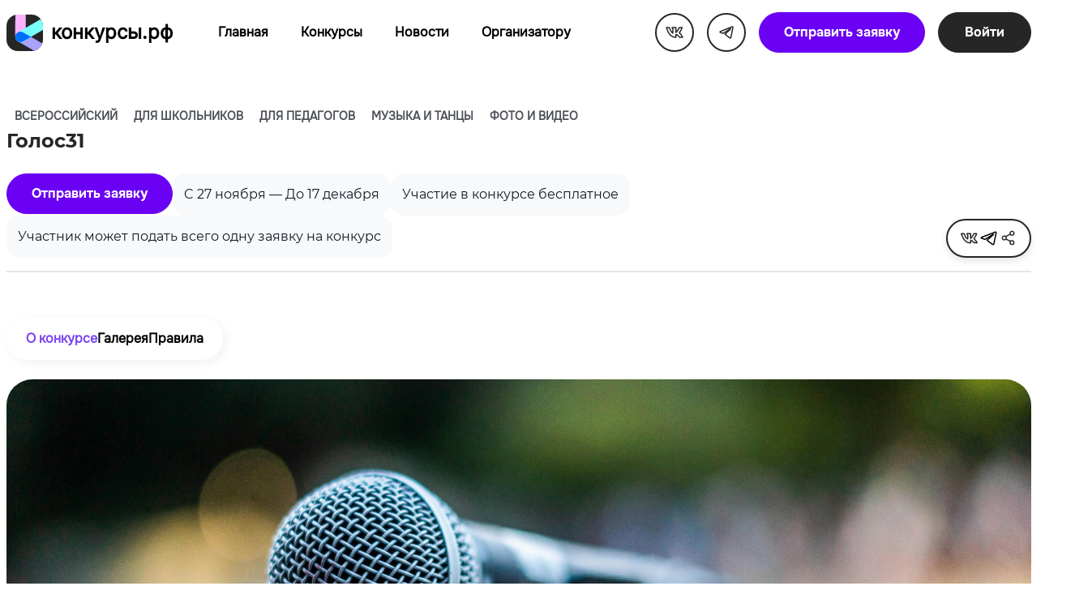

--- FILE ---
content_type: text/html; charset=UTF-8
request_url: https://xn--j1aaidmgm0e.xn--p1ai/contests/vwO6xQ
body_size: 42882
content:
<!DOCTYPE html>
<html lang="ru" class="no-js">

<head>
  <meta charset="utf-8">
  <meta name="viewport" content="width=device-width, initial-scale=1">
  
  <title></title>
  <script type="module">
    document.documentElement.classList.remove('no-js');
    document.documentElement.classList.add('js');
  </script>

  <meta name="description" content="Вокальный конкурс.">
    <meta property="og:title" content="КОНКУРСЫ.РФ - всероссийская платформа онлайн конкурсов, кастингов и отборов">
<meta property="og:description"
content="Автоматизированная платформа для проведения онлайн конкурсов, премий, фестивалей, тестирования или кастинга; неограниченными категориями и номинациями; автоматическим формированием страниц конкурса, галереи работ.">  <link rel="icon" href="/favicon.ico" sizes="any">
<link rel="icon" href="/favicon.svg" type="image/svg+xml" />
<link rel="apple-touch-icon" href="/favicon-180x180.png">

          <link rel="stylesheet" type="text/css" href="/sites/competizer/css/bootstrap.5.2.3.css" />
<link rel="stylesheet" type="text/css" href="/sites/competizer/css/app.css?v=1.153" />
<link rel="stylesheet" type="text/css" href="/sites/competizer/css/app_addon.css?v=1.153" />
<link rel="stylesheet" type="text/css" href="/sites/competizer/css/footer.css" />
<link rel="stylesheet" type="text/css" href="/sites/competizer/css/flickity.css" />
  <script>
    // правим редиректы в браузер на ios
    function isIOS() {
      return /iPad|iPhone|iPod/.test(navigator.userAgent) && !window.MSStream;
    }

    if (isIOS()) {
      document.addEventListener('click', function(e) {
        const link = e.target.closest('a');
        if (link && link.href) {
          e.preventDefault();
          window.location.href = link.href;
        }
      });
    }
  </script>

  <link rel="stylesheet" media="all" href="/sites/competizer/css/app.css?v=1.153" />
  <link rel="stylesheet" media="all and (max-width: 767px)" href="/sites/competizer/css/contests_mobile.css?v=1.153" />
  <link rel="stylesheet" media="all" href="/sites/competizer/css/competitions_all.css?v=1.153" />
  <link rel="stylesheet" media="all and (max-width: 767px)" href="/sites/competizer/css/contests_mobile.css?v=1.153" />
  <link rel="stylesheet" media="all and (min-width: 768px) and (max-width: 1439px)" href="/sites/competizer/css/contests_tablet.css?v=1.153" />
  <link rel="stylesheet" media="all and (min-width: 1440px)" href="/sites/competizer/css/contests_desktop.css?v=1.153" />
  <link href="https://unpkg.com/@videojs/themes@1/dist/fantasy/index.css" rel="stylesheet">
      <style>
      :root {
        --color-header-opacity:.25;--color-subheader-opacity:.25;      }
    </style>
  
      <!-- Yandex.Metrika counter -->
<script type="text/javascript" >
  (function(m,e,t,r,i,k,a){m[i]=m[i]||function(){(m[i].a=m[i].a||[]).push(arguments)};
    m[i].l=1*new Date();
    for (var j = 0; j < document.scripts.length; j++) {if (document.scripts[j].src === r) { return; }}
    k=e.createElement(t),a=e.getElementsByTagName(t)[0],k.async=1,k.src=r,a.parentNode.insertBefore(k,a)})
  (window, document, "script", "https://mc.yandex.ru/metrika/tag.js", "ym");

  ym(91905571, "init", {
    clickmap:true,
    trackLinks:true,
    accurateTrackBounce:true,
    webvisor:true
  });
</script>
<noscript><div><img src="https://mc.yandex.ru/watch/91905571" style="position:absolute; left:-9999px;" alt="" /></div></noscript>
<!-- /Yandex.Metrika counter -->
<!-- Top.Mail.Ru counter -->
<script type="text/javascript">
  var _tmr = window._tmr || (window._tmr = []);
  _tmr.push({id: "3646254", type: "pageView", start: (new Date()).getTime()});
  (function (d, w, id) {
    if (d.getElementById(id)) return;
    var ts = d.createElement("script"); ts.type = "text/javascript"; ts.async = true; ts.id = id;
    ts.src = "https://top-fwz1.mail.ru/js/code.js";
    var f = function () {var s = d.getElementsByTagName("script")[0]; s.parentNode.insertBefore(ts, s);};
    if (w.opera == "[object Opera]") { d.addEventListener("DOMContentLoaded", f, false); } else { f(); }
  })(document, window, "tmr-code");
</script>
<noscript><div><img src="https://top-fwz1.mail.ru/counter?id=3646254;js=na" style="position:absolute;left:-9999px;" alt="Top.Mail.Ru" /></div></noscript>
<!-- /Top.Mail.Ru counter -->  </head>

<body>
  <div id="overlay" style="background: rgba(0, 0, 0, 0.5);"></div>
  <header class="bg-white">
              
<style>
  #overlay {
    background: rgba(0, 0, 0, 0.2);
    z-index: 1000;
  }

  .navbar-header {
    z-index: 1000;
  }

  .fixed-top {
    z-index: 900;
  }

  #navbarContentContainer {
    z-index: 1500;
    margin-left: 10%;
    margin-right: 10%;
  }

  hr {
    border: 0;
    clear: both;
    display: block;
    width: 100%;
    margin-left: 0;
    background-color: gray;
    height: 2px;
    border-top-width: 1px;
    margin-top: 8px;
    margin-bottom: 8px;
  }

  #navbarContent .navbar-nav {
    align-items: start;
  }

  #navbarContent .navbar-nav li {
    padding-left: 20px;
  }

  .mobile-navbar li {
    padding-top: 8px;
    padding-bottom: 8px;
  }

  .mobile-navbar li>a.nav-link,
  .mobile-navbar li>span a.nav-link {
    font-weight: 400;
    font-size: 18px;
  }

  .mobile-navbar li>span.image,
  .mobile-navbar li>a div span.image {
    display: flex;
    justify-content: center;
    align-items: center;
    width: 24px;
  }

  .navbar-top {
    position: fixed;
    z-index: 800;
    top: 0;
    right: 0;
    left: 0;
  }
</style>

<!-- Панель навигации -->
<nav class="navbar navbar-top navbar-expand-xl navbar-light" style="background-color: rgba(255,255,255, 1)">
  <div class="d-flex flex-grow-1">
    <div class="navbar-header container d-flex flex-row">
      <div class="d-flex align-items-center justify-content-start mr-6">
        <!-- Блок для больших экранов (lg и выше) -->
        <div class="logo-image navbar-brand mr-0 d-none d-lg-flex flex-row align-center">
          <img src="/contests_files/konkursy_logo_black.svg" width="45px" height="45px" style="width:45px;height:45px;margin-right:10px" alt="">
          <span class="align-middle d-none d-sm-flex items-center">
            <a href="/" style="font-family:'Inter';font-weight:600;font-size:24px; color:black; text-decoration: none;">конкурсы.рф</a>
          </span>
        </div>

        <!-- Блок для средних и маленьких экранов (от xs до md) -->
        <div class="logo-image navbar-brand d-block d-lg-none mr-0">
          <a href="/" style="font-family:'Inter';font-weight:600;font-size:22px; color:black; text-decoration: none;"><img src="/contests_files/konkursy_logo_black.svg" width="45px" height="45px" style="width:45px;height:45px;margin-right:50px" alt=""></a>
          <span class="align-middle d-none d-sm-inline">
            <a href="/" style="font-family:'Inter';font-weight:600;font-size:22px; color:black; text-decoration: none;">конкурсы.рф</a>
          </span>
        </div>
        <!-- #Kludge для конкурса Премия Волонтерства -->
                                </div>
      <!-- #Kludge для конкурса Премия Волонтерства -->
              <div class="d-flex flex-grow-1 justify-content-center">
                      <ul class="navbar-nav d-flex justify-content-center align-items-center list-unstyled m-0">
              
                <li class="nav-item mr-6 d-none d-xl-block">
                  <a href="/" class="nav-link">Главная</a>                </li>
              
                <li class="nav-item mr-6 d-none d-xl-block">
                  <a href="/contests" class="nav-link">Конкурсы</a>                </li>
              
                <li class="nav-item mr-6 d-none d-xl-block">
                  <a href="/news" class="nav-link">Новости</a>                </li>
              
                <li class="nav-item mr-6 d-none d-xl-block">
                  <a href="/organizer" class="nav-link">Организатору</a>                </li>
                          </ul>
                                                                            </div>
        <div class="d-flex flex-grow-1 justify-content-end align-items-center relative">
          <div class="me-3 d-none d-md-block">
            <a class="nav-link d-none d-md-block" href="https://vk.ru/konkursurf">
              <button>
                <span style="border-radius:50%;border:1.5px solid #262626;display:flex !important;align-items:center;justify-content:center;width:48px;height:48px;"><img src="/img/icons/vk.svg" alt=""></span>
              </button>
            </a>
          </div>
          <div class="me-3 d-none d-md-block">
            <a class="nav-link" href="https://t.me/concursuRussia">
              <button>
                <span style="border-radius:50%;border:1.5px solid #262626;display:flex !important;align-items:center;justify-content:center;width:48px;height:48px;"><img src="/img/icons/telegram.svg" alt=""></span>
              </button>
            </a>
          </div>
                                <div class="me-3">
              

  <button class="btn button-add-contest" type="button" onclick="showInfo()">Отправить заявку</button>
            </div>
                                        <div class="notific">
            <div id="notification-overlay"></div>
            <div class="notification-block hidden">
              <a class="notification-block__close hidden">х</a>
              <div class="notification-block__elements"></div>
              <button class="notification-block__button" id="notification-read-all">Прочитать все</button>
            </div>
          </div>
                                    <div class="">
                <a href="/login" style="text-decoration: none;font-family: Onest-bold;">
                  <button class="button-login" style="color:white;">
                    Войти
                  </button>
                </a>
              </div>
                        <div class="menuAvatarImage avatar-control-button avatar-menu-mobile">
              <img width="auto" height="auto" src="/img/icons/burger.svg" alt="">
            </div>
                  </div>
          </div>
  </div>
  <!-- #Kludge для конкурса Премия Волонтерства -->
  <div id="overlay"></div>
      <div class="flex h-max w-full justify-content-start" id="navbarContentContainer">
      <div class="collapse w-full flex navbar-collapse justify-content-start" style="align-items: center;" id="navbarContent">
        <ul class="mobile-navbar navbar-nav mb-2" style="justify-content:start;">
                      <li class="nav-item d-xl-none flex flex-row align-middle gap-3 align-center" style="align-items:center;">
              <span class="image"><img src="/img/icons/menu-plus.svg" /></span>
              <span><a href="/join" style="text-decoration: none;" class="nav-link d-xl-none">
                  Создать конкурс
                </a></span>
            </li>
                                              <li class="nav-item d-xl-none flex flex-row align-middle gap-3 align-center" style="align-items:center;">
                <span class="image"><img src="/img/icons/menu-user.svg" /></span>
                <a href="/login" style="color:black; text-decoration: none;" class="nav-link d-xl-none">
                  Войти
                </a>
              </li>
                                <hr />
                                    <li class="nav-item d-xl-none flex flex-row gap-3 justify-start align-center" style="align-items:center;">
                <span class="image"><img src="/img/icons/menu-home.svg" /></span>
                <a href="/" class="nav-link">Главная</a>              </li>
                          <li class="nav-item d-xl-none flex flex-row gap-3 justify-start align-center" style="align-items:center;">
                <span class="image"><img src="/img/icons/menu-star.svg" /></span>
                <a href="/contests" class="nav-link">Конкурсы</a>              </li>
                          <li class="nav-item d-xl-none flex flex-row gap-3 justify-start align-center" style="align-items:center;">
                <span class="image"><img src="/img/icons/menu-list.svg" /></span>
                <a href="/news" class="nav-link">Новости</a>              </li>
                          <li class="nav-item d-xl-none flex flex-row gap-3 justify-start align-center" style="align-items:center;">
                <span class="image"><img src="/img/icons/star.svg" /></span>
                <a href="/organizer" class="nav-link">Организатору</a>              </li>
                        <hr />
            <li class="nav-item d-xl-none flex flex-row gap-3 justify-start align-center" style="align-items:center;">
              <a class="nav-link" href="https://vk.ru/konkursurf">
                <div class="d-flex gap-3 align-middle justify-center align-center" style="align-items:center;">
                  <span class="image"><img src="/img/icons/vk-filled.svg" /></span>
                  <span style="color:#7C45F1;">Наша группа</span>
                </div>
              </a>
            </li>
            <li class="nav-item d-xl-none flex flex-row gap-3 justify-start align-center" style="align-items:center;">
              <a class="nav-link" href="https://t.me/concursuRussia">
                <div class="d-flex gap-3 align-middle justify-center align-center" style="align-items:center;">
                  <span class="image"><img src="/img/icons/telegram-filled.svg" /></span>
                  <span style="color:#7C45F1;">Наш канал</span>
                </div>
              </a>
            </li>
                                                                                      </ul>
      </div>
    </div>
  
  <!-- Выпадающее меню из аватара -->
  <div class="avatar-cabinet hidden" id="avatar-control">
    <a class="avatar-cabinet__close hidden">х</a>
          <a href="/login" class="avatar-cabinet__user">
        <span class="image"><img src="/img/icons/menu-user.svg" /></span>
        Войти
      </a>
      <a class="avatar-cabinet__user email" href="/join">или создать аккаунт</a>
      <hr />
            <a class="avatar-cabinet__link avatar-menu-desktop" href="/cabinet/works">
      <span class="image"><img src="/img/icons/HugeiconsStars.svg"></span>
      <span>Участнику</span>
    </a>
    <a class="avatar-cabinet__link avatar-menu-desktop" href="/cabinet/contests">
      <span class="image"><img src="/img/icons/HugeiconsWork.svg"></span>
      <span>Организатору</span>
    </a>
    <a class="avatar-cabinet__link avatar-menu-desktop" href="/cabinet/judging">
      <span class="image"><img src="/img/icons/HugeiconsJusticeScale02.svg"></span>
      <span>Жюри</span>
    </a>
    <hr class="avatar-menu-desktop" />

    <a class="avatar-cabinet__link avatar-menu-mobile" href="/">
      <span class="image"><img src="/img/icons/menu-home.svg"></span>
      <span>Главная</span>
    </a>
    <a class="avatar-cabinet__link avatar-menu-mobile" href="/contests">
      <span class="image"><img src="/img/icons/menu-star.svg"></span>
      <span>Конкурсы</span>
    </a>
    <a class="avatar-cabinet__link avatar-menu-mobile" href="/news">
      <span class="image"><img src="/img/icons/menu-list.svg"></span>
      <span>Новости</span>
    </a>
    <a class="avatar-cabinet__link avatar-menu-mobile" href="/organizer">
      <span class="image"><img src="/img/icons/star.svg" /></span>
      <span>Организатору</span>
    </a>
    <hr class="avatar-menu-mobile" />
    <a class="avatar-cabinet__link text-small" href="https://vk.ru/konkursurf">
      <span class="image"><img src="/img/icons/vk.svg" /></span>
      <span>Наша группа ВКонтакте</span>
    </a>
    <a class="avatar-cabinet__link text-small" href="https://t.me/concursuRussia">
      <span class="image"><img src="/img/icons/telegram.svg" /></span>
      <span>Наш канал в Telegram</span>
    </a>
      </div>

  <script src="https://unpkg.com/imask"></script>
  <script>
    let open = false;
    const navbarToggler = document.querySelector(".navbar-toggler");
    const navbar = document.querySelector('.navbar-collapse');
    const overlay = document.querySelector('#overlay');
    const crutch = document.querySelector('#navbarContentContainer');

    function changeState() {
      open = !open;
    }

    navbarToggler?.addEventListener("click", () => {
      changeState();
      if (open) {
        navbar.classList.add('block', 'show');
        overlay.classList.add('block', 'show');
        overlay.style.display = 'block';
        navbar.classList.remove('collapse', 'hidden');
        overlay.classList.remove('hidden', 'collapse');
      } else {
        overlay.style.display = 'none';
        navbar.classList.add('hidden', 'collapse');
        overlay.classList.add('hidden', 'collapse');
        navbar.classList.remove('block', 'show');
        overlay.classList.remove('block', 'show');
      }
    })

    overlay.addEventListener("click", () => {
      changeState();
      if (open) {
        navbar.classList.add('block', 'show');
        overlay.classList.add('block', 'show');
        overlay.style.display = 'block';
        navbar.classList.remove('collapse', 'hidden');
        overlay.classList.remove('hidden', 'collapse');
      } else {
        overlay.style.display = 'none';
        navbar.classList.add('hidden', 'collapse');
        overlay.classList.add('hidden', 'collapse');
        navbar.classList.remove('block', 'show');
        overlay.classList.remove('block', 'show');
      }
    })

    document.addEventListener("DOMContentLoaded", () => {
      crutch.style.marginTop = "-50px";
      if (open) {
        navbar.classList.add('show');
        overlay.classList.add('show');
      } else {
        navbar.classList.remove('show');
        overlay.classList.remove('show');
      }
    });
  </script>
  <script>
    // Меняем верхний отступ элемента .body в зависимости от высоты .header
    document.addEventListener("DOMContentLoaded", function() {
      var headerHeight = document.querySelector('.navbar-header').offsetHeight;
      document.querySelector('body').style.paddingTop = headerHeight + 'px';
    });

    // Высота заголовка изменится при изменении размера окна
    window.onresize = function() {
      var headerHeight = document.querySelector('.navbar-header').offsetHeight;
      document.querySelector('body').style.paddingTop = headerHeight + 'px';
    };
  </script>
</nav>
      </header>

          <main class="content pb-10">
                                
<style>
  hr {
    color: #DBDFE5;
    opacity: 0.2 !important;
  }

  .mobile-wrap {
    display: flex;
    flex-direction: row;
    gap: 2px;
  }

  @media(max-width: 680px) {
    .mobile-wrap {
      flex-direction: column;
    }
  }

  section {
    max-width: 1300px;
    margin: 0 auto;
    padding-right: .5rem;
    padding-left: .5rem;
  }

  .contest-header {
    display: flex;
    flex-direction: column;
    gap: 10px;
  }

  .categories-list {
    display: flex;
    flex-wrap: wrap;
    gap: 10px;
    list-style: none;
    padding: 0;
    margin: 0;
  }

  .categories-list {
    color: rgb(77, 81, 87);
    font-family: Onest;
    font-size: 14px;
    font-weight: 700;
    line-height: 20px;
    letter-spacing: 4%;
    text-align: left;
    text-transform: uppercase;
  }

  .categories-list li {
    padding: 5px 10px;
    border-radius: 5px;
  }

  h1 {
    font-size: 24px;
    margin: 0;
    word-break: break-word;
  }

  .info-block {
    display: flex;
    justify-content: space-between;
  }

  .info-left {
    flex: 0 0 70%;
    display: flex;
    flex-wrap: wrap;
    align-items: flex-start;
    gap: 10px;
  }

  .info-left>div {
    border-radius: 16px;
    background: rgb(248, 249, 250);
    padding: 14px;
  }

  .info-right {
    flex: 0 0 30%;
    display: flex;
    align-items: flex-end;
    justify-content: flex-end;
    gap: 10px;
  }

  @media (max-width: 680px) {
    .info-block {
      flex-direction: column;
    }

    .info-right {
      justify-content: flex-start !important;
      align-items: flex-start !important;
      margin-top: 15px;
    }

    .info-left {
      flex-direction: column;
    }
  }

  .icon {
    width: 24px;
    height: 24px;
    background-size: cover;
    display: flex;
    align-items: center;
    justify-content: center;
    margin: 0 0px;
  }

  .contest-social {
    display: flex;
    align-items: center;
    justify-content: center;
    background-color: #FFFFFF;
    border-radius: 40px;
    border: 1.5px solid rgb(38, 38, 38);
    box-shadow: 0px 4px 10px rgba(0, 0, 0, 0.1);
    padding: 12px 15px;
    height: 48px;
    gap: 15px;
  }

  .icon img {
    height: auto;
    width: 24px;
  }

  .share-icon {
    position: relative;
    flex-shrink: 0;
  }

  .icon a {
    display: inline-block;
  }

  .icon a svg {
    transition: stroke 0.3s ease;
  }

  .icon:hover svg path {
    stroke: #7c45f1;
  }

  .share-icon::before {
    content: '';
    position: absolute;
    left: -5px;
    top: 50%;
    transform: translateY(-50%);
    height: 30px;
    width: 1px;
    background-color: #b1b1b2;
  }

  .menu {
    display: inline-flex;
    gap: 32px;
    border-radius: 32px;
    box-shadow: 4px 4px 12px 0px rgba(59, 67, 87, 0.07);
    background: rgb(255, 255, 255);
    padding: 14px 24px;
    align-items: center;
  }

  .contest-hero {
    max-width: 1300px;
    height: 510px;
    margin: 0 auto;
    overflow: hidden;
    display: flex;
    justify-content: center;
    align-items: center;
  }

  .contest-hero img {
    max-width: 100%;
    max-height: 100%;
    object-fit: cover;
    border-radius: 32px;
    width: 100%;
    height: auto;
  }

  /* Адаптивность для экранов меньше 1300 пикселей */
  @media (max-width: 1300px) {
    .contest-hero {
      width: 100%;
      height: auto;
    }

    .contest-hero img {
      width: auto;
      height: auto;
      object-fit: scale-down;
    }
  }

  .contest-main {
    display: flex;
    flex-wrap: wrap;
    gap: 32px;
    max-width: 1300px;
    margin: auto;
  }

  .contest-main-menu {
    flex: 0 0 auto;
    position: sticky;
    top: 0;
    height: 100vh;
    overflow: auto;
  }

  .contest-main-content {
    flex: 1;
  }

  .contest-main-info {
    display: flex;
    flex-direction: column;
    gap: 16px;
  }

  @media (min-width: 769px) {
    .contest-main-menu {
      flex-basis: 190px;
    }

    .contest-main-content {
      flex-basis: 744px;
    }

    .contest-main-info {
      flex-basis: 301px;
      flex-direction: column;
    }
  }

  @media (max-width: 768px) and (min-width: 376px) {
    .contest-main {
      flex-direction: column;
    }

    .contest-main-menu {
      width: 100%;
    }

    .contest-main-content {
      order: 3;
    }

    .contest-main-info {
      flex-direction: row;
      flex-wrap: wrap;
    }
  }

  @media (max-width: 375px) {

    .contest-main-menu,
    .contest-main-content,
    .contest-main-info {
      width: 100%;
    }

    .contest-main-info {
      flex-direction: column;
    }
  }

  .contest-main-menu {
    position: sticky;
    top: 0;
    padding: 24px 16px 32px;
    border-radius: 16px;
    font-family: 'Inter';
    background: rgb(248, 249, 250);
    color: rgb(38, 38, 38);
    height: auto;
  }

  .contest-main-menu header {
    color: rgb(38, 38, 38);
    font-family: 'Onest';
    font-size: 14px;
    font-weight: 700;
    line-height: 20px;
    letter-spacing: 0.04em;
    text-transform: uppercase;
    margin-bottom: 24px;
  }

  .menu-body {
    display: flex;
    flex-direction: column;
    gap: 18px;
  }

  .menu-link {
    color: rgb(77, 81, 87);
    font-size: 16px;
    font-weight: 400;
    line-height: 24px;
    text-decoration: none;
  }

  .menu-link:hover {
    color: rgb(124, 69, 241);
  }

  @media (min-width: 769px) and (max-width: 1160px) {
    .menu-body {
      flex-direction: row;
      flex-wrap: wrap;
      justify-content: flex-start;
    }

    .menu-link {
      width: calc((100% - (4 * 18px)) / 5);
    }
  }

  /* Верстка для экранов от 376px до 768px */
  @media (min-width: 376px) and (max-width: 768px) {
    .menu-body {
      flex-direction: row;
      flex-wrap: wrap;
      justify-content: flex-start;
    }

    .menu-link {
      width: calc((100% - (2 * 18px)) / 3);
    }
  }

  /* Верстка для экранов до 375px */
  @media (max-width: 375px) {
    .menu-body {
      flex-direction: row;
      flex-wrap: wrap;
      justify-content: flex-start;
    }

    .menu-link {
      width: calc(50% - 9px);
    }
  }

  #dates {
    display: flex;
    flex-direction: column;
    justify-content: flex-start;
    align-items: flex-start;
    padding: 20px 16px 16px 16px;
    flex: none;
    order: 1;
    align-self: stretch;
    flex-grow: 0;
    border-radius: 16px;
    background: rgb(238, 240, 244);
  }

  #organizer {
    display: flex;
    flex-direction: column;
    justify-content: flex-start;
    align-items: flex-start;
    padding: 16px 16px 32px 16px;
    flex: none;
    order: 0;
    align-self: stretch;
    flex-grow: 0;
    border-radius: 16px;
    box-shadow: 4px 4px 12px 0px rgba(59, 67, 87, 0.07);
    background: rgb(255, 255, 255);
  }

  .menu-section p {
    margin-left: 24px;
  }
</style>

<section class="container breadcrumb breadcrumb_main d-none d-sm-block">
  <nav aria-label="breadcrumb" class="breadcrumb__nav">
      </nav>
</section>
<section class="contest-header">
      <ul class="categories-list">
              <li class="categories-list-item">Всероссийский</li>
              <li class="categories-list-item">Для школьников</li>
              <li class="categories-list-item">Для педагогов</li>
              <li class="categories-list-item">Музыка и танцы</li>
              <li class="categories-list-item">Фото и видео</li>
          </ul>
    <h1 style="color:#262626">Голос31</h1>
  <div class="info-block mt-4">
    <div class="info-left">
      

  <button class="btn button-add-contest" type="button" onclick="showInfo()">Отправить заявку</button>


      <style>
        #infoBlock {
          text-wrap: wrap;
          background-color: #4D5157;
          color: white;
          opacity: 0;
          transition: opacity 0.5s ease;
          display: none;
        }
      </style>
      
      <div id="infoBlock" style="display: none; border-radius: 40px; padding: 9px; position: relative;">
        <div style="display: flex; align-items: center; padding-left: 0px;">
          <img src="/contests_files/star.png" alt="Приём заявок завершился" style="width: 31px; height: 31px; border-radius: 40px; background: white; margin-right: 10px; padding: 4px;">
          <div style="flex-grow: 1; text-align: left; margin-left: 10px; margin-right: 10px; white-space: wrap;">
            Приём заявок завершился                          <strong>17 декабря</strong>
                      </div>
        </div>
      </div>

      <div>C&nbsp;27 ноября &mdash; До 17 декабря</div>
                <div>Участие в конкурсе бесплатное</div>
                      <div class="mobile-wrap"><span>Участник может подать всего одну заявку на конкурс</span> <span></span></div>
                      </div>
    <div class="info-right">
      <div class="contest-social">
        <a href="#" aria-label="Поделиться во ВКонтакте" role="tooltip" data-microtip-position="bottom" class="icon vk-icon">
          <svg width="21" height="14" viewBox="0 0 21 14" fill="none" xmlns="http://www.w3.org/2000/svg">
            <path d="M12.275 12.5951V9.27508C14.505 9.61508 15.21 11.3701 16.63 12.5951H20.25C19.3449 10.5745 17.9946 8.78489 16.3 7.36008C17.6 5.57008 18.98 3.88508 19.655 1.33008L16.365 1.33008C15.075 3.28508 14.395 5.57508 12.275 7.08508V1.33008L7.5 1.33008L8.64 2.74008V7.76508C6.79 7.55008 5.54 4.16508 4.185 1.33008L0.75 1.33008C2 5.16008 4.63 13.5651 12.275 12.5951Z" stroke="#262626" stroke-width="1.5" stroke-linecap="round" stroke-linejoin="round" />
          </svg>
        </a>
        <a href="#" aria-label="Поделиться в Telegram" role="tooltip" data-microtip-position="bottom" class="icon telegram-icon">
          <svg width="21" height="18" viewBox="0 0 21 18" fill="none" xmlns="http://www.w3.org/2000/svg">
            <path d="M18.915 1.24C19.485 1.24 19.915 1.74 19.685 2.67L16.895 15.82C16.7 16.755 16.135 16.98 15.355 16.545L8.7 11.63C8.67419 11.6115 8.65317 11.5871 8.63866 11.5588C8.62416 11.5306 8.61659 11.4993 8.61659 11.4675C8.61659 11.4357 8.62416 11.4044 8.63866 11.3762C8.65317 11.3479 8.67419 11.3235 8.7 11.305L16.385 4.365C16.735 4.055 16.31 3.905 15.85 4.185L6.205 10.27C6.17575 10.2891 6.14254 10.3012 6.10788 10.3056C6.07323 10.3099 6.03805 10.3063 6.005 10.295L1.91 9C1 8.735 1 8.11 2.115 7.665L18.5 1.345C18.6299 1.28266 18.771 1.24696 18.915 1.24Z" stroke="black" stroke-width="1.5" stroke-linecap="round" stroke-linejoin="round" />
          </svg>
        </a>
        <a href="#" aria-label="Скопировать ссылку" role="tooltip" data-microtip-position="bottom" class="icon share-icon" onclick="shareOnClipboard(); return false;">
          <svg width="25" height="24" viewBox="0 0 25 24" fill="none" xmlns="http://www.w3.org/2000/svg">
            <path d="M15 15.9998L8.5 12.4998M15 6.49976L8.5 9.99976M14.5 17.4998C14.5 16.119 15.6193 14.9998 17 14.9998C18.3807 14.9998 19.5 16.119 19.5 17.4998C19.5 18.8805 18.3807 19.9998 17 19.9998C15.6193 19.9998 14.5 18.8805 14.5 17.4998ZM4.5 11.4998C4.5 10.119 5.61929 8.99976 7 8.99976C8.38071 8.99976 9.5 10.119 9.5 11.4998C9.5 12.8805 8.38071 13.9998 7 13.9998C5.61929 13.9998 4.5 12.8805 4.5 11.4998ZM14.5 5.49976C14.5 4.11904 15.6193 2.99976 17 2.99976C18.3807 2.99976 19.5 4.11904 19.5 5.49976C19.5 6.88047 18.3807 7.99976 17 7.99976C15.6193 7.99976 14.5 6.88047 14.5 5.49976Z" stroke="#262626" stroke-width="1.5" />
          </svg>
        </a>
      </div>
    </div>
  </div>
  <hr class="mt-3">
</section>
<section class="mt-5 menu-section">
  <div class="menu">
                  <div>
          <a href="/contests/vwO6xQ" class="nav-link front-header-menu__link_active">О конкурсе</a>        </div>
              <div>
          <a href="/contests/vwO6xQ/gallery" class="nav-link">Галерея</a>        </div>
              <div>
          <a href="/contests/vwO6xQ/terms" class="nav-link">Правила</a>        </div>
                </div>
</section>
<section class="contest-hero mt-4">
      <img class="mx-auto" src="/upload/image/b2/0b/6d/b20b6d84a800536346738f46cb4585c5ddbd6cc2.jpg" alt="">
  </section>
<section class="contest-main mt-5">
  <div class="contest-main-div-menu">
    <aside class="contest-main-menu">
      <header>О конкурсе</header>
      <nav class="menu-body">
        <a href="#about" class="menu-link">Основное</a>
                  <a href="#workcategories" class="menu-link">Номинации</a>
                <a href="#nominations" class="menu-link">
          Призовой фонд        </a>
                  <a href="#for-whom" class="menu-link">Участники</a>
                          <a href="#works" class="menu-link">Работы</a>
                                  <a href="#judges" class="menu-link">Эксперты</a>
          <a href="#judges" class="menu-link">Оргкомитет</a>
                      </nav>
    </aside>
  </div>
  <div class="contest-main-content">
              <div class="" id="results" style="scroll-margin-top:88px;">
        <h2 class="text-4xl uppercase" id="contest_results">Результаты конкурса</h2>
                  <div><p>Номинация &#34;Соло&#34;:</p>
<p>Лауреат I степени - Ангелина Рысенко,</p>
<p>Лауреат I степени - Елизавета Яковлева,</p>
<p>Лауреат II степени - Полина Полубанина,</p>
<p>Лауреат II степени - Аделина Имамиева,</p>
<p>Лауреат II степени - Арина Зайцева,</p>
<p>Лауреат II степени - Ляззат Нурмуханова,</p>
<p>Лауреат II степени - Александра Новикова;</p>
<p>Номинация &#34;Дуэт&#34;:</p>
<p>Лауреат I степени - Наталья и Виктория Згерские,</p>
<p>Лауреат II степени - Алиса и Елизавета Ковалевы;</p>
<p>Номинация &#34;Ансамбль&#34;:</p>
<p>Лауреат I степени - &#34;Раздолье&#34;,</p>
<p>Лауреат I степени - &#34;Гармония&#34;.</p></div>
              </div>
    
    <div class="contest-main-block-double">
      <div class="contest-main-block-double-left">
        <div class="mb-4" id="about">
          <h2 class="text-4xl uppercase" id="contest_about" style="scroll-margin-top:88px;">
                      О конкурсе</h2>
        
        <div class="mb-8 text-lg">
          <p><strong>Голос31</strong></p>
                      <div class="mb-4"><p>Вокальный конкурс.</p></div>
                  </div>
        </div>

                  <h3>Цели конкурса:</h3>
          <div class="leading-normal mb-8"><p>Сохранение и преумножение лучших традиций многонациональной культуры России!</p></div>
        
                  <h3>Задачи конкурса:</h3>
          <div class="leading-normal mb-8"><p>- Содействие развитию и установлению творческих и деловых контактов между  учебными заведениями регионов России, взаимопониманию и сотрудничеству детей, молодежи в регионах РФ, </p>
<p>- Укрепление разносторонних культурных и дружеских связей, </p>
<p>- Сохранение и приумножение лучших традиций многонациональной культуры России, </p>
<p>- Создание благоприятных условий для раскрытия творческих способностей участников конкурса и демонстрации своего творчества, </p>
<p>- Выявление, развитие, поддержка талантливых, самобытных и ярких исполнителей разного возраста,</p>
<p>- Привлечение к работе с талантливыми детьми ведущих деятелей  искусства и культуры РФ.<br /><br /></p>
<p></p></div>
        
                  <h3 class="text-3xl uppercase opacity-75 py-2" style="background-color: rgb(245, 245, 245);" id="workcategories">
            Конкурсные номинации:
          </h3>

          <ul class="list-inside list-none mb-4 space-y-4">
                          <li class="base-nomination">
                                  <span class="inline-block text-lg cursor-pointer items-center">
                    <i class="icon far fa-star px-2"></i>
                    Автор-исполнитель                    <i id="caret" class="fas fa-chevron-down"></i>
                  </span>
                
                
                                  <ul class="sub-nominations ml-6 mt-4 space-y-4" style="display: none;">
                                          <li>
                        <span class="inline-block text-lg">
                          <i class="icon far fa-star px-2"></i>
                          Песня на русском языке (автор-исполнитель)                        </span>

                                              </li>
                                          <li>
                        <span class="inline-block text-lg">
                          <i class="icon far fa-star px-2"></i>
                          Песня на языке народов России (автор-исполнитель)                        </span>

                                              </li>
                                      </ul>
                              </li>
                          <li class="base-nomination">
                                  <span class="inline-block text-lg cursor-pointer items-center">
                    <i class="icon far fa-star px-2"></i>
                    Соло                    <i id="caret" class="fas fa-chevron-down"></i>
                  </span>
                
                
                                  <ul class="sub-nominations ml-6 mt-4 space-y-4" style="display: none;">
                                          <li>
                        <span class="inline-block text-lg">
                          <i class="icon far fa-star px-2"></i>
                          Песня на русском языке (соло)                        </span>

                                              </li>
                                          <li>
                        <span class="inline-block text-lg">
                          <i class="icon far fa-star px-2"></i>
                          Песня на языке народов России (соло)                        </span>

                                              </li>
                                      </ul>
                              </li>
                          <li class="base-nomination">
                                  <span class="inline-block text-lg cursor-pointer items-center">
                    <i class="icon far fa-star px-2"></i>
                    Дуэт                    <i id="caret" class="fas fa-chevron-down"></i>
                  </span>
                
                
                                  <ul class="sub-nominations ml-6 mt-4 space-y-4" style="display: none;">
                                          <li>
                        <span class="inline-block text-lg">
                          <i class="icon far fa-star px-2"></i>
                          Песня на русском языке (дуэт)                        </span>

                                              </li>
                                          <li>
                        <span class="inline-block text-lg">
                          <i class="icon far fa-star px-2"></i>
                          Песня на языке народов России (дуэт)                        </span>

                                              </li>
                                      </ul>
                              </li>
                          <li class="base-nomination">
                                  <span class="inline-block text-lg cursor-pointer items-center">
                    <i class="icon far fa-star px-2"></i>
                    Ансамбль                    <i id="caret" class="fas fa-chevron-down"></i>
                  </span>
                
                
                                  <ul class="sub-nominations ml-6 mt-4 space-y-4" style="display: none;">
                                          <li>
                        <span class="inline-block text-lg">
                          <i class="icon far fa-star px-2"></i>
                          Песня на русском языке (ансамбль)                        </span>

                                              </li>
                                          <li>
                        <span class="inline-block text-lg">
                          <i class="icon far fa-star px-2"></i>
                          Песня на языке народов России (ансамбль)                        </span>

                                              </li>
                                      </ul>
                              </li>
                          <li class="base-nomination">
                                  <span class="inline-block text-lg cursor-pointer items-center">
                    <i class="icon far fa-star px-2"></i>
                    Хор                    <i id="caret" class="fas fa-chevron-down"></i>
                  </span>
                
                
                                  <ul class="sub-nominations ml-6 mt-4 space-y-4" style="display: none;">
                                          <li>
                        <span class="inline-block text-lg">
                          <i class="icon far fa-star px-2"></i>
                          Песня на русском языке (хор)                        </span>

                                              </li>
                                          <li>
                        <span class="inline-block text-lg">
                          <i class="icon far fa-star px-2"></i>
                          Песня на языке народов России (хор)                        </span>

                                              </li>
                                      </ul>
                              </li>
                      </ul>

          <script>
            document.addEventListener('DOMContentLoaded', () => {
              const baseNominations = document.querySelectorAll('.base-nomination');

              baseNominations.forEach(baseNomination => {
                const subNominations = baseNomination.querySelector('.sub-nominations');
                const nomTitle = baseNomination.querySelector('span.cursor-pointer');

                if (nomTitle && subNominations) {
                  nomTitle.addEventListener('click', () => {
                    // Hide all other open sub-nominations
                    document.querySelectorAll('.sub-nominations').forEach(sub => {
                      if (sub !== subNominations) {
                        sub.style.display = 'none';
                        const parentCaret = sub.closest('.base-nomination').querySelector('#caret');
                        if (parentCaret) {
                          parentCaret.classList.remove('fa-chevron-up');
                          parentCaret.classList.add('fa-chevron-down');
                        }
                      }
                    });

                    // Toggle current sub-nomination
                    const caret = nomTitle.querySelector('#caret');
                    if (subNominations.style.display === 'none' || !subNominations.style.display) {
                      subNominations.style.display = 'block';
                      caret.classList.remove('fa-chevron-down');
                      caret.classList.add('fa-chevron-up');
                    } else {
                      subNominations.style.display = 'none';
                      caret.classList.remove('fa-chevron-up');
                      caret.classList.add('fa-chevron-down');
                    }
                  });
                }
              });
            });
          </script>
              </div>
              <div class="contest-main-block-double-right">
          <div class="mb-4" id="organizer">
            <div>
                              <a href="">
                  <img src="/upload/image/0b/8c/18/0b8c18ba1b0d59bf3134d445c463d9f001e788e8.jpg?w=200&h=50&fit=max" alt="Голос31">
                </a>
                          </div>
            <div class="text-sm uppercase mt-2">
              <strong>Организатор</strong>
            </div>
            <div class="text-sm uppercase mt-2">
              <p>МБОУ СОШ №31с со спортивным уклоном города Пятигорска</p>            </div>
                                          <a href="mailto:lowles1@yandex.ru">СВЯЗАТЬСЯ ПО ПОЧТЕ</a>
                                                                          </div>

                      <div class="mb-4" id="dates">
              <h2 class="text-2xl uppercase">Расписание</h2>
              <div class="contest_timezone text-sm mb-2">
                <strong>
                                      Время указано по Московской области (МСК)                                   </strong>
              </div>
              <p>
                <strong class="text-sm">ПРИЕМ ЗАЯВОК</strong>
                <br>

                                  До                 
                                    17 декабря 2023 г., 12:00                              </p>
                              <p>
                  <span class="inline-block">
                    <strong class="text-sm">
                                              НАРОДНОЕ ГОЛОСОВАНИЕ
                                          </strong>
                    <br>
                                          До                     
                                          24 декабря 2023 г., 12:00                                      </span>
                </p>
                            <!-- ! не отображать для наследия -->
                              <p>
                  <span class="inline-block">
                    <strong class="text-sm">РАБОТА ЖЮРИ</strong>
                    <br>
                                          До                                         25 декабря 2023 г., 12:00                  </span>
                </p>
                            <p>
                <span class="inline-block">
                  <strong class="text-sm">
                                          ФИНАЛ. НАГРАЖДЕНИЕ ПОБЕДИТЕЛЕЙ
                                      </strong>
                  <br>
                                      26 декабря 2023 г., 12:00                                    </span>
              </p>
            </div>
                  </div>
          </div>
          <div id="nominations">
        <div class="nominations-circle">
          <svg xmlns="http://www.w3.org/2000/svg" width="380" height="380" viewBox="0 0 180 180" fill="none">
            <circle cx="90" cy="90" r="90" fill="" fill-opacity="0.3"></circle>
          </svg>
        </div>
        <h2>
          Призовой фонд        </h2>
                  <div class="mb-6">
            <p>Гран-При, Лауреаты I, II, III степени, Дипломанты I, II, III степени, Участники в каждой возрастной категории и номинации.</p>
<p>Дипломы и грамоты от организатора</p>          </div>
        
        <div>
          

  <button class="btn button-add-contest" type="button" onclick="showInfo()">Отправить заявку</button>
        </div>
      </div>
        <!--	костыль для dorogoj_severnih_plenairov	-->
    
          <div class="bg-white mt-5">
        <div class="container">
          <div class="lg:flex lg:-mx-2 py-6 lg:py-24">
            <div class="lg:w-8/12 lg:px-2" id="terms">
                              <h2 class="text-4xl uppercase">Условия участия</h2>

                                                  <div class="mb-8">
                                       </div>
                

                                  <h3 id="works">Работы принимаются в следующем формате:</h3>
                  <ul class="list-none list-inside mb-8">
                                          <li class="mb-4">
                        <span class="inline-block">
                          <i class="fas fa-photo-video text-gray-500 px-2"></i>
                          Видеозапись                        </span>
                      </li>
                                          <li class="mb-4">
                        <span class="inline-block">
                          <i class="fas fa-photo-video text-gray-500 px-2"></i>
                          Ссылка                        </span>
                      </li>
                                      </ul>
                              
              
              
                          </div>

                          <div class="lg:w-4/12 lg:px-2" id="for-whom">
                <h2 class="text-4xl uppercase">Кто может участвовать</h2>

                
                
                <h3>Заявки принимаются:</h3>
                <ul class="list-inside list-none mb-4 space-y-4">
                                      <li>
                      <span class="inline-block">
                        <i class="icon fas fa-user-check px-2"></i>
                        Индивидуально, от своего имени                      </span>
                    </li>
                                  </ul>

                              </div>
                      </div>
        </div>
      </div>
    

        <div id="finance" class="bg-light">
      <div class="container text-center text-xl py-6 lg:py-24">
        <div class="opacity-75">

                      <p><strong>Участие в конкурсе бесплатное</strong></p>
                          <p class="text-2xl mb-1">
                Участник может подать всего одну заявку на конкурс              </p>
              <p class="text-xl"> </p>
                      
          
          
        </div>
        

  <button class="btn button-add-contest" type="button" onclick="showInfo()">Отправить заявку</button>
      </div>
    </div>
    


        
      <div class="js-tabs tabs tabs_contest mt-5" id="judges">
                  <!-- <div class="bg-primary"> -->
          <div style="background: #989898; border-radius:33px;">
            <div class="container">
              <ul class="js-tabs-list flex text-lg justify-around uppercase" data-default-class="text-gray-900" data-active-class="text-white" role="tablist">

                                  <li role="presentation">
                    <a class="js-tabs-item tabs__link relative inline-flex flex-col items-center py-10 px-4 text-white" role="tab" id="team-tab" aria-selected="true" href="#team-tabpanel">
                      <span class="inline-block mb-4"><i class="fas fa-user-tie fa-2x opacity-75"></i></span>
                      <span class="uppercase text-2xl">
                        Оргкомитет                      </span>
                    </a>
                  </li>
                
                                  <li role="presentation">
                    <a class="js-tabs-item tabs__link relative inline-flex flex-col items-center py-10 px-4 " role="tab" id="judges-tab" tabindex="-1" href="#judges-tabpanel">
                      <span class="inline-block mb-4"><i class="fas fa-balance-scale-left fa-2x opacity-75"></i></span>
                      <span class="uppercase text-2xl">
                        Экспертное жюри                      </span>
                    </a>
                  </li>
                
              </ul>
            </div>
          </div>
        
                  <section class="js-tabs-panel bg-white hidden" id="judges-tabpanel" role="tabpanel" aria-labelledby="judges-tab" tabindex="-1">
            <div class="container pt-10 pb-14">

                              <ul class="list-none">
                                      <li class="mb-2">
                      <div class="flex items-start pb-4">
                                                  <img class="rounded-full flex-shrink-0 mr-4" src="/avatars/3b/bb/17/3bbb179c75e711bb79df3795856595e7828ed035.jpg?w=100&h=100&fit=crop" alt="">
                                                <div>
                          <ul class="list-none">
                            <li class="mb-1">
                              <span class="text-2xl">Павел Александрович Моисеев</span>Пятигорск                            </li>

                                                          <li class="mb-1 text-sm">Председатель жюри</li>
                            
                                                      </ul>
                        </div>
                      </div>
                    </li>
                                  </ul>
                          </div>
          </section>
        
                  <section class="js-tabs-panel bg-white" id="team-tabpanel" role="tabpanel" aria-labelledby="team-tab" tabindex="-1">
            <div class="container pt-10 pb-14">

                              <ul class="list-none">
                                      <li class="mb-2">
                      <div class="flex items-start pb-4">
                                                  <img class="rounded-full mr-4 flex-shrink-0" src="/avatars/3b/bb/17/3bbb179c75e711bb79df3795856595e7828ed035.jpg?w=100&h=100&fit=crop" alt="">
                                                <div>
                          <ul class="list-none">
                            <li class="mb-1">
                              <span class="text-2xl">Павел Александрович Моисеев</span>Пятигорск                            </li>
                            <li class="text-sm space-y-1">
                                                              <span>Администратор</span>
                                                          </li>
                                                      </ul>
                        </div>
                      </div>
                    </li>
                                  </ul>
                          </div>
          </section>
              </div>

    
          <div id="fast-start" class="mt-5">
        <div class="fast-start-header">
          Как принять участие?
        </div>
        <div class="fast-start-main">
          <div class="fast-start-main-step">
            <div class="fast-start-main-step-num" style="color: ;">1</div>
            <div class="fast-start-main-step-info">
                              <div class="fast-start-main-step-title">Создай работу</div>
                <div class="fast-start-main-step-text">Изучите правила конкурса и создайте свою работу.</div>
                          </div>
          </div>
          <div class="fast-start-main-step">
            <div class="fast-start-main-step-num" style="color: ;">2</div>
            <div class="fast-start-main-step-info">
                              <div class="fast-start-main-step-title">Заполни заявку</div>
                <div class="fast-start-main-step-text">Простая форма заявки с подсказками поможет вам заполнить работу.</div>
                          </div>
          </div>
          <div class="fast-start-main-step">
            <div class="fast-start-main-step-num" style="color: ;">3</div>
            <div class="fast-start-main-step-info">
                                              <div class="fast-start-main-step-title">Отправь</div>
                <div class="fast-start-main-step-text">Загрузите работу, проверьте все заполненные данные и отправьте заявку на модерацию.</div>
                          </div>
          </div>

        </div>
        <div class="fast-start-footer">
          

  <button class="btn button-add-contest" type="button" onclick="showInfo()">Отправить заявку</button>
        </div>
      </div>


    
    
        
    

          <div class="bg-white mt-5">

        <div id="how-to-win">

          <h2 class="text-4xl uppercase">
            Как победить в конкурсе          </h2>

          <ul class="list-inside list-none mb-4">
            <li class="mb-4">
              <span class="inline-block text-lg">
                <i class="icon fas fa-stopwatch px-2"></i>
                Сколько осталось времени              </span>
              <div class="my-2 opacity-50">

                Убедитесь, что у вас <a  href="#dates"><strong>достаточно времени</strong></a>, чтобы подготовить конкурсную работу и заполнить заявку. Последний день приёма заявок на конкурс: 17 декабря 2023 г., 12:00.
              </div>
            </li>
            <li class="mb-4">
              <span class="inline-block text-lg">
                <i class="icon fas fa-user px-2"></i>

                Соответствуете ли вы параметрам участника
              </span>
              <div class="my-2 opacity-50">

                Прочитайте <a  href="#terms"><strong>информацию для участников</strong></a>. Убедитесь, что вы, как участник, проходите по всем параметрам: возрасту, опыту, образованию и любым другим моментам, указанным организаторами. Если вы представляете интересы ребёнка, вам потребуются его личные данные для заполнения заявки от его имени.
              </div>
            </li>
            <li class="mb-4">
              <span class="inline-block text-lg">
                <i class="icon fas fa-photo-video px-2"></i>
                Требования к работам              </span>
              <div class="my-2 opacity-50">
                Изучите <a  href="#terms"><strong>требования к работам</strong></a>. В каком формате работы должны быть представлены, есть ли какие-то ограничения на количество и размер файлов. Обратите внимание, что одна заявка = одна работа.              </div>
            </li>
            <li class="mb-4">
              <span class="inline-block text-lg">
                <i class="icon fas fa-balance-scale-left px-2"></i>
                Представьте себя на месте жюри              </span>
              <div class="my-2 opacity-50">
                Попытайтесь оценить свою работу независимым взглядом. Для оценки воспользуйте теми <a  href="#appraisal"><strong>критериями</strong></a>, которыми будут руководствоваться конкурсное жюри. Если вы считаете, что по каждому из критериев ваша работа получит максимальную оценку — смело отправляйте работу на конкурс. В противном случае внесите изменения, чтобы ваша работа точно победила.              </div>
            </li>
            <li class="mb-4">
              <span class="inline-block text-lg">
                <i class="icon fas fa-edit px-2"></i>
                Заполните форму              </span>
              <div class="my-2 opacity-50">
                Уверены, что с работой всё в порядке? Теперь настало время заполнить <strong><a href="#" onclick="showInfo(); window.scrollTo(0, 0); return false;" class="link-like">форму заявки</a></strong>. Убедитесь, что все поля заполнены согласно требованиям организатора конкурса.              </div>
            </li>
            <li class="mb-4">
                              <span class="inline-block text-lg">
                  <i class="icon fas fa-share-square px-2"></i>
                  Отправляйте заявку                </span>
                <div class="my-2 opacity-50">
                  Теперь вы готовы отправить заявку. Участие в конкурсе бесплатное. Всего вы можете подать на конкурс не более 1 заявки.                </div>
              
              
                          </li>
          </ul>

          

  <button class="btn button-add-contest" type="button" onclick="showInfo()">Отправить заявку</button>
        </div>

      </div>
      </div>
</section>
<script>
  function adjustMenuTop() {
    var navbarHeight = document.querySelector('.navbar').offsetHeight;
    var contestMenu = document.querySelector('.contest-main-menu');

    if (contestMenu) {
      contestMenu.style.top = navbarHeight + 'px';
    }
  }

  // Вызываем функцию при первичной загрузке страницы
  document.addEventListener("DOMContentLoaded", adjustMenuTop);

  // Вызываем функцию при изменении размера окна
  window.addEventListener('resize', adjustMenuTop);
</script>
<script>
  document.addEventListener('DOMContentLoaded', function() {
    var navbarHeight = document.querySelector('.navbar').offsetHeight;

    document.querySelectorAll('.menu-link').forEach(function(link) {
      link.addEventListener('click', function(e) {
        e.preventDefault(); // Отменяет стандартное поведение ссылки

        var targetId = this.getAttribute('href');
        var targetElement = document.querySelector(targetId);

        if (targetElement) {
          var topPosition = targetElement.getBoundingClientRect().top + window.pageYOffset;

          window.scrollTo({
            top: topPosition - navbarHeight, // Учитываем высоту навбара
            behavior: 'smooth' // Плавная прокрутка
          });
        }
      });
    });
  });
</script>      </main>

            <footer>
        
                          
                    <!-- Футер  -->
  <style>
    @media(min-width:681px) {
      .padding-on-pc {
        padding: 32px 70px 0px 70px !important;
      }
    }
  </style>
  <div class="block-footer">
    <div class="block-footer-main padding-on-pc frame-visible">
      <div class="block-footer-logo frame-visible">
        <div class="logo-image frame-visible">
          <img src="/contests_files/3.svg" class="frame-visible" width="45px" height="45px" style="width:45px;height:45px;margin-right:10px" alt="">
          <span class="align-middle frame-visible">
            <a class="frame-visible block-footer-link" href="/" style="font-family:'Inter';font-weight:600;font-size:24px; color:white; text-decoration: none;">конкурсы.рф</a>
          </span>
        </div>
      </div>
      <div class="block-footer-links">
        <div class="block-footer-links-subgrid">
          <div class="block-footer-links-item">
            <a href="/contests" style="text-decoration: none;" class="footer-nav-link">Конкурсы</a>
          </div>
          <div class="block-footer-links-item">
            <a href="/news" style="text-decoration: none;" class="footer-nav-link">Новости</a>
          </div>
          <div class="block-footer-links-item">
            <a href="/organizer" style="text-decoration: none;" class="footer-nav-link">Организатору</a>
          </div>
          <div class="block-footer-links-item">
            <a href="/help" style="text-decoration: none;" class="footer-nav-link">Справка</a>
          </div>
          <div class="block-footer-links-item">
            <a href="/categories/1" style="text-decoration: none;" class="footer-nav-link">Категории</a>
          </div>
        </div>
        <div class="block-footer-links-subgrid">
          <div class="block-footer-links-item">
            <a href="/rates/2" style="text-decoration: none;" class="footer-nav-link">Тариф Базовый</a>
          </div>
          <div class="block-footer-links-item">
            <a href="/about" style="text-decoration: none;" class="footer-nav-link">О нас</a>
          </div>
          <div class="block-footer-links-item">
            <a href="/docs" style="text-decoration: none;" class="footer-nav-link">Документы</a>
          </div>
          <div class="block-footer-links-item">
            <a href="/faq" style="text-decoration: none;" class="footer-nav-link">FAQ &mdash;
              вопросы и ответы</a>
          </div>
          <div class="block-footer-links-item">
            <a href="/support" style="text-decoration: none;" class="footer-nav-link">Обратная
              связь</a>
          </div>
        </div>
      </div>
      <div class="block-footer-about">
        <div class="block-footer-about-item">
          <div style="display: flex; flex-direction: row; gap: 19px;">
            <div class="bd-highlight">
              <a href="https://t.me/concursuRussia">
                <img src="/img/tm_logo.png" width="25px" alt="">
              </a>
            </div>
            <div class="bd-highlight">
              <a href="https://vk.ru/konkursurf">
                <img src="/img/vk_logo.png" width="30px" alt="">
              </a>
            </div>
          </div>
        </div>
        <div class="block-footer-about-item">
          <ul>
            <li style="font-family: Onest-bold;">
              <a href="/contacts" style="text-decoration: none;font-family: Onest-bold;" class="footer-nav-link flex flex-row gap-2">Контактная информация <img src="/img/icons/link-arrow.svg"></a>
            </li>
            <li class="flex flex-col only-organizer">
              <a style="color:white; text-decoration: none;" class="text-regular" href="tel:+7 (977) 867-77-75">+7 (977) 867-77-75</a>
              <span><small style="color:white;">только для юридических лиц</small></span>
            </li>
            <li>
              <a href="mailto:office@конкурсы.рф" style="color:white; text-decoration: none;" class="text-regular">office@конкурсы.рф</a>
            </li>
            <li>
              121069, Г.&nbsp;МОСКВА, ПЕР.&nbsp;ХЛЕБНЫЙ, Д.&nbsp;19Б, <nobr>ЭТАЖ&#47;ПОМЕЩ.&nbsp;4&#47;1
              </nobr>
            </li>
            <li>
              <a href="/privacy_policy" style="color:white; text-decoration: none;">
                Политика конфиденциальности
              </a>
            </li>
            <li style="font-size: 11px" class="block">
              <p style="font-size: 11px;margin-bottom:12px; color: white;">Платформа предоставляет юридическим лицам IT-инфраструктуру для организации и проведения конкурсов и обеспечивает возможность подачи заявок для участников.</p>
              <p style="color:white;font-size: 11px;">Платформа не несет ответственность за содержание конкурсов, критерии оценивания, наградные документы и призы.</p>
            </li>
          </ul>
        </div>
      </div>
    </div>
    <div class="block-footer-info margin-on-pc">
      Благотворительный проект Фонда развития цифровых технологий в социальной сфере<br>
      Все права защищены © 2023-2025    </div>
    <div class="block-footer-info block sm:hidden">
      <p style="color:white;">Платформа предоставляет юридическим лицам IT-инфраструктуру для организации и проведения конкурсов и обеспечивает возможность подачи заявок для участников.</p>
      <p style="color:white;">Платформа не несет ответственность за содержание конкурсов, критерии оценивания, наградные документы и призы.</p>
    </div>
  </div>
  </div>

  <div class="block-footer block-footer-another d-none">
    <div class="block-footer-main">
      <div class="block-footer-logo">
        <div class="logo-image">
          <img src="/contests_files/3.svg" width="45px" height="45px" style="width:45px;height:45px;margin-right:10px" alt="">
          <span class="align-middle">
            <a href="/" style="font-family:'Inter';font-weight:600;font-size:24px; color:white; text-decoration: none;">конкурсы.рф</a>
          </span>
        </div>
      </div>
      <div class="block-footer-links align-items-md-center">
        <div class="block-footer-links-subgrid">
          <div class="block-footer-links-item">
            <a href="/help" style="text-decoration: none;" class="footer-nav-link">Справка</a>
          </div>
        </div>
        <div class="block-footer-links-item">
          <a href="/faq" style="text-decoration: none;" class="footer-nav-link">FAQ &mdash;
            вопросы и ответы</a>
        </div>
      </div>
    </div>
  </div>

  <script src="/sites/competizer/js/jquery.min.js">
  </script>
  <!-- BOOTSTRAP -->
  <script src="/js/bootstrap@5.2.3/bootstrap.bundle.min.js"></script>
  <script>
    // тестим скрытие футера в работахъ
    document.addEventListener('DOMContentLoaded', () => {
      const currentUrl = window.location.pathname;
      const commonRegex = /^\/cabinet\/works\/[a-zA-Z0-9]+\/steps(\/.*)?$/;
      const statusRegex = /^\/cabinet\/works\/[a-zA-Z0-9]+\/status(\/.*)?$/;
      const archiveRegex = /^\/cabinet\/works\/[a-zA-Z0-9]+\/archive(\/.*)?$/;
      const footer = document.querySelector('.block-footer');
      const anotherFooter = document.querySelector('.block-footer-another');
      if (commonRegex.test(currentUrl) || statusRegex.test(currentUrl) || archiveRegex.test(currentUrl)) {
        footer.classList.add('d-none');
        anotherFooter.classList.remove('d-none');
        // anotherFooter.querySelector('.block-footer-main').style.alignItems='center';
      }

      if (!currentUrl.includes('organizer')) {
        document.querySelector('.only-organizer').style.display = 'none';
      }
    })

    $(document).ready(function() {
      var $overlay = $('#overlay');

      // При клике по тогглеру переключаем видимость оверлея
      // $('.navbar-toggler').click(function() {
      //   // Toggle the overlay based on the navbarContent visibility
      //   if ($('#navbarContent').hasClass('show')) {
      //     // Показываем оверлей, если меню открыто
      //     $overlay.fadeIn();
      //   } else {
      //     // Скрываем оверлей, если меню закрыто
      //     $overlay.fadeOut();
      //   }
      // });

      // Когда меню начинает показываться
      $('#navbarContent').on('show.bs.collapse', function() {
        $overlay.fadeIn();
      });

      // Когда меню начинает скрываться
      $('#navbarContent').on('hide.bs.collapse', function() {
        $overlay.fadeOut();
      });

      // Если кто-то кликает по оверлею, скрываем оверлей и меню
      $overlay.click(function() {
        $('#navbarContent').collapse('hide');
      });

      // Обработчик изменения размера окна, чтобы скрыть оверлей на больших экранах
      $(window).resize(function() {
        if ($(window).width() > 1199) {
          $overlay.hide();
          $('#navbarContent').collapse('hide');
        }
      });
    });
  </script>
              </footer>

              <script type="application/javascript" src="https://yastatic.net/share2/shares.js" async="async"></script>
            <script type="application/javascript" src="/sites/competizer/js/app.js?v=1.153"></script>
<script type="application/javascript" src="/sites/competizer/js/app_addon.js?v=1.153"></script>
<script type="application/javascript" src="/sites/competizer/js/flickity.pkgd.js"></script>
<script type="application/javascript" src="/sites/competizer/js/maskedinput.js"></script>
<script type="application/javascript" src="/sites/competizer/js/shares.js"></script>
<script type="application/javascript" src="/sites/competizer/js/phone_mask.js?v=7"></script>
<script type="application/javascript" src="/sites/competizer/js/quotes.js?v=2"></script>
<script type="application/javascript" src="/sites/competizer/js/show_info.js"></script>
<script type="application/javascript" src="/sites/competizer/js/jquery.min.js"></script>
<script type="application/javascript" src="/sites/competizer/js/dataTables.min.js"></script>
<script type="application/javascript" src="/sites/competizer/js/searching.js?v=5"></script>

                    
      
<div
    id="paid-settings-modal"
    class="paid-modal public-offer fullscreen"
    tabindex="-1"
    data-event-source-id="public-offer"
        >
    <div class="left-logo-section">
        <img src="/contests_files/konkursy_logo_black.svg" width="50" height="35" class="popup-logo">
    </div>
            <div class="right-info-section">
            <div class="popup-header">Публичная оферта</div>
            <div class="popup-content">
                <div class="container">
  <h1>Публичная оферта об оказании услуг Платформой</h1>


  <p>Фонд развития цифровых технологий в социальной сфере, именуемый в дальнейшем «Фонд», «Правообладатель», с одной
    стороны, и Пользователь сети Интернет, именуемый в дальнейшем «Пользователь», с другой стороны, совместно именуемые
    «Стороны», заключили настоящий лицензионный договор (далее – «Договор») </p>
<p>Договор, в соответствии со ст. 435 и частью 2 ст. 437 Гражданского кодекса Российской Федерации, является публичной
    офертой (предложением) в адрес неограниченного числа лиц, пользователей сети Интернет.</p>
<p>В соответствии с пунктом 5 ст. 1286 Гражданского Кодекса Российской Федерации, Договор заключается между
    Пользователем и Фондом в упрощённом порядке и является договором присоединения.</p>
<p>В соответствии со ст. 438 Гражданского Кодекса Российской Федерации, полным и безоговорочным акцептом (принятием)
    Оферты является подтверждение Пользователем своего согласия с условиями Оферты без каких-либо изъятий или
    ограничений или осуществление им добровольного платежа.</p>
<p>Совершение указанных в настоящей Оферте действий является подтверждением согласия лица заключить Договор на
    условиях, в порядке и объеме, изложенных в настоящей Оферте. </p>
<br>
<p><strong>1. Термины, используемые в договоре</strong></p>
<p>1.1. Программа для ЭВМ «Программа для проведения творческих конкурсов Конкурсы.рф» (Платформа) — программное
    обеспечение, принадлежащее Фонду на исключительном праве, с помощью которого Организатор имеет возможность
    проведения онлайн Конкурса с собственными условиями участия, включая возможность получения доступа к работам
    участников в электронном текстовом, видео или аудио формате и размещения их на странице организатора на Сайте.</p>
<p>1.2. Пользователь (или законный представитель Пользователя)— физическое лицо в сети Интернет, принявшее условия
    Договора, зарегистрированное на Сайте Фонда и согласное с условиями использования Программы.</p>
<p>1.3. Конкурс — соискательство нескольких лиц (Участников) в области искусства, образования, наук и прочего, с целью
    выделить наиболее выдающегося (или выдающихся) конкурсанта-претендента на победу согласно условиям Организатора.</p>
<p>1.4. Организатор конкурса (Организатор) — Пользователь, использующий Программу для проведения Конкурса.</p>
<p>1.5. Участник конкурса или законный представитель Участника (Участник, Автор) — Пользователь, принявший условия
    Организатора конкурса и предоставивший свою Работу для участия в Конкурсе при помощи Программы. Участник конкурса
    является создателем и правообладателем Работы, представленной им для участия в Конкурсе. За несовершеннолетних детей
    в качестве Участника выступает законный представитель (родитель, опекун, усыновитель, иной Законный представитель,
    при условии законности полномочий, достижения совершеннолетия и гражданской дееспособности) (далее - Законный
    представитель). </p>
<p>1.6. Конкурсная работа (Работа) — тексты, видео или аудиозаписи, презентации, рисунки, схемы, чертежи и другие
    способы передачи информации, права использования которых соответствующими способами, принадлежат Авторам,
    представленные в электронном виде в различных форматах для участия в Конкурсе при помощи Программы.</p>
<p>1.7. Логин и Пароль — два уникальных набора символов, идентифицирующих Пользователя, позволяющих Пользователю
    осуществлять доступ к Программе.</p>
<p>1.8. Сайт — информационный ресурс в сети Интернет, принадлежащий Правообладателю, расположенный по адресу
    <a href="https://конкурсы.рф/">https://конкурсы.рф/</a>.</p>
<p>1.9. Биллинг — система учёта платежей.</p>
<p>1.10. Учётная запись – данные, предоставляемые Пользователем в процессе регистрации, хранящиеся на серверах Фонда.
</p>
<p>Все остальные термины и определения, встречающиеся в тексте настоящей Оферты, толкуются Сторонами в соответствии с
    законодательством Российской Федерации и сложившимися обычными правилами толкования соответствующих терминов.</p>
<br>
<p><strong>2. Предмет Договора. Условия об интеллектуальных правах на результат Работ.</strong></p>
<p>2.1. Фонд, являясь Правообладателем Платформы, предоставляет Пользователю право безвозмездного/возмездного
    использования Программы на условиях простой (неисключительной) лицензии (Далее – Лицензия) на территории всего мира
    в установленных Договором пределах (создавать Конкурсы, принимать участие в Конкурсах через браузер), а также
    сопутствующие услуги по размещению, технической поддержке Платформы и его функций, обеспечению безопасности
    персональных данных, обслуживанию Программы.</p>
<p>2.2. Договор устанавливает условия использования Платформы. Использование Платформы разрешается только на условиях
    Договора. Если Пользователь не принимает условия Договора в полном объёме, Пользователь не имеет права использовать
    Платформу.</p>
<p>2.3. Исключительное право на использование Работ принадлежит Авторам Конкурсных работ, если иное не согласовано
    Организатором и Пользователями Сайта.</p>
<p>2.4. Право использования Платформы предоставляется только Пользователю (или его законному представителю).</p>
<p>2.5. Пользуясь Платформой, Пользователь соглашается с тем, что неотъемлемыми частями настоящей Лицензии являются
    следующие документы, условия которых в полной мере распространяются на использование Программы:</p>
<p>2.5.1. «Пользовательское cоглашение», размещенное в сети Интернет по адресу <a href="https://конкурсы.рф/terms">https://конкурсы.рф/terms</a>.</p>
<p>2.5.2. «Политика конфиденциальности и защиты персональных данных», размещенная в сети Интернет по адресу
    <a href="https://конкурсы.рф/privacy_policy">https://конкурсы.рф/privacy_policy</a>.</p>
<p>Указанные документы (в том числе любые из их частей) могут быть изменены Правообладателем в одностороннем порядке без
    какого-либо специального уведомления, новая редакция документов вступает в силу с момента их опубликования, если
    иное не предусмотрено новыми редакциями документов.</p>
<br>
<p><strong>3. Права и обязанности Сторон</strong></p>
<p>3.1. Права и обязанности Фонда</p>
<p>3.1.1. Фонд обязан: </p>
<p>3.1.1.1. Предоставить Пользователю право использования Платформы путём предоставления доступа Пользователю к Сайту
    через учётную запись Пользователя не позднее 5 (Пяти) рабочих дней с момента регистрации Пользователя.</p>
<p>3.1.1.2. Соблюдать конфиденциальность учетных данных Пользователя и не разглашать третьим лицам пару Логин и Пароль.
    Адрес электронной почты Пользователя, телефонный номер, дата рождения, а также прочие сведения, полученные от
    Пользователя при заполнении данных в профиле Пользователя могут быть переданы Организатору конкурса для связи с
    участником, подготовки и направления наградных документов, с целью проверки соответствия Пользователя критериям
    конкурса или для достижения иных целей при реализации конкурса. Фонд имеет доступ к информации Пользователя в целях
    технического обеспечения, а также имеет право на доступ к такой информации в случаях получения претензий от третьих
    лиц, касающихся противозаконных и (или) вредоносных, а также иных действий Пользователя, наносящих вред Фонду и
    (или) третьим лицам. Фонд вправе сообщить вышеуказанные данные только компетентным государственным органам в
    случаях, предусмотренных действующим законодательством Российской Федерации.</p>
<p>3.2. Фонд не несет перед Пользователем иных обязательств, кроме обязательств, указанных в настоящем Договоре, а также
    установленных законодательством Российской Федерации.</p>
<p>3.3. Права и обязанности Пользователя</p>
<p>3.3.1. Пользователь обязан:</p>
<p>3.3.1.1. Зарегистрироваться на Сайте Фонда. Установить Логин и Пароль, уникальность которых подтвeрждаeтся Фондом.
    Также Пользователь может пройти процедуру автоматической регистрации, получить сгенерированный системой логин и
    пароль. При этом строго и неукоснительно следовать указаниям Фонда о порядке регистрации, размещённом на Сайте
    Фонда. </p>
<p>3.3.1.2. Обеспечивать конфиденциальность Логина и Пароля, установленного при регистрации.</p>
<p>3.3.1.3. Безусловно выполнять условия Договора и следить за изменениями и дополнениями в него и Приложениях к нему,
    публикуемыми на Сайте <a href="https://конкурсы.рф/">https://конкурсы.рф/</a>. </p>
<p>3.3.1.4. Использовать Программу только на условиях Договора: пользоваться Программой в целях участия или проведения
    Конкурса. </p>
<p>3.3.2. Пользователь имеет право:</p>
<p>3.3.2.1. Просматривать/прослушивать копии Конкурсных работ на любом персональном устройстве, которое ему принадлежит.
</p>
<p>3.3.2.2. Пользователь может использовать Конкурсные работы только теми способами, которые указаны в Договоре.</p>
<p>3.3.3. Пользователь не имеет права:</p>
<p>3.3.3.1. воспроизводить (копировать) Конкурсные работы, а также распространять Конкурсные работы путём продажи,
    проката и/или каким-то иным способом, кроме как в целях проведения Конкурса (для чтения/просмотра/прослушивания);
</p>
<p>3.3.3.2. За исключением использования в объемах и способами, прямо предусмотренными настоящей Лицензией или
    законодательством РФ, Пользователь не имеет права изменять, декомпилировать, дизассемблировать, дешифровать и
    производить иные действия с объектным кодом Платформы, имеющие целью получение информации о реализации алгоритмов,
    используемых на Платформе, создавать производные произведения с использованием Платформы, а также осуществлять
    (разрешать осуществлять) иное использование Платформы, без письменного согласия Правообладателя.</p>
<p>3.3.3.3. передавать права (предоставлять сублицензии) на Конкурсные работы или Программу третьим лицам;</p>
<p>3.3.3.4. сообщать публично Конкурсные работы по известным каналам вещания, таким как радио, телевидение и прочее.</p>
<p>3.3.3.5. воспроизводить Конкурсные работы, то есть изготавливать экземпляры Работ или их частей в любой материальной
    форме, если это воспроизведение имеет цель дальнейшего распространения;</p>
<p>3.3.3.6. доводить Конкурсные работы до всеобщего сведения с использованием сети Интернет и прочих цифровых сетей;</p>
<p>3.3.3.7. переделывать, изменять или прочим образом перерабатывать тексты Конкурсных работ;</p>
<p>3.3.3.8. использовать Конкурсные работы по завершении Конкурса, кроме как для информирования о прошедшем Конкурсе, о
    его победителях и лауреатах;</p>
<p>3.3.3.9. использовать любые программы (скрипты) для сбора информации и/или взаимодействия с Сайтом и его сервисами,
    за исключением доступных на Сайте средств навигации.</p>
<p>За несоблюдение требований п. 3.3.3. Договора Фонд вправе заблокировать или удалить соответствующие ресурсы без
    предупреждения Пользователя/иного владельца.</p>
<p>3.4. Вся информация, размещённая на Сайте о порядке использования Платформы, осуществления оплаты и прочих
    особенностях исполнения Договора является неотъемлемой частью Договора и обязательна к исполнению Пользователем.</p>
<br>
<p><strong>4. Ответственность Сторон. Ограничение ответственности Фонда.</strong></p>
<p>4.1. Пользователь принимает на себя полную ответственность и риски, связанные с использованием Платформы.</p>
<p>4.2. Пользователь несёт ответственность:</p>
<p>4.2.1. за использование третьими лицами Логина и Пароля Пользователя, информации, передаваемой Фондом на адрес
    электронной почты, указанный Пользователем при регистрации.</p>
<p>4.2.2. за любые расходы Пользователя или прямой либо косвенный ущерб, который может быть нанесён Пользователю
    вследствие использования Программы. </p>
<p>4.2.3. за какие-либо прямые или косвенные последствия какого-либо использования или невозможности использования
    Платформы и/или прямой или косвенный ущерб, понесённый Пользователем и/или третьими лицами в результате какого-либо
    использования, неиспользования или невозможности использования Платформы, в том числе из-за возможных ошибок или
    сбоев/дефектов в работе Платформы, программного обеспечения и/или оборудования, потерь и повреждений данных, ошибок
    обработки или отображения данных, задержек в передаче данных и других сбоев, случившихся не по вине Фонда.</p>
<p>4.2.4. в связи с материальными и иными правоотношениями, которые могут возникнуть между Организатором и другими
    Пользователями в связи с подведением итогов Конкурса, предоставлением Организатором призов, грамот, оплатой
    выигрыша, использованием Работ Пользователя и иное.</p>
<br>
<p><strong>5. Отказ от гарантий</strong></p>
<p>5.1. Платформа предоставляется на условиях «как есть» (as is) без каких-либо гарантий любого вида. Фонд не
    предоставляет никаких гарантий в отношении безошибочной и бесперебойной работы Платформы или отдельных его
    компонентов и/или функций, соответствия Платформы конкретным целям и ожиданиям Пользователя, не гарантирует
    достоверность, точность, полноту и своевременность Данных, а также не предоставляет никаких иных гарантий, прямо не
    указанных в Договоре.</p>
<br>
<p><strong>6. Срок действия Договора</strong></p>
<p>6.1. Договор вступает в силу с момента регистрации Пользователя и действует до полного исполнения Сторонами своих
    обязательств.</p>
<br>
<p><strong>7. Обстоятельства непреодолимой силы</strong></p>
<p>7.1. Стороны освобождаются от ответственности за частичное или полное неисполнение обязательств по настоящему
    Договору в случае, если такое неисполнение явилось прямым следствием обстоятельств непреодолимой силы (форс-мажорных
    обстоятельств), возникших после заключения Договора, в результате событий чрезвычайного характера, а именно: пожара,
    наводнения, урагана и землетрясения или наложения органами государственной власти ограничений на деятельность любой
    из Сторон, и если эти обстоятельства Стороны не могли ни предвидеть, ни предотвратить разумными мерами.</p>
<br>
<p><strong>8. Разрешение споров</strong></p>
<p>8.1. Споры и разногласия, которые могут возникнуть по Договору, решаются путем соблюдения досудебного
    (претензионного) порядка. Срок рассмотрения Фондом претензии — 7 (семь) календарных дней с момента её получения от
    Пользователя.</p>
<p>8.2. Если Стороны не придут к соглашению, споры и разногласия разрешаются в судебном порядке по месту нахождения
    Фонда.</p>
<br>
<p><strong>9. Уведомление об обработке персональных данных</strong></p>
<p>9.1. Пользователь (или его законный представитель), соглашаясь с условиями Договора, даёт свое согласие Фонду на
    обработку своих персональных данных. </p>
<p>9.2. Фонд обязуется не раскрывать третьим лицам личную и контактную информацию Автора проекта без его письменного
    согласия, за исключением случаев:</p>
<p>9.2.1. Предоставления данных Организаторам конкурсов с целью проверки соответствия Пользователя критериям конкурса
    или для связи с Пользователем по вопросам касающимся его участия в Конкурсе.</p>
<p>9.2.2. Законного требования данной информации государственными органами, имеющими полномочия требовать подобную
    информацию;</p>
<p>9.2.3. Иных случаев, предусмотренных действующим законодательством.</p>
<p>9.3. Согласие даётся на обработку следующих персональных данных: фамилия, имя, отчество; адреса электронной почты;
    номера контактных телефонов; пол; фотография; сведения о страницах в социальных сетях; пользовательские данные
    (сведения о местоположении; какие страницы открывает и на какие кнопки нажимает Пользователь; IP-адрес; SID);
    сведения о поступающих платежах; реквизиты банковского счёта.</p>
<p>9.4. В ходе обработки с персональными данными будут совершены следующие действия: сбор; запись; систематизация;
    накопление; хранение; уточнение (обновление, изменение); извлечение; использование; передача (предоставление,
    доступ); блокирование; удаление; уничтожение.</p>
<p>9.5. Фонд может использовать персональные данные Пользователя для его идентификации, уточнения данных платежа,
    предоставления персонализированных сервисов, обратной связи с Пользователем, обработки заявок и запросов, выполнения
    обезличенных статистических вычислений, улучшения качества услуг, оказываемых Пользователю.</p>
<p>9.6. Персональные данные Пользователя обрабатываются в течение действия настоящего Договора. Пользователь вправе
    отозвать свое согласие на обработку своих персональных данных путём направления письменного заявления по адресу,
    указанному в Договоре.</p>
<p>9.7. С Политикой Фонда в отношении обработки персональных данных можно ознакомиться на сайте <a href="https://конкурсы.рф/">https://конкурсы.рф/</a>.
</p>
<p>9.8. Деятельность Фонда ежегодно проходит аудиторскую проверку. </p>
<br>
<p><strong>10. Прочие условия</strong></p>
<p>10.1. В случае, если какое-либо положение или какая-либо часть положения Договора признаны недействительными или не
    имеющими юридической силы, остальные положения и части положений Договора остаются в силе.</p>
<p>10.2. Во всем остальном Стороны договорились руководствоваться законодательством Российской Федерации.</p>
<p>10.3. По всем возникающим вопросам Пользователь вправе обращаться в Службу поддержки Фонда по адресу электронной
    почты: <a href="mailto:office@конкурсы.рф">office@конкурсы.рф</a>.</p>
<p>Реквизиты Фонда:</p>
<p>ФОНД РАЗВИТИЯ ЦИФРОВЫХ ТЕХНОЛОГИЙ В СОЦИАЛЬНОЙ СФЕРЕ</p>
<p>ОГРН: 1197700007614</p>
<p>ИНН: 7704491446</p>
<p>КПП:770401001</p>
<p>Юридический адрес: 121069, город Москва, Хлебный пер., Д. 19Б, этаж/помещ. 4/I, ком. 7, 8, 8А, 9, 10, 11, 12, 13</p>
  </div>            </div>
                    </div>
    </div>

<div
    id="paid-settings-modal"
    class="paid-modal terms fullscreen"
    tabindex="-1"
    data-event-source-id="terms"
        >
    <div class="left-logo-section">
        <img src="/contests_files/konkursy_logo_black.svg" width="50" height="35" class="popup-logo">
    </div>
            <div class="right-info-section">
            <div class="popup-header">Пользовательское соглашение</div>
            <div class="popup-content">
                <div class="container">
  <h1>Пользовательское соглашение</h1>


  <p><strong>1. ОБЩИЕ ПОЛОЖЕНИЯ</strong></p>
<p>Данное Пользовательское соглашение включает в себя Правила и Условия использования Программы для ЭВМ «Программа для проведения творческих конкурсов Конкурсы.рф» (далее по тексту и на сайте — Платформа, Площадка, Сервис).</p>
<p>Фонд развития цифровых технологий в социальное сфере предлагает Вам внимательно прочитать Правила и Условия
    использования Платформы, а также прочую информацию, размещенную на Платформе, перед тем как использовать Сервисы,
    предоставляемые Платформой.</p>
<p><br></p>
<p><strong>2. ТЕРМИНЫ И ОПРЕДЕЛЕНИЯ.</strong></p>
<p><strong>Платформа</strong> — Программа для ЭВМ «Программа для проведения творческих конкурсов Конкурсы.рф», зарегистрированная
    Федеральной службой по интеллектуальной собственности в Реестре программ для ЭВМ на основании на основании
    Свидетельства о регистрации Программы для ЭВМ № 2023661049.</p>
<p><strong>Сайт</strong> — информационный ресурс в сети Интернет, принадлежащий Правообладателю, расположенный по адресу
    <a href="https://конкурсы.рф/">https://конкурсы.рф/</a></p>
<p><strong>Фонд развития цифровых технологий в социальное сфере (Фонд)</strong> — правообладатель Программы для ЭВМ «Программа для
    проведения творческих конкурсов Конкурсы.рф», зарегистрированной Федеральной службой по интеллектуальной
    собственности в Реестре программ для ЭВМ на основании Свидетельства о государственной регистрации программы для ЭВМ
    № 2023661049.</p>
<p><strong>Пользователь</strong> — любой посетитель Платформы.</p>
<p><strong>Зарегистрированный пользователь (или законный представитель Пользователя)</strong> — пользователь, прошедший процесс
    регистрации на Платформе, принявший условия Договора, зарегистрированный на Сайте Фонда и согласный с условиями
    использования Программы.</p>
<p><strong>Конкурс</strong> — соискательство нескольких лиц (Участников) в области искусства, наук и прочего, с целью выделить наиболее
    выдающегося (или выдающихся) конкурсанта-претендента на победу согласно условиям Организатора.</p>
<p><strong>Организатор конкурса (Организатор)</strong> — Пользователь, использующий Программу для проведения Конкурса с собственными
    условиями участия, включая возможность получения доступа к работам участников в электронном текстовом, видео или
    аудио формате и размещения их на странице Организатора на Сайте.</p>
<p><strong>Жюри</strong> — зарегистрированный на Портале Пользователь, обладающий правом оценки Конкурсной работы. </p>
<p><strong>Участник конкурса или законный представитель Участника (Участник, Автор проекта)</strong> — Пользователь, принявший условия
    Организатора конкурса и предоставивший свою Работу для участия в Конкурсе при помощи Программы. Участник конкурса
    является создателем и правообладателем Работы, представленной им для участия в Конкурсе. За несовершеннолетних детей
    в качестве Участника выступает законный представитель (родитель, опекун, усыновитель, иной Законный представитель,
    при условии законности полномочий, достижения совершеннолетия и гражданской дееспособности).</p>
<p><strong>Конкурсная работа (Работа)</strong> — тексты, видео или аудиозаписи, презентации, рисунки, схемы, чертежи и другие способы
    передачи информации, права использования которых соответствующими способами, принадлежат Авторам, представленные в
    электронном виде в различных форматах для участия в Конкурсе при помощи Программы.</p>
<p><strong>Логин и Пароль</strong> — два уникальных набора символов, идентифицирующих Пользователя, позволяющих Пользователю осуществлять
    доступ к Программе.</p>
<p><strong>Учётная запись</strong> — данные, предоставляемые Пользователем в процессе регистрации, хранящиеся на серверах Фонда.</p>
<p><strong>Администрация Платформы</strong> — лица, осуществляющие управление Платформой и техническую поддержку Платформы, являющиеся
    работниками Фонда или лицами, привлеченными им по гражданско-правовым договорам.</p>
<p><strong>Модератор</strong> — зарегистрированный на Платформе представитель Администрации Платформы, обязанный проводить проверку
    проектов на соответствие правилам Платформы, а также правом публикации их на Платформе.</p>
<p><strong>Модератор организатора</strong> — зарегистрированный на Платформе представитель Организатора.</p>
<p><br></p>
<p><strong>3. ПРИНЯТИЕ УСЛОВИЙ</strong></p>
<p>Используя Платформу и/или его Сервисы любым способом (включая, но не ограничиваясь посещением или просмотром), Вы
    подтверждаете, что Вы полностью ознакомлены и согласны с Условиями. Условия включают в себя Пользовательское
    соглашение, Договор-публичную оферту, Политику конфиденциальности и защиты персональных данных, иные Условия,
    которые могут публиковаться на Платформе. Условия относятся ко всем Пользователям Платформы, включая тех, кто
    предоставляет любую информацию, материалы или услуги на Платформе. Условия использования Платформы принимаются любым
    Пользователем безусловно и полностью, без каких-либо исключений или изменений.</p>
<p><br></p>
<p><strong>4. ИЗМЕНЕНИЕ УСЛОВИЙ</strong></p>
<p>Фонд оставляет за собой право изменять и/или дополнять настоящее Пользовательское соглашение и любые другие
    документы, Условия или Правила, которые могут публиковаться на Платформе, по собственному усмотрению в любое время.
    Подобные изменения вступают в силу с момента размещения на Платформе.</p>
<p>Фонд оставляет за собой право изменять или дополнять Сервисы (включая, но не ограничиваясь, функционал, базы данных,
    контент), накладывать ограничения на любые функции или Сервисы, а также запрещать доступ к любой части Сервисов или
    всей Платформе без уведомления и обязательств.</p>
<p>Продолжение использования Платформы означает приятие Пользователями указанных изменений.</p>
<p><br></p>
<p><strong>5. УСЛОВИЯ ИСПОЛЬЗОВАНИЯ ПЛАТФОРМЫ</strong></p>
<p>Все Сервисы Платформы, включая любой Контент или любые иные материалы, предоставляются лично вам на основе
    некоммерческого использования. Вы обязуетесь соблюдать правила и законы той страны, где вы находитесь, а также
    международные правила и законы, и не использовать Платформу и Сервисы с любой целью, которая запрещена Условиями или
    законом, без письменного на то согласия администрации Платформы.</p>
<p>Под Контентом мы понимаем любые материалы, переданные Пользователем, включая, но не ограничиваясь видео и аудио
    клипы, комментарии на страницах, информацию, данные, текст, фотографии, программное обеспечение, скрипты, графику,
    приложения и прочие материалы, которые могут быть доступны на Платформе, скачаны, сгенерированы при помощи данных
    материалов, или любым другим образом использованы другими Пользователями или партнерами Платформы.</p>
<p>Вы лично ответственны за любую Вашу деятельность, связанную с Сервисами и Платформой. Вы обязуетесь не производить и
    не давать разрешение любой другой третьей стороне производить действия, а также загружать, выгружать, размещать,
    передавать или еще каким-либо образом распространять или способствовать распространению любого запрещенного Контента
    через Платформу или Сервисы.</p>
<p>Под запрещенным Контентом мы понимаем, включая без ограничения и не ограничиваясь любыми материалами, которые: (1)
    нарушают любой патент, торговую марку, промышленный секрет, копирайт, права на публикацию или любые другие права
    любого лица или объединения, любой закон или обязательства по контракту; (2) являются ложными, вводящими в
    заблуждение или неточными, и Вы осведомлены об этом; (3) являются незаконными, угрожающими, оскорбительными,
    клеветническими, дискредитирующими, обманными, мошенническими, непристойными, наносящими ущерб или являющимися
    вмешательством в чужую личную жизнь; (4) являются спамом, неавторизированной рассылкой сообщений,
    несанкционированной и нежелательной рекламой; (5) содержат вирусы для программного обеспечения или любые другие
    компьютерные коды, файлы или программы, которые созданы или направлены на разрушение, повреждение, ограничение или
    вмешательство в нормальное функционирование любого программного обеспечения, аппаратуры или телекоммуникационного
    оборудования, или пытаются получить несанкционированный доступ к любой системе, данным, паролям или иной информации
    Платформы или любой третьей стороны; (6) выдают Вас за другое лицо, объединение или его представителя, включая
    представителя Платформы.</p>
<p>Вы не должны прямо или косвенно: (1) предпринимать действия, которые влекут за собой или могут повлечь ненужные или
    непропорционально большие загрузки в базу Платформы (или провайдеров третьей стороны); (2) вмешиваться или пытаться
    вмешаться в нормальную работу Платформы или любой деятельности, осуществляемой на Платформе; (3) обходить любые меры
    безопасности Платформы, которые могут использоваться для предотвращения или запрета доступа к любым функциям,
    аккаунтам, компьютерным системам или сетям, связанным с Платформой; (4) использовать любую форму автоответчика или
    спам-рассылки; (5) использовать любое программное обеспечение, устройства или иные приложения сбора информации с
    любой страницы Платформы; (6) расшифровывать, декомпилировать, демонтировать, перепрофилировать или любым другим
    способом пытаться извлечь код ресурса, исходные идеи или алгоритмы работы любой части Платформы; (7) создавать любые
    работы на основании какой-либо части Платформы; (8) копировать, распространять, передавать в аренду или лизинг, либо
    любым иным образом передавать любые права, которые вы получаете согласно настоящим Условиям.</p>
<p>Фонд не гарантирует, что любой загруженный Пользователем Контент будет доступен на Платформе. Фонд не обязан
    постоянно отслеживать наличие на Платформе Контента, нарушающего Условия, однако Фонд оставляет за собой право
    удалять, блокировать, редактировать или изменять любой Контент по своему собственному усмотрению (включая без
    ограничения любые материалы, предоставленные Пользователями), в любое время, без уведомления, по любой причине
    (включая, но не ограничиваясь, получение жалоб или заявлений от третьих сторон или организаций, которые являются
    правообладателями Контента, а также в случае нарушения Вами Условий) или без указания причины.</p>
<p><br></p>
<p><strong>6. РЕГИСТРАЦИЯ</strong></p>
<p>Пользователь обязан при регистрации на Сайте и в ходе дальнейшей работы с Сайтом вносить достоверную информацию.
    Информация, внесенная Пользователем, отображается в Личном кабинете Пользователя.</p>
<p>Пользователь внесением данных о юридическом лице в ходе работы с Сайтом подтверждает, что он имеет право действовать
    в интересах соответствующего юридического лица и имеет доступ к любой информации, относящейся к соответствующему
    юридическому лицу и к деятельности, которую оно осуществляет, в установленном Законодательством порядке.
    Пользователь обязан предоставить по запросу Фонда доверенность на представителя организации. </p>
<p>Пользователь обязан указывать полное наименование организации при заполнении конкурса. Пользователь несет
    ответственность за достоверность и соответствие содержания внесенной им информации о себе, представляемом им
    юридическом лице требованиям Законодательства, включая ответственность перед Фондом и третьими лицами в случаях,
    когда размещение Пользователем информации или содержание размещенной информации нарушает права и законные интересы
    третьих лиц, в том числе личные неимущественные права авторов, иные интеллектуальные права третьих лиц, и (или)
    посягает на принадлежащие им нематериальные блага. </p>
<p>Пользователь соглашается с тем, что Фонд не обязан просматривать информацию (материалы), размещаемую Пользователем
    посредством функций Личного кабинета Пользователя на Сайте, когда размещение информации (материалов) допускается
    Сайтом, а также с тем, что Фонд вправе (но не обязано) отказать Пользователю в размещении информации (материалов)
    или удалить информацию (материалы), которая доступна посредством Личного кабинета Пользователя или с использованием
    Платформы в случае если такая информация неполна, недостоверна или информация (материалы) нарушает Законодательство.
    Пользователь осознает и согласен с тем, что он должен самостоятельно оценивать риски, связанные с использованием
    информации, полученной с использованием Сайта, включая оценку достоверности, законности, надежности, полноты или
    полезности этой информации.</p>
<p>Пользователь, достигший возраста 14 лет, вправе самостоятельно производить регистрацию учетной записи и использовать
    Сервисы в пределах правоспособности, установленной применимым законодательством. В случае если Пользователь не
    достиг указанного возраста, а также в случаях, когда этого требует применимое законодательство, использование
    Сервисов допускается только с согласия родителей или иных законных представителей.</p>
<p><br></p>
<p><strong>7. ФИНАНСОВЫЕ И ИНЫЕ ВЗАИМООТНОШЕНИЯ НА ПЛАТФОРМЕ</strong></p>
<p>Фонд предоставляет возможность Организаторам согласовывать с Фондом доработки Платформы для целей организации
    Конкурса.</p>
<p>По согласованию с Фондом Организатор обязуется оплатить доработки на основании предварительно составленной и
    согласованной сметы. Оплата стоимости организации конкурсов и участия в них (в случае платного приема заявок)
    производится через платёжные системы и агрегаторы. При выборе формы оплаты Пользователь перенаправляется на сайт
    платёжной системы для введения реквизитов через безопасное защищённое соединение. Это гарантирует, что
    пользовательские данные попадут только к платёжной системе. На серверах Фонда платёжные данные не хранятся.
    Подтверждение об оплате придёт от нашего сервера и от сервера платёжной системы на электронную почту Пользователя.
</p>
<p>Фонд не отвечает ни за какие взаимодействия Пользователей, лиц и/или организаций, разместивших на Платформе Конкурсы
    и проекты. Это включает (но не ограничивается) любые сроки, условия, гарантии или заявления, которые связаны с
    информацией, представленной Пользователями на Портале.</p>
<p>Авторы Проектов самостоятельно и полностью ответственны за исполнение обязательств, как подразумеваемых, так и прямо
    изложенных в размещенных ими на Платформе проектов. Фонд не обязан осуществлять надзор за исполнением или сроками
    исполнения обязательств, принятых на себя Организатором. Фонд не несет ответственности за любые убытки, повреждения
    или потери, являющиеся результатом любых подобных отношений между Пользователями, лицами и/или организациями. Все
    отношения происходят исключительно персонально между Пользователем и Организатором и регулируются Положением о
    конкурсе, в котором определены настройки и условия Конкурса, в том числе:</p>
<p>Организатор обязуется совершить действия, предусмотренные Положением о конкурсе (Например, награждение и т.п.), если
    Конкурс состоялся и опубликовать результаты Конкурса на Платформе не позднее 3 (трех) рабочих дней после
    обозначенной даты награждения.</p>
<p>В период модерации (не более 3 (трех) рабочих дней) и после публикации Конкурса на Платформе Организатор вправе
    редактировать условия Конкурса, не меняющие смыслового значения условий Конкурса, путем направления запроса на
    электронную почту <a href="mailto:office@конкурсы.рф">office@конкурсы.рф</a> .</p>
<p>Принимая участие в Конкурсе, Автор проекта и/или его законный представитель соглашаются на распространение и
    популяризацию Проектов, ставших лучшими по итогам Конкурса, а именно:</p>
<p>— на возможное размещение контента на официальном сайте Организатора;</p>
<p>— на использование представленных на Конкурс проектов в рамках внутренних отчетов Организатора.</p>
<p>Фонд никоим образом не может быть втянут в споры между Авторами Проектов, между Пользователями Платформы и любой
    другой третьей стороной. В случае любого спора Вы освобождаете Платформу и всех связанных с ним лиц (представителей,
    сотрудников, агентов) от любого возмещения по любым искам, компенсациям или требованиям любого рода, известным или
    неизвестным, ожидаемым или неожиданным, явным или неявным, возникающим из или относящимся к любым подобным спорам и
    Сервисам Платформы.</p>
<p><br></p>
<p><strong>8. ИНТЕЛЛЕКТУАЛЬНАЯ СОБСТВЕННОСТЬ, АВТОРСКИЕ ПРАВА, КОПИРАЙТ</strong></p>
<p>Фонд уважает права на интеллектуальную собственность, и мы просим всех Пользователей Платформы поступать также. В
    случае обнаружения Пользователей, которые нарушают интеллектуальные или авторские права других лиц, Фонд может
    заблокировать аккаунты данных Пользователей. Также, в случае доказательного обнаружения материалов, нарушающих
    интеллектуальные или авторские права, Фонд оставляет за собой право на удаление этих материалов.</p>
<p>Если Вы считаете, Ваши авторские или иные права нарушены, пожалуйста, сообщите об этом Фонду в письменной форме,
    прилагая документальное подтверждение подобного нарушения, а также доказательства того, что Вы являетесь владельцем
    указанных прав.</p>
<p>Если Ваша работа или аккаунт были удалены или заблокированы по причине нарушения Вами авторских прав, но Вы считаете,
    что это произошло несправедливо или по ошибке, пожалуйста, сообщите об этом Фонду в письменной форме, прилагая
    документальное подтверждение подобной ошибки, а также доказательства того, что Вы являетесь владельцем указанных
    прав.</p>
<p>Вы соглашаетесь с тем, что, если Вы не предоставили подтверждение того, что именно Вы являетесь владельцем прав, Ваше
    уведомление может быть не сочтено действительным и быть проигнорировано Фондом без каких-либо последствий для
    Платформы. Вы осознаете, что как нарушение прав, так и преднамеренное искажение сведений в отношении действительного
    владения правами, в особенности, если это повлекло некорректную блокировку Платформы чьего-либо аккаунта или
    проекта, может повлечь за собой не только блокировку Вашего аккаунта, но и преследование по закону.</p>
<p><br></p>
<p><strong>9. ПРАВА НА ИНТЕЛЛЕКТУАЛЬНУЮ СОБСТВЕННОСТЬ</strong></p>
<p>Фонд предоставляет своим Пользователям возможность публиковать, добавлять, создавать, загружать, передавать,
    распространять и размещать Контент (видео, аудио, фото, тексты, письменные комментарии на форумах, данные,
    программное обеспечение, коды, графику, логотипы, слоганы, сервисные и торговые марки, бренды и иную информацию) на
    Платформе. Предоставляя Контент на Платформу, Вы признаете, что делаете это добровольно, и, публикуя Контент на
    Платформе, Вы можете быть идентифицированы другими Пользователями в связи с данным Контентом.</p>
<p>В связи с тем, что работа Платформы и его Сервисов непосредственно связана с пользовательским Контентом, Фонду
    необходима лицензия от каждого, кто предоставляет свой Контент на Платформу. Поэтому, публикуя вышеуказанным образом
    любой Контент на Платформе, Вы передаете Фонду всемирные, не эксклюзивные, бессрочные, безотзывные, полностью
    свободные от любых оплат и роялти, передаваемые права на использование, редактирование, изменение, воспроизведение,
    копирование, кодирование, распространение, показ, представление, создание производных материалов, рекламирование и
    любое иное использование любого предоставленного Контента, включая проектную работу и медиа-данные, подпадающие под
    авторское право (включая без ограничения фотографии, видео, графику и текст) в любом медиа-формате и через любые
    медиа-каналы (включая без ограничения веб-ресурсы третьих сторон) исключительно в связи с работой Платформы и ее
    Сервисов. Также Вы позволяете не только Фонду, но и остальным Пользователям передавать, проигрывать, загружать,
    просматривать, представлять, распространять и любым другим образом использовать Ваш Контент для личного
    некоммерческого использования. Кроме того, Вы даете разрешение на использование и публикацию имен, торговых и иных
    марок, слоганов, логотипов, персональных биографических материалов, которые были предоставлены Вами в открытый
    доступ, исключительно в связи с работой Платформы и исполнением Сервисов.</p>
<p>Данная передача прав Платформе и Пользователям никак не отражается на владении Вами авторскими правами на
    предоставленный Вами Контент. Авторы Проектов оставляют за собой 100% прав на свой Контент и свои проекты. Ни
    Платформа, ни другие Пользователи не получают авторских и интеллектуальных прав на проекты.</p>
<p>Предоставляя Контент на Платформу, Вы подтверждаете и гарантируете, а также можете предоставить Фонду подтверждение
    того, что Вы владеете, или тем или иным образом контролируете, все права на предоставленный Вами Контент, либо, что
    Контент является общественным достоянием.</p>
<p>Если Вы действуете от имени владельца прав, то Вы подтверждаете и гарантируете, что имеете полное право действовать
    от его имени в отношении любого предоставленного на Платформу Контента согласно данным Условиям. Также Вы
    соглашаетесь на выплату всех роялти и других сумм, которые причитаются любому лицу или объединению за предоставление
    Контента на Платформу.</p>
<p>Предоставляя Контент на Платформу, Вы подтверждаете и гарантируете, что использование или иное оперирование данным
    Контентом Платформой или другими Платформами и Сервисами согласно Условиям, не нарушает никакие права любой третьей
    стороны, включая без ограничения любые приватные права, права на публикацию, копирайт, контрактные права и любую
    другую интеллектуальную собственность или имущественные права. Вы понимаете, что Платформа имеет право на удаление,
    редактирование, изменение, переформатирование, изъятие или перевод Вашего Контента. Также Вы осознаете, что каждый
    Пользователь размещает Контент под свою личную ответственность, и Платформа не несет ответственности за любые
    ошибки, некорректное отображение или работу любого Контента, а также то, что Платформа не может гарантировать
    истинность личности любого другого пользователя, с которым Вы контактируете в связи с использованием Контента.</p>
<p>Фонд не поддерживает и не контролирует никакой Контент, переданный Пользователями. Фонд не может гарантировать
    истинность предоставленных Пользователями данных. Вы подтверждаете, что весь Контент, к которому Вы получаете доступ
    путем использования Платформы, используется или просматривается Вами на Ваш собственный страх и риск, и Вы лично
    ответственны за любые нарушения, а также потери любой стороны, которые она может понести от Ваших действий.</p>
<p>Фонд не несёт никакой ответственности за содержание Контента, а также не возмещает никакой ущерб, прямой или
    косвенный, причиненный Пользователю в результате использования Платформы. Также Пользователь уведомлен, что Фонд не
    обязан просматривать контент любого вида, размещаемый и/или распространяемый третьими лицами.</p>
<p><br></p>
<p><strong>10. ЗАКРЫТИЕ ДОСТУПА</strong></p>
<p>Фонд может закрыть Вам доступ ко всем Сервисам или к их части в любое время, без объяснения и/или уведомления, что
    повлечёт за собой блокировку всей информации на Платформе, которая имеет к Вам отношение. В случае подобного
    закрытия доступа, Вы соглашаетесь с тем, что любые выплаты (комиссии, сборы или другое), произведенные Вами согласно
    Условиям, являются невозвратными. Также в случае подобного закрытия доступа действие Условий не прекращается,
    включая без ограничения положения о владении правами, отказ от гарантий, компенсаций и отказ от ответственности.</p>
<p>Фонд оставляет за собой право на свое усмотрение ограничить доступ Пользователя к Сервису (или к определенным
    функциям Сервиса, если это возможно технологически) с использованием его учетной записи или полностью заблокировать
    учетную запись Пользователя при неоднократном нарушении настоящих Условий, либо применить к Пользователю иные меры с
    целью соблюдения требований законодательства, условий настоящего Пользовательского соглашения или прав и законных
    интересов третьих лиц.</p>
<p><br></p>
<p><strong>11. ОТКАЗ ОТ ГАРАНТИЙ</strong></p>
<p>Фонд не имеет с Пользователями никаких специальных, доверительных или опекунских отношений. Вы признаете, что Фонд не
    контролирует, не несет ответственности и не обязан предпринимать какие-либо действия в отношении того, кто получает
    доступ к Платформе, к какому Контенту Вы получаете доступ через Платформу, какое влияние Контент может оказать на
    Вас, как Вы можете интерпретировать или использовать Контент, какие действия вы можете предпринять в результате
    влияния Контента.</p>
<p>Вы освобождаете Фонд от какой-либо ответственности перед Вами за тот Контент, который Вы получили или не получили
    через Платформу. Платформа может содержать Контент (или содержать ссылки, по которым Вы можете перейти на
    веб-ресурсы, содержащие Контент), который некоторые люди могут счесть оскорбительной или неуместной. Фонд не
    представляет никакой Контент, содержащийся на или доступный через Платформу, Фонд не несет никакой ответственности
    за точность Контента, нарушение авторских прав, а также за законность или благопристойность, содержащегося на
    Платформе или доступного посредством Платформы Контента.</p>
<p>Фонд предоставляет свои Сервисы «как есть», без каких-либо гарантий, явных или подразумеваемых, включая, но не
    ограничиваясь, подразумеваемые гарантии на права собственности на название, отсутствие каких-либо нарушений,
    продаваемость и соответствие конкретной цели. Любые гарантии, подразумеваемые в любом случае от исполнения или
    использования торговли, полностью и абсолютно отметаются Фоном.</p>
<p>Фонд, его представители, и все, кто предоставляет Контент, не гарантируют, что Платформа и Сервисы будут безопасными
    или доступными в любой определенный момент времени или любом месте; любые дефекты или ошибки будут исправлены; любой
    Контент, доступный на Платформе, не будет содержать вирусы или иные опасные компоненты; результат использования
    Платформы и его Сервисов будет соответствовать Вашим ожиданиям. Вы используете Сервис исключительно на свой страх и
    риск.</p>
<p>Фонд не дает никаких гарантий конфиденциальности или приватности никаких подключений, коммуникаций или связи в
    отношении передаваемой на Платформу информации или любого веб-ресурса, ссылка на который содержится на Платформе.
    Фонд не может никаким способом гарантировать правильность и корректность содержащегося Контента.</p>
<p><br></p>
<p><strong>12. ВОЗМЕЩЕНИЕ УЩЕРБА / КОМПЕНСАЦИИ</strong></p>
<p>Вы должны защищать, возмещать ущерб и ограждать Фонд, его сотрудников и представителей от всей и любой
    ответственности, претензий и расходов, включая адвокатские гонорары, которые связаны с использованием,
    злоупотреблением или доступом к Платформе, Сервисам, Контенту или чем-то иным, связанным с Контентом, переданным
    Вами на Платформу, нарушением Условий, или нарушением Вами или любой третьей стороной, использующей Ваш аккаунт,
    любых интеллектуальных или иных прав любого лица или объединения. Фонд оставляет за собой право на исключительную
    защиту и контроль любого вопроса, причем в этом случае Вы должны всемерно оказывать помощь и сотрудничать с Фондом,
    отстаивая его права любым доступным способом защиты, в ином случае Фонд будет требовать от Вас возмещения ущерба.
</p>
<p><br></p>
<p><strong>13. ОТКАЗ ОТ ОТВЕТСТВЕННОСТИ</strong></p>
<p>Никогда, ни в каком случае, Фонд, его представители, сотрудники или Пользователи, предоставляющие Контент, не
    становятся ответственными по контрактам, вине, прямой ответственности, халатности или любому другому юридически или
    справедливо применимому случаю в отношении Платформы за любую потерю выгоды, потерю данных, издержки на закупку или
    замену товаров или услуг, специальные, непрямые, случайные, штрафные или косвенные убытки любого рода, замещающие
    товары или услуги (когда-либо возникающие); за любые ошибки, вирусы, трояны или подобное (вне зависимости от их
    происхождения); а также за любые прямые убытки.</p>
<p>Фонд, его представители, сотрудники или Пользователи, не несут ответственность за появление неточной или ложной
    информации, а также за использование Вами данных, содержащихся на Платформе, либо найденных по ссылкам с Платформы.
</p>
<p>Вся информация, находящаяся здесь, предоставлена свободно, как акт доброй воли, без заключения каких-либо
    договоренностей или договоров между Вами, владельцами или пользователями Платформы, авторами, администраторами,
    операторами либо кем-то еще, любым образом связанными с этим или родственными ему проектами, которые могут стать
    предметом прямых претензий. Предоставленные Вам согласно данным Условиям права не предусматривают и не подразумевают
    никакой договорной или иной ответственности за любую часть Платформы, его агентов, сотрудников, участников,
    организаторов или других пользователей. </p>
<p>Любые торговые марки, знаки и названия товаров, служб и организаций, права на дизайн, авторские и смежные права,
    которые упоминаются, используются или цитируются на Платформе, принадлежат их законным владельцам. Их использование
    здесь не дает Вам право на любое другое использование, кроме предусмотренного их авторами и Условиями. Фонд никак не
    связан с правообладателями, и поэтому Фонд не может распоряжаться правами на использование материалов, защищённых
    авторским правом. Вы несете ответственность за использование этих и подобных материалов.</p>
<p>Помните, Вы пользуетесь Платформой на свой страх и риск, поэтому весь Контент предоставляется без гарантии полезности
    для любой цели, либо пригодности к какому-либо использованию. Фонд не может нести ответственность за любой
    нанесенный ущерб, так как является добровольным, свободно организованным сообществом. Контент предоставляется на
    Платформу как акт доброй воли без какого-либо соглашения или акта о намерениях между Вами и Фондом относительно
    использования Контента.</p>
<p><br></p>
<p><strong>14. МЕЖДУНАРОДНЫЕ ОГРАНИЧЕНИЯ</strong></p>
<p>Доступ к Платформе с территорий, на которых Контент является нелегальным/незаконным, запрещен. Чтение,
    распространение или изменение информации, размещенной на Платформе, может нарушать законы той страны, в которой Вы
    находитесь. Если Вы получаете доступ к Платформе, находясь на подобной территории, Вы это делаете по своей
    инициативе, и самостоятельно являетесь ответственным за соблюдение местных законов. Фонд не несет ответственности за
    любые потенциальные нарушения этих законов Вами при создании ссылок на этот сайт или другом использовании любой
    содержащейся здесь информации.</p>
<p><br></p>
<p><strong>15. УВЕДОМЛЕНИЯ В ЭЛЕКТРОННОЙ ФОРМЕ</strong></p>
<p>Используя Платформу, Вы соглашаетесь на получение от Платформы уведомлений и коммуникационных сообщений, включая
    уведомления, в том числе об этапах проведения Конкурса, о вынесении работы на голосование, о победителях в рамках
    Конкурса, посредством электронной почты, групп в социальных сетях, а также договоры, раскрытие информации согласно
    законодательству или любой другой информации, связанной с Платформой, в электронной форме. Фонд может предоставлять
    подобные уведомления в электронной форме, как путем размещения их на Платформе, так и путем отправки их на адрес
    электронной почты, указанной Вами при регистрации. Если Вы хотите отозвать свое согласие на получение данных
    уведомлений, Вы должны отписаться от уведомлений, следуя содержащимся в тексте уведомлений инструкциям.</p>
<p><br></p>
<p><strong>16. ПОЛИТИКА КОНФИДЕНЦИАЛЬНОСТИ</strong></p>
<p>В распоряжении Платформы оказывается определенная персональная информация, которую Пользователи предоставляют при
    регистрации на Платформе и при дальнейшем использовании его Сервисов. Персональные данные Пользователя включают
    персональные данные Пользователя, предоставленные Пользователем при заполнении Формы (например, имя и фамилия, адрес
    электронной почты, телефон, пол, возраст Пользователя).</p>
<p>Имя Пользователя, город проживания, находятся в открытом доступе для всех остальных пользователей и поисковых машин,
    остальные данные: номер телефона, электронная почта, а также банковские реквизиты не находятся в открытом доступе и
    доступны только администрации Платформы и Организатору.</p>
<p>Фонд и Организатор, являются самостоятельными операторами персональных данных Пользователя, обрабатываемых в связи с
    заполнением формы конкурсной заявки Пользователем. Фонд не отвечает перед Пользователем за нарушения применимого
    законодательства в области персональных данных, допущенные создателем Формы.</p>
<p>Пользователь обязан соблюдать требования применимого законодательства в области персональных данных при обработке
    персональных данных Участников. Пользователь обязан возместить Фонду убытки, причиненные Фонду вследствие нарушения
    Пользователем применимого законодательства в области персональных данных.</p>
<p>Фонд призывает Вас не забывать, что информация, которую Вы размещаете на Платформе в открытом доступе, может быть
    прочитана, а затем использована, либо передана третьим лицам, которые могут и не иметь учетную запись на Платформе.
    Поэтому Фонд настоятельно рекомендует вам тщательно подумать перед тем, как размещать на Платформе информацию,
    которая может быть использована третьими сторонами для идентификации Вас, либо членов Ваших семей.</p>
<p>Аккаунт Пользователя Платформы защищен паролем, который известен лишь самому Пользователю. Фонд настоятельно
    рекомендует Вам не допускать несанкционированный доступ к аккаунту и не сообщать свой пароль другим лицам. Вы
    соглашаетесь с тем, что Платформа не может гарантировать, что попытки несанкционированных входов, сбои системы
    Сервиса и иные факторы не подвергнут риску сохранность Вашей личной информации.</p>
<p>Платформа не несет ответственности за информацию, опубликованную Вами на сторонних веб-ресурсах, на которые Вы могли
    получить ссылку через Платформу, и за их политику конфиденциальности. Фонд оставляет за собой право предоставления
    пользовательской информации соответствующим государственным органам РФ в случаях, описанных законодательством РФ,
    связанных с личной безопасностью Пользователей, а также иных случаях.</p>
<p><br></p>
<p><strong>17. ПРАВОПРИМЕНЕНИЕ</strong></p>
<p>Настоящие Условия управляются, исполняются и регулируются действующим законодательством Российской Федерации. Все
    вопросы, не урегулированные Условиями или урегулированные не полностью, регулируются в соответствии с
    законодательством Российской Федерации. Любые споры и разногласия, возникающие в связи с Условиями, должны
    разрешаться путем переговоров. Если же вышеуказанные споры не будут разрешены переговорным путем, они подлежат
    рассмотрению в порядке, предусмотренном действующим законодательством в Арбитражном суде г. Москвы, РФ, однако Вы
    настоящим безвозвратно отказываетесь от любых прав, которые Вы можете получить в суде по любому поводу, действию или
    судебному разбирательству.</p>
<p><br></p>
<p><strong>18. НЕДЕЛИМОСТЬ</strong></p>
<p>Настоящие Условия являются полным и целостным документом, регулирующим отношения между вами и Фондом, в отношении
    использования Сервисов и Платформы, а также замещают все предыдущие или одновременные переговоры и предложения
    (устные, письменные или электронные) между вами и Фондом. Если какое-либо из положений Условий будет признано
    недействительным или не имеющим юридической силы, это не означает признания недействительными всех Условий.
    Невозможность любой из сторон в осуществлении любого из прав, указанных в настоящем документе, не будет считаться
    отказом от дальнейших / остальных прав, предоставленным настоящим документом.</p>
<p><br></p>
<p><strong>19. РАЗНОЕ</strong></p>
<p>Фонд не несет ответственности за любую невозможность выполнить свои обязательства по настоящему документу, когда
    данная невозможность является результатом любой причины, находящейся вне разумного контроля Фонда, включая, но не
    ограничиваясь, механические, электронные или коммуникационные ошибки или порчу (включая помехи в сети питания).</p>
<p>Условия предоставлены лично вам, без права передачи, переуступки, сублицензирования и прочих действий, если таковые
    не согласованы с Фондом в письменной форме. Фонд может передать, переуступить или делегировать любое из своих прав
    или обязательств по настоящему документу без согласования. Никакое агентство, партнерство, объединение или общество
    не создается в результате данных Условий, и ни одна из сторон не имеет права связывать правоотношениями другую в
    каком-либо отношении. В случае любых спорных вопросов и разбирательств, все уведомления по Условиям должны
    производиться в письменной форме (электронной почте, заказным письмом).</p>
  </div>            </div>
                    </div>
    </div>

<div
    id="paid-settings-modal"
    class="paid-modal privacy-policy fullscreen"
    tabindex="-1"
    data-event-source-id="privacy-policy"
        >
    <div class="left-logo-section">
        <img src="/contests_files/konkursy_logo_black.svg" width="50" height="35" class="popup-logo">
    </div>
            <div class="right-info-section">
            <div class="popup-header">Политика конфиденциальности</div>
            <div class="popup-content">
                <div class="container">
  <h1>Политика конфиденциальности и защиты персональных данных</h1>


  <p><strong>1. Общие положения</strong></p>
<p>Настоящая Политика в отношении обработки персональных данных (далее – «Политика») составлена в соответствии с пунктом
    2 статьи 18.1 Федерального закона «О персональных данных» № 152-ФЗ от 27 июля 2006 г. а также иными нормативными
    правовыми актами Российской Федерации в области защиты и обработки персональных данных и действует в отношении всех
    персональных данных (далее – данные), которые ФОНД РАЗВИТИЯ ЦИФРОВЫХ ТЕХНОЛОГИЙ В СОЦИАЛЬНОЙ СФЕРЕ, ОГРН
    1197700007614, ИНН 7704491446 (далее – Оператор) и/или его аффилированные лица могут получить от субъекта
    персональных данных от Пользователя сети Интернет (далее – Пользователь) во время использования сайта,
    расположенного по адресу <a href="https://конкурсы.рф/">https://конкурсы.рф/</a>, а также иных сайтов, сервисов,
    служб, программ, продуктов или услуг
    Оператора (Далее – «Платформа», «Сервисы).</p>
<p>Использование Платформы означает согласие Пользователя с настоящей Политикой и указанными в ней условиями обработки
    его персональной информации; в случае несогласия с настоящими условиями Пользователь должен воздержаться от
    использования Платформы.</p>
<p>Настоящая Политика является неотъемлемой частью Пользовательского соглашения, размещенного и/или доступного в сети
    Интернет по адресу: <a href="https://конкурсы.рф/privacy_policy">https://конкурсы.рф/privacy_policy</a>, а также
    иных заключаемых с Пользователем договоров, когда
    это прямо предусмотрено их условиями. Таким образом, заключая Соглашение и указанные договоры установленным в них
    способом, вы принимаете условия настоящей Политики в полном объеме.</p>
<p>Способы обработки Персональной информации включают любые действия (операции) или комбинацию действий (операций), в
    том числе, сбор, запись, систематизация, хранение, уточнение (обновление, изменение), извлечение, использование,
    передачу (предоставление, доступ), обезличивание, блокирование, удаление, уничтожение в установленных настоящей
    Политикой целях с использованием средств автоматизации или без использования таких средств по усмотрению Оператора.
</p>
<br>
<p><strong>2. Термины и принятые сокращения</strong></p>
<p>Персональные данные: любая информация, относящаяся к прямо или косвенно определенному или определяемому физическому
    лицу (субъекту персональных данных).</p>
<p>Обработка персональных данных: любое действие (операция) или совокупность действий (операций), совершаемых с
    использованием средств автоматизации или без использования таких средств с персональными данными, включая сбор,
    запись, систематизацию, накопление, хранение, уточнение (обновление, изменение), извлечение, использование, передачу
    (распространение, предоставление, доступ), обезличивание, блокирование, удаление, уничтожение персональных данных.
</p>
<p>Автоматизированная обработка персональных данных: обработка персональных данных с помощью средств вычислительной
    техники.</p>
<p>Информационная система персональных данных (ИСПД): совокупность содержащихся в базах данных персональных данных и
    обеспечивающих их обработку информационных технологий и технических средств.</p>
<p>Персональные данные, сделанные общедоступными субъектом персональных данных, персональные данные, доступ
    неограниченного круга лиц к которым предоставлен субъектом персональных данных либо по его просьбе.</p>
<p>Блокирование персональных данных: временное прекращение обработки персональных данных (за исключением случаев, если
    обработка необходима для уточнения персональных данных).</p>
<p>Уничтожение персональных данных: действия, в результате которых становится невозможным восстановить содержание
    персональных данных в информационной системе персональных данных и (или) в результате которых уничтожаются
    материальные носители персональных данных.</p>
<p>Оператор: организация, самостоятельно или совместно с другими лицами организующая обработку персональных данных, а
    также определяющая цели обработки персональных данных, подлежащих обработке, действия (операции), совершаемые с
    персональными данными. Оператором является ФОНД РАЗВИТИЯ ЦИФРОВЫХ ТЕХНОЛОГИЙ В СОЦИАЛЬНОЙ СФЕРЕ.ОГРН:
    1197700007614/ИНН: 7704491446, Юридический адрес: 121069, город Москва, Хлебный пер., Д. 19Б, этаж/помещ. 4/I, ком.
    7, 8, 8А, 9, 10, 11, 12, 13).</p>
<p>В иных случаях толкование применяемого в Политике термина производится в соответствии с применимым законодательством,
    обычаями делового оборота, или научной доктриной.</p>
<br>
<p><strong>3. Персональная информация</strong></p>
<p>3.1. Под Персональной информацией в настоящей Политике понимается:</p>
<p>3.1.1. Информация, которую Пользователь предоставляет о себе самостоятельно при регистрации или авторизации с помощью
    формы регистрации (а также с использованием сторонних систем авторизации – Google и ВКонтакте), а также в процессе
    дальнейшего использования Платформы и/или Сервиса, включая персональные данные Пользователя.</p>
<p>3.1.2. Данные, которые передаются в автоматическом режиме в зависимости от настроек программного обеспечения
    Пользователя в обезличенном виде.</p>
<p>3.2. Оператор вправе устанавливать требования к составу Персональной информации Пользователя, которая должна
    обязательно предоставляться для использования Платформы и основанного на нем Сервиса. </p>
<p>3.3. При регистрации Пользователем обязательно указываются имя учётной записи (логин), адрес электронной почты и
    пароль.</p>
<p>При регистрации Оператор создает уникальный идентификатор каждого Пользователя (user_id). Идентификатор Пользователя
    привязан к информации профиля Пользователя.</p>
<p>3.4. В целях заключения Договоров Пользователь также может предоставить следующие персональные данные о себе:
    фамилия, имя, отчество, должность, телефонный номер, дате рождения, пол, город.</p>
<p>Если физическое лицо действует в интересах организации, дополнительно могут предоставляться наименование, ИНН, КПП,
    ОГРН, адрес регистрации и почтовый адрес такой организации, корпоративный телефонный номер, расчетный счет,
    наименование обслуживающего банка, его БИК и корреспондентский счет. Указанные сведения об организации не относятся
    к персональным данным.</p>
<p>3.5. Если физическое лицо действует в качестве индивидуального предпринимателя или в его интересах, по желанию или с
    непосредственного письменного согласия такого индивидуального предпринимателя, соответственно, дополнительно могут
    предоставляться: фамилия и инициалы индивидуального предпринимателя, ИНН, ОГРНИП, и адрес для переписки, телефонный
    номер, расчетный счет, наименование обслуживающего банка, его БИК и корреспондентский счет.</p>
<p>3.6. Данные, раскрываемые Пользователем неопределенному кругу лиц. С использованием функциональных возможностей
    Платформы Пользователь может самостоятельно, своими действиями, по своему усмотрению, раскрывать неопределенному
    кругу лиц (публиковать на Платформе) информацию своего профиля на Платформе, которая может включать персональные
    данные, в том числе: фамилия, имя, отчество, пол, дата рождения, город местонахождения, место работы, должность,
    сведения о себе в свободной форме. Добавленная Пользователем в профиль информация становится доступной
    неограниченному кругу лиц, с учетом настроек отображения информации профиля в Сервисе.</p>
<p>3.7. Оператор не осуществляет проверку достоверности предоставляемой Персональной информации и наличия у Пользователя
    необходимого согласия на ее обработку в соответствии с настоящей Политикой, полагая, что Пользователь действует
    добросовестно, осмотрительно и прилагает все необходимые усилия к поддержанию такой информации в актуальном
    состоянии и получению всех необходимых согласий субъектов персональных данных.</p>
<p>3.8. Оператор осуществляет сбор и хранение данных о действиях Пользователя в Сервисе, используя при этом файлы
    журналов. В случае, если действия совершены авторизованным Пользователем, такая информация связывается с
    идентификатором Пользователя.</p>
<p>3.9. Пользователь осознает и принимает возможность использования на Сайте программного обеспечения третьих лиц, в
    результате чего такие лица могут получать и передавать данные в обезличенном виде.</p>
<p>К указанному программному обеспечению третьих лиц относятся:</p>
<p>• системы по сбору аналитических данных: Яндекс.Метрика.</p>
<p>Состав и условия сбора обезличенных данных с использованием программного обеспечения третьих лиц определяются
    непосредственно их правообладателями и могут включать:</p>
<p>• данные браузера (тип, версия, cookie);</p>
<p>• данные операционной системы (тип, версия, разрешение экрана);</p>
<p>• данные запроса (время, источник перехода, IP-адрес).</p>
<p>• иные обезличенные данные о действиях Пользователя на Платформе.</p>
<p>3.10. Оператор не несет ответственность за порядок использования Персональной информации Пользователя третьими
    лицами, с которыми Пользователь взаимодействует в рамках использования Платформы.</p>
<br>
<p><strong>4. Правовые основания обработки Персональной информации</strong></p>
<p>4.1. Правовые основания, на которых Оператор использует Персональную информацию, включают:</p>
<p>4.1.1. Обработку Персональной информации, когда Пользователь предоставил согласие на обработку для одной или
    нескольких конкретных целей;</p>
<p>4.1.2. Обработку Персональной информации, когда это необходимо для исполнения договора, стороной которого является
    Пользователь;</p>
<p>4.1.3. Обработку Персональной информации, когда это необходимо для заключения договора с Пользователем;</p>
<p>4.1.4. Обработку Персональной информации, которая необходима для исполнения Оператором своих обязательств в
    соответствии с применимым правом.</p>
<br>
<p><strong>5. Цели обработки Персональной информации</strong></p>
<p>Оператор осуществляет обработку, в том числе сбор и хранение той Персональной информации, которая необходима для
    заключения и исполнения договоров с Пользователем, а также сделана общедоступной Пользователем путем заполнения
    профиля и установки настроек в Личном кабинете.</p>
<p>Оператор вправе использовать Персональную информацию в следующих целях:</p>
<p>• Заключение договоров на использование Платформы; </p>
<p>• Исполнение обязательств по заключенным договорам, включая предоставление Пользователю доступа к Платформе; В рамках
    реализации функциональных возможностей Платформы Оператор хранит, систематизирует и отображает на Платформе профили
    Пользователей, содержащие Персональную информацию.</p>
<p>• Оказание технической поддержки в связи с использованием Платформы.</p>
<p>• Обеспечение связи с Пользователем в целях информационного обслуживания и улучшения качества Сервиса по заключенным
    Договорам, в том числе в порядке нотификации с привлечением третьих лиц</p>
<p>• для идентификации Пользователей (посетителей) сайта Оператора, для связи с Пользователем, в связи с заполнением
    формы обратной связи на сайте, в том числе направление уведомлений, запросов и информации, касающихся использования
    сайта Оператора, исполнения соглашений и договоров, обработки запросов и заявок от Пользователя;</p>
<p>• обезличивания персональных данных для получения обезличенных статистических данных, которые передаются третьему
    лицу для проведения исследований, выполнения работ или оказания услуг по поручению Оператора.</p>
<p>• исполнение требования законодательства.</p>
<br>
<p><strong>6. Передача Персональной информации</strong></p>
<p>6.1. Оператор вправе передавать Персональную информацию третьим лицам в следующих случаях:</p>
<p>6.1.1. Пользователь выразил свое согласие на такие действия, включая случаи применения Пользователем настроек
    используемого программного обеспечения, не ограничивающих предоставление определенной информации;</p>
<p>6.1.2. Передача необходима в рамках использования Пользователем функциональных возможностей Приложения и/или
    специфики основанного на нем Сервиса;</p>
<p>6.1.3. В связи с передачей Платформы во владение, пользование или собственность такого третьего лица, включая уступку
    прав по заключенным с Пользователем договорам в пользу такого третьего лица;</p>
<p>6.1.4. По запросу суда или иного уполномоченного государственного органа в рамках установленной законодательством
    процедуры;</p>
<p>6.1.5. Для защиты прав и законных интересов Оператора в связи с нарушением заключенных с Пользователем договоров.</p>
<br>
<p><strong>7. Права Пользователя в отношении Персональной информации</strong></p>
<p>7.1. Если это предусмотрено применимым законодательством, Пользователь имеет право:</p>
<p>7.1.1. Получать информацию о сборе и использовании его персональных данных.</p>
<p>7.1.2. Получить доступ к своим персональным данным и исправлять их, если они неверные или неполные.</p>
<p>7.1.3. Запретить обработку своих персональных данных в случае, если их точность оспаривается, обработка
    осуществляется неправомерно, а также в случаях, когда Оператору более не требуются персональные данные для целей, в
    которых они обрабатывались Оператором.</p>
<p>7.1.4. В любое время отозвать согласие, которое Пользователь предоставил на обработку своих персональных данных. В
    случае отзыва Пользователем своего согласия на обработку персональных данных, такой отзыв не повлияет на
    правомерность обработки, которую Оператор осуществлял на основании такого согласия до его отзыва.</p>
<p>7.1.5. Требовать удаления своих персональных данных, в случаях: когда они более не относятся к целям, для которых они
    были собраны или обрабатывались; когда отозвано согласие и у Оператора отсутствуют основания для продолжения
    обработки; когда имеются возражения против дальнейшей обработки в общественно-полезных или в собственных законных
    интересах Оператора и отсутствует вынужденная необходимость в продолжении такой обработки; когда персональные данные
    обрабатывались неправомерно.</p>
<p>7.2. Указанные права могут быть реализованы путем использования инструментов, которые Оператор предлагает на
    Платформе или посредством направления специального запроса Оператору способами, описанными ниже. </p>
<br>
<p><strong>8. Использование Организатором персональной информации Пользователей</strong></p>
<p>8.1. В случае если Пользователь, принявший решение об организации и проведении конкурса на сайте Оператора, получит
    доступ к персональным данным других Пользователей сайта, представленных (раскрытых) последними в ходе проведения
    вышеуказанного Конкурса, он обязуется принимать все необходимые правовые, организационные и технические меры или
    обеспечивать их принятие для защиты персональных данных от неправомерного или случайного доступа к ним, уничтожения,
    изменения, блокирования, копирования, предоставления, распространения персональных данных, а также от иных
    неправомерных действий в отношении персональных данных.</p>
<p>8.2. Регистрируясь на сайте Оператора, Пользователь осознает риски, объем ответственности и последствия нарушения
    взятых на себя обязательств и требований законодательства о защите персональных данных.</p>
<p>8.3. При установлении факта нарушения Пользователем сайта положений Политики об обработке и защите персональных
    данных Оператор оставляет за собой право приостановить действие аккаунта или заблокировать Пользователя, а также
    предпринять меры правового реагирования в отношении недобросовестного Пользователя.</p>
<p>8.4. Подписанием настоящей Политики Организатор подтверждает, что все штрафные санкции за неправомерную и/или
    недобросовестную обработку персональных данных, включая сбор, запись, систематизацию, накопление, хранение,
    уточнение (обновление, изменение), извлечение, использование, передачу (предоставление, доступ), обезличивание,
    блокирование, удаление, а также их уничтожение Организатор берет на себя.</p>
<p>8.5. Организатор не имеет права распространять персональные данные Участника и использовать в иных целях, кроме как
    для проведения Конкурса. </p>
<br>
<p><strong>9. Хранение Персональной информации</strong></p>
<p>9.1. Вся собранная Персональная информация хранится только в течение периода, когда она необходима для достижения
    целей, в которых такая информация была собрана, или в течение периода, разрешенного или требуемого в соответствии с
    положениями применимого законодательства. </p>
<p>9.2. В целях повышения качества Сервиса и обеспечения возможности правовой защиты, Оператор вправе хранить лог-файлы
    о действиях, совершенных Пользователем в рамках использования Платформы, а также в связи с заключением и исполнением
    Пользователем Соглашения и иных договоров со своей стороны, в течение 1 (Одного) года с момента их совершения.</p>
<br>
<p><strong>10. Защита персональных данных</strong></p>
<p>10.1. Оператор осуществляет хранение Персональной информации и обеспечивает ее охрану от несанкционированного доступа
    и распространения в соответствии с внутренними правилами и регламентами.</p>
<p>10.2. В отношении Персональной информации Пользователя сохраняется ее конфиденциальность, за исключением информации,
    раскрытой Пользователем неограниченному кругу лиц, и иных случаев, когда технология Платформы или предоставляемого
    на его основе Сервиса либо настройки используемого Пользователем программного обеспечения предусматривают открытый
    обмен информацией с иными Пользователями Платформы или с любыми пользователями сети Интернет.</p>
<br>
<p><strong>11. Передача Персональной информации</strong></p>
<p>11.1. Оператор вправе передавать Персональную информацию третьим лицам в следующих случаях:</p>
<p>11.1.1. Пользователь выразил свое согласие на такие действия, включая случаи применения Пользователем настроек
    используемого программного обеспечения, не ограничивающих предоставление определенной информации;</p>
<p>11.1.2. Передача необходима в рамках использования Пользователем функциональных возможностей Платформы и/или
    специфики основанного на нем Сервиса;</p>
<p>11.1.3. В связи с передачей Платформы во владение, пользование или собственность такого третьего лица, включая
    уступку прав по заключенным с Пользователем договорам в пользу такого третьего лица;</p>
<p>11.1.4. По запросу суда или иного уполномоченного государственного органа в рамках установленной законодательством
    процедуры;</p>
<p>11.1.5. Для защиты прав и законных интересов Оператора в связи с нарушением заключенных с Пользователем договоров.
</p>
<br>
<p><strong>12. Изменение и удаление Персональной информации</strong></p>
<p>12.1. Пользователь вправе в любой момент самостоятельно отредактировать в своем Личном кабинете предоставленную им
    при регистрации или авторизаци и Персональную информацию.</p>
<p>12.3. Пользователь вправе удалить собственную учетную запись либо реализовать право на отзыв согласия на обработку
    его персональных данных путем направления Оператору запроса на удаление своей учетной записи по адресу
    <a href="mailto:office@конкурсы.рф">office@конкурсы.рф</a></p>
<br>
<p><strong>13. Изменение Политики конфиденциальности</strong></p>
<p>13.1. Настоящая Политика может быть изменена или прекращена Оператором в одностороннем порядке без предварительного
    уведомления Пользователя. Новая редакция Политики вступает в силу с момента ее размещения на Сайте доступного в сети
    Интернет по адресу: <a href="https://конкурсы.рф/">https://конкурсы.рф/</a> , если иное не предусмотрено новой
    редакцией Политики.</p>
<p>13.2. Действующая редакция Политики находится на Сайте конкурсы.рф в сети Интернет по адресу
    <a href="https://конкурсы.рф/privacy_policy">https://конкурсы.рф/privacy_policy</a> .
</p>
  </div>            </div>
                    </div>
    </div>
</body>

</html>


--- FILE ---
content_type: text/css
request_url: https://xn--j1aaidmgm0e.xn--p1ai/sites/competizer/css/app_addon.css?v=1.153
body_size: 3674
content:
@font-face {
    font-family: Onest-medium;
    /* Гарнитура шрифта */
    src: url(/fonts/Onest-medium.ttf);
    /* Путь к файлу со шрифтом */
}

.block-form-gray {
    padding-top: 5px;
    background: #F8F9FA;
    border-radius: 32px;
}

.form__card2 {
    /* background-color: var(--color-white);
    border-radius: var(--border-radius); */
    /* box-shadow: 0 2px 25px 2px rgba(0, 0, 0, .07); */
    /* padding: 20px 30px */
    padding: 0px 20px;
}

.form__group2 {
    margin-top: 40px;
}

.form__group3 {
    margin-bottom: 24px;
}

.form__input2 {
    border-radius: 32px;
    --border-color: var(--c-color-gray-60);
    --bg-color: var(--color-white);
    --color: var(--color-black);
    background-color: var(--bg-color);
    border: 2px solid var(--border-color);
    /* border-radius: var(--border-radius); */
    color: var(--color);
    font-size: 1rem;
    line-height: 1.6;
    padding: 1rem .75rem;
    transition: all .35s ease-out;
    width: 100%
}

.form__input2:focus {
    --border-color: var(--color-primary);
    --bg-color: var(--color-transparent)
}

.form__input2:disabled,
.form__input2[readonly] {
    background-color: var(--c-color-gray-60)
}

.form__label2,
.form__legend2 {
    color: black;
    font-size: .875rem;
    font-weight: 700;
    margin-bottom: .5rem
}

.form__label2 {
    display: block
}

.form__label3,
.form__legend3 {
    color: #262626;
    font-feature-settings: 'clig' off, 'liga' off;
    /* body/smBold */
    font-family: Onest;
    font-size: 14px;
    font-style: normal;
    font-weight: 700;
    line-height: 16px;
    /* 114.286% */
    margin-bottom: .5rem
}

.form__label3 {
    display: block
}

.btn2 {
    background: black;
    border-radius: 40px;
    color: white;
    padding: 10px 30px;
    font-family: Onest-regular;
    height: 48px;
    border-style: none;
    margin-left: 15px;
    margin-bottom: 35px;
}

.btn2>*+* {
    margin-left: .5rem
}

.btn2:hover {
    background: #7d44f2;
    color: white;
}

.btn3 {
    background: #262626;
    border-radius: 40px;
    color: white;
    padding: 12px 64px 12px 64px;
    font-family: Onest-bold;
    font-size: 16px;
    line-height: 24px;
    border-style: none;
    margin: 0px;
}

.btn3>*+* {
    margin-left: .5rem
}

.btn3:hover {
    background: #7d44f2;
    color: white;
}

.btn3:disabled {
    cursor: not-allowed;
    opacity: 50%
}

.block-support {
    gap: 18px;
}

.form__error2 {
    color: var(--color-red-500);
    line-height: 1.25rem
}

.form__desc2,
.form__error2 {
    font-size: .875rem;
    margin-top: 10px;
    margin-left: 20px;
}

.block-accordion-item {
    margin-bottom: 32px;
    border-top-left-radius: 16px;
    border-top-right-radius: 16px;
}

.block-accordion-header {
    position: relative;
    font-family: Onest-bold;
    font-size: 20px;
    background-color: #F8F9FA;
    padding: 32px 48px;
    cursor: pointer;
    border-top-left-radius: 16px;
    border-top-right-radius: 16px;
    border-bottom-left-radius: 16px;
    border-bottom-right-radius: 16px;
}

.block-accordion-content {
    display: none;
    font-family: Inter;
    font-size: 16px;
    background-color: #F8F9FA;
    padding: 32px 48px;
    cursor: pointer;
    border-bottom-left-radius: 16px;
    border-bottom-right-radius: 16px;
}

.block-accordion-item.active {

    .block-accordion-content {
        display: block;
    }

    .block-accordion-header {
        border-bottom-left-radius: 0px;
        border-bottom-right-radius: 0px;
    }

    .block-accordion-item {
        border-bottom-left-radius: 0px;
        border-bottom-right-radius: 0px;
    }
}

.block-accordion-item .block-accordion-header::before {
    content: url('/img/chevron.svg');
    ;
    /* Значок ">" */
    position: absolute;
    top: 50%;
    right: 30px;
    transform: translateY(-50%) rotate(180deg);
    transition: transform 0.3s ease;
}

.block-accordion-item.active .block-accordion-header::before {
    transform: translateY(-50%);
}

.block-double {
    display: flex;
    flex-wrap: wrap;
}

.block-double-left,
.block-double-right {
    width: 50%;
}

.block-double-left {
    padding-right: 24px;
}

.block-double-right {
    padding-left: 24px;
}

.block-double-left img,
.block-double-right img {
    width: auto;
    height: 100%;
    object-fit: contain;
}

.block-double-title-name {
    font-family: Onest-bold;
    font-size: 48px;
    line-height: 64px;
    margin-top: 124px;
    padding-bottom: 10px;
}

.block-double-title-description {
    font-family: Inter;
    font-size: 18px;
    line-height: 26px;
    padding-bottom: 48px;
}

.block-price {
    display: grid;
    grid-template-columns: 200px 1fr;
    padding-bottom: 16px;
}

.block-price-value {
    font-family: Onest-regular;
    font-size: 40px;
    line-height: 48px;
}

.block-price-additional {
    position: relative;
    top: 15px;
    font-family: Onest-bold;
    font-size: 24px;
}

.block-price-description {
    font-family: Inter;
    font-size: 14px;
    line-height: 20px;
}

.block-rates-description {
    font-family: Inter;
    font-size: 16px;
    border: #DBDFE5 solid;
    border-width: 1px 0px 0px 0px;
    padding: 24px 0px;
    line-height: 24px;
}

.text-indent {
    text-indent: -35px;
    /* display: inline; */

}

.text-indent::first-line {
    text-indent: 0;
}

.checked-left img {
    position: relative;
    top: -2px;
    width: 32px;
    height: 32px;
    display: inline;
    padding-right: 10px;
}

.block-rates-description-2 .checked-left img {
    width: 30px;
    height: auto;
}

.block-rates-description-2 .text-indent {
    padding-bottom: 5px;
}

.block-rates-description-2 .block-double-right {
    padding-left: 24px;
}

.block-rates-description-2 .block-double-left {
    padding-right: 24px;
    padding-left: 35px;
}

.block-rates-description .block-double-right {
    padding-left: 24px;
    color: #4D5157;
}

.block-rates-description .block-double-left {
    padding-right: 24px;
    padding-left: 35px;
}

.block-rates-description ul {
    list-style-type: disc;
    padding-left: 20px;
}

.block-rates-description li {
    padding-bottom: 8px;

}

.block-organizer-know-more {
    border-radius: 32px;
    background-repeat: no-repeat;
}


.block-categories-item-left {
    height: 156px;
    border-radius: 32px;
    display: flex;
    align-items: center;
    background: #F8F9FA;
    width: calc(50% - 16px);
    margin-right: 16px;
    margin-bottom: 32px;
    text-decoration: none;
    color: #262626;
}

.block-categories-item-right {
    height: 156px;
    border-radius: 32px;
    display: flex;
    align-items: center;
    background: #F8F9FA;
    width: calc(50% - 16px);
    margin-left: 16px;
    margin-bottom: 32px;
    text-decoration: none;
    color: #262626;
}

.block-categories-item-right:hover .block-categories-item-text,
.block-categories-item-left:hover .block-categories-item-text {
    color: #7C45F1 !important;
}

.block-categories-item-right:hover,
.block-categories-item-left:hover {
    background: #EEF0F4;
}

.block-categories-item-text {
    font-size: 24px;
    font-family: Onest-bold;
    line-height: 32px;

    margin-left: 32px;
    /* float: left; */
    width: calc(100% - 176px);
    /* Учитываем ширину картинки и отступы */
}

.block-categories-item-image {
    margin-right: 16px;
    /* float: right; */
    width: 140px;
    height: 140px;
}

.authorization {
    padding: 52px 70px 80px 70px;
    display: flex;
    gap: 32px;
    background-color: #F8F9FA;
    min-height: 684px;
}

.authorization-left {
    flex: 1;
    background-color: #F8F9FA;
    display: flex;
    flex-direction: column;
    justify-content: flex-start;
    gap: 64px;
    padding-top: 120px;
    /* Добавлено */
}

.authorization-left-title {
    /* margin-top: -48px; */
    color: #262626;
    /* headline/lvl-2 */
    font-family: Onest-bold;
    font-size: 48px;
    line-height: 64px;
}

.authorization-left-title,
.authorization-left-image {
    width: 100%;
}

.authorization-left-image img {
    width: 100%;
    height: auto;
}

.authorization-right {
    flex: 1;
    border-radius: 32px;
    overflow: hidden;
    background-color: #FFF;
}

.authorization-right-login {
    display: flex;
    flex-direction: column;
    gap: 32px;
    padding: 52px 77px 40px 77px;
    background-color: white;
}

.authorization-right-login-header {
    display: flex;
    align-items: center;
    /* color: #4D5157;
    font-family: Onest;
    font-size: 24px;
    line-height: 32px;
    letter-spacing: 0.48px; */

    color: #4D5157;
    font-feature-settings: 'clig' off, 'liga' off;
    /* button/lg */
    font-family: Onest;
    font-size: 24px;
    /* font-style: normal; */
    /* font-weight: 700; */
    line-height: 32px;
    /* 133.333% */
    letter-spacing: 0.48px;
    padding: 0px 20px 0px 20px;
}

.authorization-right-login-header span {
    cursor: pointer;
}

.authorization-right-login-header .active {
    color: #000;
    font-family: Onest-bold;
}

.authorization-right-login-content {
    display: flex;
    flex-direction: column;
    align-items: center;
    color: #4D5157;
    font-family: Onest;
    font-size: 24px;
    line-height: 32px;
    letter-spacing: 0.48px;
}

#loginContent,
#registerContent {
    width: 100%;
    display: flex;
    flex-direction: column;
    align-items: center;
    gap: 8px;
}

#loginContent label,
#registerContent label {
    align-self: flex-start;
    color: #262626;
    font-family: Onest-bold;
    font-size: 14px;
    line-height: 16px;
}

.divider {
    width: 1px;
    height: 32px;
    background-color: #DBDFE5;
    margin: 0 24px;
}

#loginContent.hidden-content,
#registerContent.hidden-content {
    display: none;
}


.checkbox label {
    margin-left: 5px;
}

.edit-menu__link_active2 {
    color: black;
    font-weight: 700;
}

.alert2 {
    border-radius: 16px;
    --bg-opacity: .05;
    background-color: #F8F9FA;

    display: flex;
    align-self: flex-start;
    margin: 32px 20px 32px 20px;
    color: #262626;
    font-family: Onest;
    font-size: 16px;
    font-style: normal;
    line-height: 20px;
    padding: 16px;
    gap: 8px;
}

.alert_notice2 {
    --color: var(--c-color-blue-700);
    /* --bg-color: rgba(var(--c-color-blue-700-rgb), var(--bg-opacity)); */
}

.alert_success2 {
    --color: var(--c-color-green-700);
    /* --bg-color: rgba(var(--c-color-green-700-rgb), var(--bg-opacity)); */
}

.alert_error2 {
    --color: var(--c-color-red-700);
    /* --bg-color: rgba(var(--c-color-red-700-rgb), var(--bg-opacity)); */
}

.alert_warning2 {
    --color: var(--c-color-orange-700);
    /* --bg-color: rgba(var(--c-color-orange-700-rgb), var(--bg-opacity)); */
}

.alert_sm2 {
    padding: 0.5rem 1rem;
    font-size: 0.875rem;
    line-height: 1.25rem;
}

.alert_xs2 {
    padding: 0.25rem 0.5rem;
    font-size: 0.75rem;
    line-height: 1rem;
}

.alert2 a,
.alert2 a:not([class]),
.alert2__link {
    color: #004A1A;
    /* font-weight: 700; */
    text-decoration: none;
}

.alert2 p:last-child {
    margin-bottom: 0px;
}

.alert2-icon {
    flex: 0 0 auto;
    /* margin-right: 10px; */
}

.alert2-content {
    flex: 1;
}

.alert2-content-header {
    font-weight: bold;
    margin-bottom: 2px;
}

.alert2-content-body {
    font-family: Inter;
    font-weight: 400;
    line-height: 24px;
}

.alert2-content-body ul {
    list-style-type: disc !important; /* это обеспечит круглые точки */
    margin-left: 1em !important;
    line-height: 24px !important;
}

.alert2-content-body ul li::marker {
    color: black; /* чтобы маркер (точка) был черным */
}

.alert2-content-body ul li::before {
    content: none !important;
}

@media (max-width: 1078px) {
    .authorization-left {
        padding-top: 0px;
        /* margin-top: 0px; */
    }

    .authorization {
        flex-direction: column;
        gap: 40px;
    }

    .authorization-left {
        flex-direction: row;
        gap: 32px;
    }

    .authorization-left-title {
        font-size: 40px;
        line-height: 48px;
    }

}

@media (max-width: 806px) {
    .authorization-left {
        padding-top: 0px;
        /* margin-top: 0px; */
    }

    .authorization {
        padding: 10px 10px 10px 10px;
        gap: 24px;
        /* min-height: 684px; */
    }

    .authorization-left {
        flex-direction: column;
        gap: 32px;
    }

    .authorization-left-title {
        font-size: 40px;
        line-height: 48px;
    }

}

@media (max-width: 600px) {
    .authorization-left {
        padding-top: 0px;
        /* margin-top: 0px; */
    }

    .authorization-right-login {
        display: flex;
        flex-direction: column;
        gap: 16px;
        padding: 10px 10px 10px 10px;
        background-color: white;
    }
}

@media (max-width: 375px) {
    .authorization-left {
        padding-top: 0px;
        /* margin-top: 0px; */
    }

    .authorization-left {
        display: none;
    }
}

/* Для разрешения экрана шире 1200px */
@media (min-width: 992px) {
    .block-organizer-know-more {
        background-image: url('/img/organizer-know-more-desktop.svg');
        height: 250px;
    }
}

/* Для разрешения экрана между 768px и 1199px */
@media (min-width: 768px) and (max-width: 991px) {
    .block-organizer-know-more {
        background-image: url('/img/organizer-know-more-tablet.svg');
        height: 235px;
    }
}

/* Для разрешения экрана меньше 767px */
@media (max-width: 767px) {
    .block-organizer-know-more {
        background-image: url('/img/organizer-know-more-mobile.svg');
        height: 230px;
        width: auto;
    }
}

@media (max-width: 767px) {
    .block-categories-item-left {
        margin-right: 0px;
    }

    .block-categories-item-right {
        margin-left: 0px;
    }


    .block-rates-description .block-double-right {
        padding-left: 37px;
        padding-top: 16px;
    }

    .block-rates-description .block-double-left {
        padding-right: 0px;
    }

    .block-rates-description-2 .block-double-right {
        padding-left: 37px;
        /* padding-top: 16px; */
    }

    .block-rates-description-2 .block-double-left {
        padding-right: 0px;
    }

    .block-double-left,
    .block-double-right {
        width: 100%;
        padding-left: 0px;
    }

    .block-double-title-name {
        margin-top: 0px;
    }

    .block-price-description {
        padding-bottom: 48px;
    }

    .block-accordion-header {
        font-size: 24px;
        line-height: 32px;
    }

    .block-categories-item-left,
    .block-categories-item-right {
        width: 100%;
    }
}

/* Для разрешения экрана шире 1200px */
@media (min-width: 992px) {
    .block-organizer-know-more {
        background-image: url('/img/organizer-know-more-desktop.svg');
        height: 250px;
    }
}

/* Для разрешения экрана между 768px и 1199px */
@media (min-width: 768px) and (max-width: 991px) {
    .block-organizer-know-more {
        background-image: url('/img/organizer-know-more-tablet.svg');
        height: 235px;
    }
}

/* Для разрешения экрана меньше 767px */
@media (max-width: 767px) {
    .block-organizer-know-more {
        background-image: url('/img/organizer-know-more-mobile.svg');
        height: 230px;
        width: auto;
    }
}

.homework-1-steps {
    padding: 10px;
    display: flex;
    flex-direction: column;
    gap: 24px;
}

.homework-1-step {
    display: flex;
    gap: 16px;
    width: 100%;
}

.homework-1-step-description,
.homework-1-step-image {
    flex: 1;
    /* это делает их одинаковой ширины и позволяет занимать всю ширину родительского блока */
}

.homework-1-step-image {
    display: flex;
    flex-direction: column;
    /* расположение элементов в столбик */
    align-items: center;
    /* центрирование содержимого по горизонтали */
}

.homework-1-step-image img {
    max-height: 300px;
    width: auto;
    display: block;
    margin-bottom: 10px;
    /* отступ между изображением и текстом */
}

.homework-1-step-image a {
    padding: 0;
    margin: 0;
    display: block;
    text-align: center;
}

.homework-1-step-description {
    display: flex;
    flex-direction: row;
    gap: 16px;
    align-items: flex-start;
    /* изменено на flex-start */
}

.homework-1-step-description-number {
    width: 40px;
    /* фиксированная ширина */
    height: 40px;
    font-size: 24px;
    display: flex;
    align-items: center;
    justify-content: center;
    border-radius: 50%;
    border: 2px solid black;
}

.homework-1-step-description-text {
    /* font-size: 14px; */
    flex: 1;
    /* занимает все оставшееся пространство */
}

.homework-1-step-description-number {
    font-family: Onest-bold;
}

.homework-1-step-description-text {
    /* font-family: Onest-regular; */
}

@media (max-width: 768px) {
    .homework-1-step {
        flex-direction: column;
    }
}

--- FILE ---
content_type: text/css
request_url: https://xn--j1aaidmgm0e.xn--p1ai/sites/competizer/css/footer.css
body_size: 381
content:
  .block-footer {
    /* footer/desktop */


    /* Auto layout */
    /* align-items: flex-start; */

    /* text/primary/default */

    background: #262626;

    /* Inside auto layout */

    /* flex: none;
    order: 2;
    flex-grow: 0; */
    color: #FFFFFF;
}

.block-footer-links {
    font-family: 'Onest-bold';
    font-size: 16px;
    line-height: 24px;
    letter-spacing: 0.02em;
}

.block-footer-info {
    font-family: 'Inter';
    font-size: 16px;
    line-height: 24px;
}

.block-footer-about {
    display: flex;
    flex-direction: column;
    gap: 24px;
}

.block-footer-about-item li:not(:last-child) {
    margin-bottom: 8px;
}

.block-footer-about-item ul {
    list-style: none;
    margin: 0px;
    padding: 0px;
}

.block-footer .row {
    margin-top: 10px;
}

--- FILE ---
content_type: text/css
request_url: https://xn--j1aaidmgm0e.xn--p1ai/sites/competizer/css/competitions_all.css?v=1.153
body_size: 9735
content:
@font-face {
    font-family: Inter;
    /* Гарнитура шрифта */
    src: url(/fonts/Inter.ttf);
    /* Путь к файлу со шрифтом */
}

@font-face {
    font-family: Manrope;
    /* Гарнитура шрифта */
    src: url(/fonts/Manrope-VariableFont_wght.ttf);
    /* Путь к файлу со шрифтом */
}

@font-face {
    font-family: Onest-bold;
    /* Гарнитура шрифта */
    src: url(/fonts/OnestBold1602-hint.ttf);
    /* Путь к файлу со шрифтом */
}

@font-face {
    font-family: Onest-regular;
    /* Гарнитура шрифта */
    src: url(/fonts/OnestRegular1602-hint.ttf);
    /* Путь к файлу со шрифтом */
}

@font-face {
    font-family: Onest;
    /* Гарнитура шрифта */
    src: url(/fonts/OnestRegular1602-hint.ttf);
    /* Путь к файлу со шрифтом */
}

body {
    /* margin-top: 90px !important; */
    line-height: 1.5 !important;
}

a:hover {
    background: none !important;
}

nav {
    background-color: #ffffff;
    margin-top: 0px;
    padding-top: 0px !important;
}

.na .nav-item img {
    display: inline !important;
}

/* .container-fluid {
  border-style: solid;
}

.row {
  border-style: solid;
}

[class|="col"] {
  border-style: solid;
} */

.block-registration img {
    /* competitions/card/cover */

    display: block;
    margin-left: auto;
    margin-right: auto;
    width: 100%;

    border-radius: 32px;

    /* Inside auto layout */

    flex: none;
    order: 1;
    align-self: stretch;
    flex-grow: 1;
    z-index: 0;
}

.block-contests-card-image img,
.block-contests-all-card-image img {
    border-radius: 32px;
    object-fit: fill;
}

.block-contests-card,
.block-contests-all-card {
    /* competitions/card/competiition-card */


    /* Auto layout */

    display: flex;
    flex-direction: column;
    /* align-items: center; */
    padding: 0px 0px 0px;
    isolation: isolate;

    /* bg/default */

    background: #FFFFFF;
    /* Card shadow */

    box-shadow: 4px 4px 12px rgba(59, 67, 87, 0.07);
    border-radius: 32px;

    /* Inside auto layout */

    /* flex: none; */
    /* order: 0; */
    /* flex-grow: 0; */
    /* margin: 10px 10px 10px 10px; */

    -webkit-transform: translateZ(0);
    transform: translateZ(0);
    /* box-shadow:0 0 1px transparent; */
    -webkit-backface-visibility: hidden;
    backface-visibility: hidden;
    -moz-osx-font-smoothing: grayscale;
    -webkit-transition-duration: .3s;
    transition-duration: .3s;
    -webkit-transition-property: transform;
    transition-property: transform;
}

/* .block-card:first-child {
  margin: 0px 0px 30px 0px;
} */


.block-contests-card-section {
    /* category */

    /*
  width: 269px;
  height: 16px; */

    /* tag */

    font-family: 'Onest-bold';
    font-style: normal;
    font-weight: 700;
    font-size: 12px;
    line-height: 16px;
    /* identical to box height, or 133% */

    text-transform: uppercase;
    text-align: left;
    margin-top: 16px;
    margin-left: 16px;
    margin-right: 16px;
    /* text/secondary */

    color: #4D5157;

}

.block-contests-card-title {

    /* competition-name */


    /* body/lgBold */
    /* margin: 5px; */
    font-family: 'Onest-bold';
    font-style: normal;
    /* font-weight: 700; */
    font-size: 18px;
    line-height: 24px;
    /* or 133% */


    /* text/primary/default */
    margin-top: 8px;
    margin-left: 16px;
    margin-right: 16px;
    color: #262626;
    /* align-items: flex-start; */

    overflow: hidden;
    display: -webkit-box;
    -webkit-line-clamp: 2;
    -webkit-box-orient: vertical;

}

.block-contests-card-tag {

    font-family: 'Onest-regular';

    font-size: 14px;
    /* line-height: 30px; */
    /* or 143% */

    margin-top: 8px;
    margin-left: 16px;
    margin-right: 16px;
    /* text/secondary */

    color: #4D5157;

    overflow: hidden;
    display: -webkit-box;
    -webkit-line-clamp: 2;
    -webkit-box-orient: vertical;
}

.block-contests-card-competition-join {
    /* text */


    /* width: 103px; */
    /* height: 16px; */

    /* tag */

    font-family: 'Onest-bold';
    font-style: normal;
    /* font-weight: 700; */
    font-size: 12px;
    /* line-height: 16px; */
    /* identical to box height, or 133% */

    /* letter-spacing: 0.04em; */
    text-transform: uppercase;
    padding-left: 35px;
    /* text/primary/default */

    color: #262626;


    /* Inside auto layout */

    /* flex: none; */
    /* order: 1; */
    /* flex-grow: 0; */
    letter-spacing: 4%;
    width: 151px;
}

.block-contests-card-footer {
    position: absolute;
    bottom: 30px;
}

.block-contests-card-competition-deadline {
    /* width: 107px; */
    /* height: 16px; */

    /* body/smBold */

    font-family: 'Onest-bold';
    font-style: normal;
    /* font-weight: 700; */
    font-size: 14px;
    line-height: 16px;
    /* identical to box height, or 114% */

    /* padding-left: 15px; */
    /* text/primary/default */

    color: #262626;
    width: 150px;

}

.block-contests-card-competition-deadline-date {
    font-family: 'Onest-bold';
    font-style: normal;
    font-size: 14px;
    line-height: 16px;
    color: #262626;
    background-color: #eaecef;
    border-radius: 40px;
    padding: 7px 15px;
}

.button-more {
    /* button-master */


    box-sizing: border-box;

    /* Auto layout */

    /* display: flex; */
    flex-direction: row;
    justify-content: center;
    align-items: center;
    padding: 12px 32px;
    gap: 8px;

    width: 179px;
    height: 48px;

    /* stroke/inverse/default */

    border: 1.5px solid #262626;
    border-radius: 40px;
}

.button-filter {
    /* tag/primary */


    box-sizing: border-box;

    /* Auto layout */
    font-family: 'Onest-regular';
    /* display: flex; */
    /* flex-direction: row;
  justify-content: center; */
    /* align-items: center; */
    /* padding: 1px 16px 0px; */
    /* gap: 10px; */

    /* width: 111px; */
    height: 32px;
    font-size: 14px;
    /* stroke/inverse/default */

    border: 1.5px solid #262626;
    border-radius: 40px;

}

.text-category {
    color: #262626;
}

.block-filter {
    /* position: sticky; */
    /* top: 50px; */

    /* Auto layout */
    display: flex;
    flex-direction: column;
    align-items: flex-start;
    padding: 32px 16px 0px 16px;
    /* gap: 24px; */

    width: auto;
    /* изменено с 301px на auto */
    min-width: 301px;
    /* минимальная ширина, если нужно */

    height: auto;
    min-height: 0;
    /* на всякий случай */
    align-self: flex-start;
    /* если родитель — flexbox */

    /* bg/island/default */
    background: #F8F9FA;
    border-radius: 32px;

    /* Inside auto layout */
    flex: none;
    order: 0;
    flex-grow: 0;

    max-height: 100vh;
    /* Максимальная высота равна высоте экрана */
}

.search-input {
    width: 100%;
    border-radius: 40px;
}

.search-input:focus {
    outline: #B2AAFF;
    border-color: #B2AAFF;
    box-shadow: 0 0 0 .25rem rgba(178, 170, 255, .25);
}

/* .toggle-icon {
    transition: all 3s ease;
} */

.category-count {
    font-family: Onest-bold;
    font-size: 14px;
    line-height: 16px;
    margin-bottom: 18px;
    background-color: black;
    color: white;
    border-radius: 12px;
    padding: 4px 9px;
    margin-left: 8px;
}

.category-block {
    display: flex;
    flex-direction: column;
    max-height: 200px;
    /* Высота экрана минус какое-то значение, например 100px, если у вас есть дополнительные элементы в block-filter */
    overflow-y:scroll;
    /* Показать полосу прокрутки, если контент не умещается */
}


.block-footer {
    /* footer/desktop */


    /* Auto layout */
    /* align-items: flex-start; */

    /* text/primary/default */

    background: #262626;

    /* Inside auto layout */

    /* flex: none;
    order: 2;
    flex-grow: 0; */
    color: #FFFFFF;
}

.block-footer-links {
    font-family: 'Onest-bold';
    font-size: 16px;
    line-height: 24px;
    letter-spacing: 0.02em;
}

.block-footer-info {
    font-family: 'Inter';
    font-size: 16px;
    line-height: 24px;
}

.block-footer-about {
    display: flex;
    flex-direction: column;
    gap: 24px;
}

.block-footer-about-item li:not(:last-child) {
    margin-bottom: 8px;
}

.block-footer-about-item ul {
    list-style: none;
    margin: 0px;
    padding: 0px;
}

.block-footer .row {
    margin-top: 10px;
}

.text-regular {
    font-family: 'Onest-regular';
}

.button-new-competition {
    /* button-master */


    box-sizing: border-box;

    /* Auto layout */

    display: flex;
    flex-direction: row;
    justify-content: center;
    align-items: center;
    padding: 11px 21px;
    gap: 8px;

    width: 205px;
    height: auto;

    /* stroke/inverse/default */
    background: white;
    border: 1.5px solid #262626;
    border-radius: 40px;

    /* Inside auto layout */

    flex: none;
    order: 0;
    flex-grow: 0;
}

.button-new-competition span,
.button-new-competition img {
    display: inline-block;
    /* Заставляет элементы вести себя как строчно-блочные */
    vertical-align: middle;
    /* Выравнивание по центру относительно друг друга */
}


@media (max-width: 767px) {
    .button-new-competition {
        width: 125px;
        padding: 8px 16px;
    }
}

.button-beta {
    /* button-master */


    /* Auto layout */

    /* display: flex; */
    flex-direction: row;
    justify-content: center;
    align-items: center;
    padding: 3px 7px;
    /* gap: 8px; */

    /* width: 114px; */
    height: 23px;
    color: white;

    border-style: none;
    /* bg/inverse/defailt */

    /* background: orange; */
    background: #a8a2fa;
    border-radius: 40px;
    position: relative;
    top: -3px;
}

#button-find-competition {
    /* button-master */


    /* Auto layout */

    /* display: flex; */
    /* flex-direction: row;
  justify-content: center;
  align-items: center; */
    /* padding: 16px 32px; */
    /* gap: 8px; */

    /* width: 114px; */
    /* height: 48px; */
    color: white !important;

    /* bg/inverse/defailt */
    position: relative !important;
    background: #262626 !important;
    border-radius: 40px !important;

    /* Inside auto layout */
    /*
  flex: none;
  order: 0;
  flex-grow: 0; */
    /* font-size: 24px; */
    /* font-family: Onest-regular; */
    /* font-weight: normal; */
    -webkit-transform: rotate(-15deg);
    -moz-transform: rotate(-15deg);
    -ms-transform: rotate(-15deg);
    -o-transform: rotate(-15deg);
    transform: rotate(-15deg);

    -webkit-transform-origin: top left;
    -moz-transform-origin: top left;
    -ms-transform-origin: top left;
    -o-transform-origin: top left;
    transform-origin: top left;

    transition: 300ms ease-out 200ms;
    border-style: none;
    margin-top: 40px !important;
    z-index: 2 !important;
}

#div-find-competition:hover>a>#button-find-competition {
    -webkit-transform: rotate(0deg);
    -moz-transform: rotate(0deg);
    -ms-transform: rotate(0deg);
    -o-transform: rotate(0deg);
    transform: rotate(0deg);

    -webkit-transform-origin: top left;
    -moz-transform-origin: top left;
    -ms-transform-origin: top left;
    -o-transform-origin: top left;
    transform-origin: top left;

    background: #7c45f1 !important;
}

#div-find-competition:hover>a>#button-find-competition-arrow {

    border-color: #7c45f1 !important;
    color: #7c45f1 !important;
    top: 5px !important;
    left: -2px !important;

    /* border-style: none; */
}

#div-find-competition a {
    text-decoration: none !important;
}

#button-find-competition-arrow {
    /* padding: 0px 11px 3px 11px; */
    /* gap: 16px; */
    color: #262626 !important;
    background: white !important;
    border: solid black !important;
    border-radius: 40px !important;

    /* Inside auto layout */

    z-index: 1 !important;
    transition: 300ms ease-out 200ms;
}

/* #button-find-competition-arrow img {
  width: 30px;
} */

.input-group {
    height: 50px;
}

.block-step-number {
    padding: 4px 0px 0px 11px;

    margin: 10px;
    width: 30px;
    height: 30px;

    color: white;
    background: black;

    border-radius: 32px;

}

.block-modal-step-number {
    padding: 4px 0px 0px 11px;

    margin: 10px;
    width: 30px;
    height: 30px;

    color: white;
    /* background: #7C45F1; */
    background: black;

    border-radius: 32px;

}

.block-step-header {
    color: black;
    font-family: Onest-regular;
    font-size: 20px;
}

.block-step-title {
    color: black;
    font-size: 20px;
}

.block-step-text {
    color: black;
    font-family: Onest-regular;
    font-weight: normal;
    font-size: 14px;
}

.block-howitworks-steps-number {
    font-family: Onest-bold;
}

.block-howitworks-steps-title {
    font-family: Onest-bold;
}

.block-howitworks-steps-text {
    font-family: Inter;
}

.block-step-number-mobile {
    padding: 4px 0px 0px 11px;

    margin: 10px 0px 0px 20px;
    width: 30px;
    height: 30px;

    color: white;
    background: black;

    border-radius: 32px;

}

.block-modal-step-number-mobile {
    padding: 4px 0px 0px 11px;

    margin: 10px;
    width: 30px;
    height: 30px;

    color: white;
    /* background: #7C45F1; */
    background: black;

    border-radius: 32px;

}

.block-step-header-mobile {
    color: black;
    font-family: Onest-regular;
    font-size: 20px;
}

.block-step-title-mobile {
    color: black;
    font-size: 18px;
    margin: 0px;
}

.block-step-text-mobile {
    color: black;
    font-family: Onest-regular;
    font-weight: normal;
    font-size: 14px;
}

.block-clients {
    /* competitions/card/competiition-card */


    /* Auto layout */

    display: flex;
    /* flex-direction: column;
    align-items: left; */
    justify-content: center;
    align-items: center;
    padding: 20px 40px 0px;
    /* isolation: isolate; */

    /* width: 301px; */
    height: 250px;

    /* bg/default */

    background: #FFFFFF;
    /* Card shadow */

    box-shadow: 4px 4px 12px rgba(59, 67, 87, 0.07);
    border-radius: 32px;

}

.block-reviews-card {
    /* competitions/card/competiition-card */


    /* Auto layout */

    /* display: flex; */
    /* flex-direction: column; */
    /* align-items: left; */
    /* padding: 20px 40px 0px; */
    /* isolation: isolate; */

    /* width: 634px;
    height: 262px; */
    /* overflow: hidden; */
    /* bg/default */

    background: #eef0f4;
    /* Card shadow */

    /* box-shadow: 4px 4px 12px rgba(59, 67, 87, 0.07); */
    border-radius: 32px;
    /* gap: 16px; */

}

.block-reviews-card-avatar img {
    width: 80px;
    height: 80px;

    border-radius: 80px;
}

.block-reviews-card-title-fio {
    font-family: Inter;
    font-size: 16px;
    line-height: 24px;
}

.block-reviews-card-title-from {
    font-family: Inter;
    font-size: 16px;
    line-height: 24px;
}

.block-reviews-card-title-job {
    font-family: Inter;
    font-size: 16px;
    line-height: 24px;
}

.block-reviews-card-text {
    font-family: Inter;
    font-size: 16px;
    line-height: 24px;
}

.block-howitworks {
    /* competitions/card/competiition-card */


    /* Auto layout */

    /* display: flex; */
    /* flex-direction: column; */
    /* align-items: left; */
    padding: 32px;
    /* isolation: isolate; */

    /* width: 301px; */
    /* height: 250px; */

    /* bg/default */

    background: #f8f9fa;
    /* Card shadow */
    font-family: Inter;
    font-weight: normal;
    /* box-shadow: 4px 4px 12px rgba(59, 67, 87, 0.07); */
    border-radius: 32px;

}

.block-howitworks-steps>div {
    padding: 32px;
    /* background: #f8f9fa; */
    font-family: Inter;
    font-weight: normal;
    /* box-shadow: 4px 4px 12px rgba(59, 67, 87, 0.07); */
    border-radius: 32px;
}

.block-howitworks-steps-2,
.block-howitworks-steps-3 {
    background: #f8f9fa;
}

.block-howitworks-steps-1 {
    background: #B6F0F6;
}

.block-howitworks-steps-4 {
    background: #FEDCFF;
}

.block-howitworks-item {
    display: flex;
    flex-direction: column;
    gap: 10px;
}

.block-howitworks-steps-number {
    display: table-cell;
    vertical-align: middle;
    text-align: center;
    color: white;
    background: black;
}

.block-howitworks-steps-title {
    margin-top: 16px;
}

.block-howitworks-steps-text {
    margin-top: 8px;
}

.block-news-card-title {
    margin-top: 8px;

    font-family: 'Onest-bold';
    font-size: 18px;
    line-height: 24px;

    overflow: hidden;
    display: -webkit-box;
    -webkit-line-clamp: 3;
    -webkit-box-orient: vertical;
}

.block-news-card-title a {
    text-decoration: none !important;
    color: black !important;
}

.block-news-card-date {
    font-family: Inter;
    font-size: 16px;
    line-height: 24px;
    color: #4D5157;

    margin-top: 16px;
}

.itc-slider {
    overflow: hidden;
    padding-bottom: 35px;
}

.itc-slider__wrapper {
    margin-left: -10px;
    margin-right: -10px;
}

@media (min-width: 768px) {
    .itc-slider__item {
        flex: 0 0 50%;
        max-width: 50%;
    }
}

@media (min-width: 1200px) {
    .itc-slider__item {
        flex: 0 0 25%;
        max-width: 25%;
    }
}

@media (min-width: 1440px) {
    .itc-slider__item {
        flex: 0 0 25%;
        max-width: 25%;
    }
}

.card {
    position: relative;
    padding-left: 10px;
    padding-right: 10px;
    border-style: none;
}

.card__header {
    position: relative;
}

.card__img {
    display: block;
    height: auto;
    max-width: 100%;
}

.card__section {
    position: absolute;
    bottom: 6px;
    left: 10px;
    background-color: rgba(0, 0, 0, 0.5);
    color: #fff;
    padding: 6px 10px;
    font-size: 14px;
    border-radius: 12px;
    line-height: 1;
}

.card__title {
    background: #fafafa;
    color: #424242;
    white-space: normal;
    font-weight: 700;
    font-size: 20px;
    line-height: 1.3;
    padding: 10px 15px;
    margin: 0;
    height: 72px;
}

.card__footer {
    display: flex;
    align-items: center;
    justify-content: flex-start;
    background: #fafafa;
    padding: 10px 15px 15px;
    color: #616161;
}

.card__photo {
    width: 40px;
    height: 40px;
    border-radius: 50%;
}

.card__author {
    margin-left: 6px;
}

.card__icon {
    margin-left: auto;
    width: 18px;
    max-height: 20px;
}

.card__views {
    margin-left: 6px;
}

.itc-slider__btn {
    background-color: unset;
}

.itc-slider__btn:hover,
.itc-slider__btn:focus {
    background-color: rgba(0, 0, 0, 0.1);
}

.itc-slider__indicators {
    bottom: 0;
}

.itc-slider__indicator {
    background-color: #eee;
}

.itc-slider__indicator_active {
    background-color: #757575;
}

.navbar,
.navbar-header {
    height: 88px !important;
}

.nav-link {
    font-family: Onest;
    font-weight: 700;
    font-size: 16px;
    color: black;
}

.nav-item>.active {
    /* font-family: Onest-bold; */
}

.nav-link:hover {
    /* font-family: Onest-bold; */
    color: #7C45F1;
}

.footer-nav-link {
    font-family: Onest-regular;
    color: white;
}

.footer-nav-item>.active {
    font-family: Onest-bold;
}

.footer-nav-link:hover {
    font-family: Onest-bold;
    color: #7C45F1;
}

.block-all-label {
    color: black;
}

.block-all-label:hover {
    color: #7C45F1;
}

.block-benefits {
    font-style: normal;
    font-weight: 400;
    /* font-size: 18px; */
    /* line-height: 26px; */
    /* gap: 48px; */
}

.block-benefits>div {
    display: flex;
    flex-direction: column;
}

.block-benefits>div>div {
    display: flex;
    flex-direction: row;
    gap: 16px;
}

.block-benefits-item {
    display: flex;
    flex-direction: row;
}

.block-title-name {
    font-family: Onest-bold;
    font-style: normal;
    font-weight: 700px;
}

.block-title {
    display: flex;
    flex-direction: row;
    justify-content: space-between;
}

.block-title-more a {
    display: flex;
    flex-direction: row;
    text-decoration: none !important;
    color: black !important;
    background: none !important;
}

.block-title-more a:hover {
    color: #7C45F1 !important;
    background: none !important;
}

.block-title-more-name {
    font-family: Onest-bold;
}

.block-title-more-arrow {
    font-family: Manrope;
}

.block-contests-card:hover,
.block-contests-card:active,
.block-contests-card:focus,
.block-contests-all-card:hover,
.block-contests-all-card:active,
.block-contests-all-card:focus {
    -webkit-transform: scale(1.05);
    transform: scale(1.05);
    -webkit-transition-duration: .3s;
    transition-duration: .3s;
}

.block-registrationbutton {
    font-family: Onest-bold;
    background: black;

    /* margin: auto; */
    /* display: table-cell; */
    /* vertical-align: middle; */
    text-align: center;
}

.block-registrationbutton a {
    color: white;
    text-decoration: none;
}

.block-center {
    display: flex;
    justify-content: center;
}

.block-news-card-image img {
    border-radius: 32px;
    max-width: none;
}

.block-intro-title {
    font-family: Onest-bold;
}

.block-intro-title img {
    display: inline !important;
}

.block-intro-title h1 {
    color: #000 !important;
    font-family: Onest-bold !important;
}

.block-intro-button {
    width: 308px;
}

.block-intro-image img {
    padding-right: 0px;
    margin-right: 0px;
    width: 101%;
}

.block-category-card {
    display: flex;
    justify-content: center;
    text-align: center;
    width: 301px;
    height: 301px;
    background: #F8F9FA;
    border-radius: 40px;
}

.block-category-card:hover {
    background: #EEF0F4;
}

.block-category-card-image img {
    display: block;
    margin-left: auto;
    margin-right: auto;
    padding-top: 60px;
}

.block-category-card-text {
    font-family: 'Onest-bold';
    color: #262626;
    position: absolute;
    padding-left: 32px;
    padding-right: 32px;
    /* align-items: center; */

    bottom: 32px;
}

.block-no-contests {
    font-family: Onest-bold;
    width: 45vw;
    position: absolute;
    top: 40%;
    left: 45%;
    margin-bottom: 40px;
    text-align: center;
}

.block-no-contests-1stline {
    font-size: 24px;
    line-height: 32px;
    margin-bottom: 20px;
}

.block-no-contests-1stline img {
    display: inline-block;
}

.block-no-contests-2ndline {
    font-size: 18px;
    line-height: 32px;
    margin-bottom: 20px;
}

.block-no-contests-3rdline {
    font-size: 18px;
    line-height: 32px;
}

.button-all-contests {
    display: inline-block;
    color: #A7A3FF;
    border-radius: 32px;
    border: 2px solid;
    padding: 1px 15px;
    background-color: white;
}

.button-all-contests:hover {
    background-color: #f0f0f0;
}

.button-new-contest {
    display: inline-block;
    color: #016FFB;
    border-radius: 32px;
    border: 2px solid;
    padding: 1px 15px;
    background-color: white;
}

.button-new-contest:hover {
    background-color: #f0f0f0;
}

.gallery-filter__item2 {
    display: inline-block;
    margin-bottom: .5rem;
    margin-right: .5rem
}

@media (min-width:768px) {
    .gallery-filter__item2 {
        margin-bottom: 1rem;
        margin-right: 1rem
    }
}

.gallery-filter__checkbox2 {
    clip: rect(0, 0, 0, 0);
    border-radius: 32px;
    border-color: black;
    border-width: 3px;
    height: 1px;
    margin: -1px;
    overflow: hidden;
    padding: 0;
    position: absolute;
    white-space: nowrap;
    width: 1px;
}

.gallery-filter__label2 {
    text-transform: uppercase;
    font-family: Onest-bold;
    font-size: 12px;
    line-height: 16px;
    --bg-color: #F8F9FA;
    --text-color: black;
    align-items: center;
    background-color: #F8F9FA;
    border-radius: 32px;
    border-color: black;
    border-width: 2px;
    cursor: pointer;
    display: inline-flex;
    padding: .5rem 1rem;
    transition: background-color .35s ease-out, color .35s ease-out
}

.gallery-filter__label2>*+* {
    margin-left: .5rem
}

.gallery-filter__clear2 {
    display: none
}

.gallery-filter__checkbox2:checked+.gallery-filter__label2,
.gallery-filter__label2:hover {
    --bg-color: #7d44f2;
    background-color: #7d44f2;
    border-color: #7d44f2;
    color: white;
}

.gallery-filter__checkbox2:checked+.gallery-filter__label2 .gallery-filter__clear2 {
    display: inline-block;
}

.gallery-filter__item3 {
    margin-bottom: 8px;
    /* display: inline-block; */
    /* margin-bottom: .5rem; */
    /* margin-right: .5rem */
}

@media (min-width:768px) {
    .gallery-filter__item3 {
        /* margin-bottom: 8px; */
        /* margin-right: 1rem */
    }
}

.gallery-filter__checkbox3 {
    /* clip: rect(0, 0, 0, 0); */
    /* border-radius: 32px; */
    /* border-color: black; */
    /* border-width: 3px; */
    /* height: 1px; */
    /* margin: -1px; */
    /* overflow: hidden; */
    /* padding: 0; */
    /* position: absolute; */
    /* white-space: nowrap; */
    /* width: 1px; */
}

.gallery-filter__label3 {
    /* text-transform: uppercase; */
    font-family: Inter;
    font-size: 13px;
    position: relative;
    top: -1px;
    /* line-height: 20px; */
    /* --bg-color: var(--color-gray-100); */
    --text-color: black;
    /* align-items: center; */
    /* background-color: var(--bg-color); */
    /* border-radius: 32px; */
    /* border-color: black; */
    /* border-width: 2px; */
    cursor: pointer;
    /* display: inline-flex; */
    /* padding: .5rem 1rem; */
    /* transition: background-color .35s ease-out, color .35s ease-out */
}

.gallery-filter__label3>*+* {
    /* margin-left: .5rem */
}

.gallery-filter__clear3 {
    display: none
}

.gallery-filter__list3 {
    display: flex;
    flex-direction: column;
}

.gallery-filter__checkbox3:checked+.gallery-filter__label3,
.gallery-filter__label3:hover {
    /* --bg-color: black; */
    color: black;
}

.gallery-filter__checkbox3:checked+.gallery-filter__label3 .gallery-filter__clear3 {
    display: inline-block
}

.block-filter-title {
    font-family: Onest-bold;
    font-size: 24px;
    line-height: 32px;
}

.button-support {
    position: fixed;
    bottom: 10px;
    right: 10px;
}

.block-aboutus-text {
    color: #262626;
}

.block-aboutus-goals,
.block-aboutus-activity {
    border-radius: 32px;
    display: grid;
    grid-template-columns: 20px 1fr;
    gap: 16px;
}

.block-aboutus-goals {
    background: #D8CEFF;
}

.block-aboutus-title h1 {
    font-family: Onest-bold;
    color: #262626 !important;
}

.block-aboutus-sidebar {
    background: #F8F9FA;
    border-radius: 32px;
    padding: 26px 16px;
    font-family: Onest-regular;
    font-size: 16px;
    line-height: 20px;
}

.block-aboutus-sidebar a {
    text-decoration: none !important;
    color: #4D5157 !important;
}

.block-aboutus-sidebar a:hover {
    color: #7C45F1 !important;
    background: none !important;
}

.block-rounded-image img {
    border-radius: 32px;
    margin: 0px;
    padding: 0px;
    width: 100%;
}

.block-category-header-label {
    color: #71767E;
    font-family: Onest-bold;
    font-size: 14px;
    line-height: 20px;
    letter-spacing: 0.56px;
    text-transform: uppercase;
    margin-bottom: 16px;
}

.block-category-header-name {
    font-family: Onest-bold;
    font-size: 40px;
    line-height: 48px;
}

.block-category-header-name h1 {
    color: #262626 !important;
}

.block-category-header {
    margin-top: 32px;
    margin-bottom: 32px;
    display: grid;
    grid-template-areas: "left right";
    grid-template-columns: 1fr 1fr;
    grid-gap: 32px;
}

.block-category-header-left {
    grid-area: left;
    display: flex;
    flex-direction: column;
    justify-content: flex-end;
}

.block-category-header-right img {
    max-width: 630px;
    max-height: 211px;
    width: 100%;
    height: 100%;
    object-fit: cover;
}

.block-category-header-right {
    grid-area: right;
    align-self: end;
    justify-self: end;
}

.block-category-text {
    max-width: 744px;
}

.block-category-contests {
    margin: 0;
    padding: 0;
}

@media (max-width: 768px) {
    .block-category-header {
        grid-template-areas: "left" "right";
        grid-template-columns: 1fr;
        grid-gap: 0px;
    }

    .block-category-header-right {
        margin-top: 16px;
    }

    .block-category-text {
        padding-right: 0;
    }
}

.button-beta {
    /* button-master */


    /* Auto layout */

    /* display: flex; */
    flex-direction: row;
    justify-content: center;
    align-items: center;
    padding: 3px 7px;
    /* gap: 8px; */

    /* width: 114px; */
    height: 23px;
    color: white;

    border-style: none;
    /* bg/inverse/defailt */

    /* background: orange; */
    background: #a8a2fa;
    border-radius: 40px;

}

.logo-image img {
    display: inline;
    width: 52px;
    padding-right: 0px;
    margin-right: 0px;
}

@media (max-width: 767px) {
    .logo-image img {
        width: 40px;
    }
}

.button-login {
    /* button-master */


    /* Auto layout */

    /* display: flex; */
    flex-direction: row;
    justify-content: center;
    align-items: center;
    padding: 12px 32px;
    gap: 8px;

    /* width: 114px; */
    height: auto;
    color: white;

    border-width: 1px;
    border-color: #262626;
    /* bg/inverse/defailt */

    background: #262626;
    border-radius: 40px;

}

.button-add-contest {
    /* button-master */


    /* Auto layout */

    /* display: flex; */
    font-size: 100%;
    font-family: Onest-bold;
    flex-direction: row;
    justify-content: center;
    align-items: center;
    padding: 12px 30px;
    gap: 8px;

    /* width: 114px; */
    height: auto;
    border-width: 1px;
    /* bg/inverse/defailt */
    border-radius: 40px;
}

@media (max-width: 767px) {
    .button-login {
        width: 92px;
        padding: 8px 8px;
    }

    .button-add-contest {
        padding: 8px 12px;
    }
}

@media (max-width: 388px) {
    .button-add-contest {
        padding: 8px 5px;
    }
}

.footer-nav-link {
    font-family: Onest-regular;
    color: white;
}

.footer-nav-item>.active {
    font-family: Onest-bold;
}

.footer-nav-link:hover {
    font-family: Onest-bold;
    color: #7C45F1;
}

.front-header-menu__link,
.cabinet-header-menu__link {
    /* --border-color: var(--c-color-gray-60);
    --color: var(--c-color-gray-600);
    --bg-color: var(--color-transparent); */
    align-items: center;
    /* background-image: linear-gradient(to bottom, var(--bg-color), var(--color-transparent)); */
    /* border-top: 2px solid var(--border-color); */
    /* color: var(--color); */
    color: black;
    display: inline-flex;
    height: 100%;
    padding: 10px 20px;
    text-decoration: none
}

.front-header-menu__link:hover,
.cabinet-header-menu__link:hover {
    --border-color: none;
    --color: black;
    --bg-color: white;
    color: black;
    /* font-weight: 700; */
}

.front-header-menu__link_active,
.cabinet-header-menu__link_active {
    color: #7C45F1;
    --border-color: none;
    --color: black;
    --bg-color: white;
    font-weight: 700;
}

.filter-button {
    display: none;
    align-items: center;
    /* Центрируем элементы по вертикали */
    position: relative;
    /* Для абсолютного позиционирования текста */
    width: auto;
    height: 48px;
    border: #262626 solid 2px;
    border-radius: 32px;
    background-color: white;
    cursor: pointer;
    padding: 0 10px;
    /* Отступы по бокам */
}

.filter-button img {
    width: 28px;
    margin-right: auto;
    /* Отталкиваем картинку к левому краю */
}

.filter-text {
    position: absolute;
    /* Абсолютное позиционирование */
    top: 50%;
    /* Центрируем вертикально */
    left: 50%;
    /* Центрируем горизонтально */
    transform: translate(-50%, -50%);
    /* Сдвигаем текст на половину его размера влево и вверх, чтобы центрировать */
    color: #262626;
    font-family: Onest-bold;
    font-size: 16px;
    line-height: 20px;
}

.modal {
    display: none;
    position: fixed;
    flex: 1;
    left: 0;
    top: 0;
    width: 100%;
    height: 100%;
    background-color: rgba(0, 0, 0, 0.5);
    /* Чёрный фон с 50% прозрачностью */
    z-index: 2000;
}

.modal-content {
    position: relative;
    margin: 0px;
    /* padding-top: 20px; */
    background: white;
    border: none;
    width: 100%;
    height: 100%;
}

.modal-content {
    border-radius: 0 !important;
}

.modal-header,
.modal-footer {
    border-radius: 0 !important;
}

.upper-close-button {
    position: absolute;
    right: 20px;
    top: 30px;
    cursor: pointer;
    z-index: 1000;
}

.modal-container-accept-button {
    width: 100%;
    padding: 24px 0px;
    display: none;
    justify-content: center;
    align-items: center;
}

.modal-accept-button {
    display: flex;
    padding: 12px 32px;
    justify-content: center;
    align-items: center;
    gap: 8px;
    flex: 1 0 0;
    border-radius: 40px;
    background: #262626;
    color: #FFF;
    text-align: center;
    font-family: 'Onest-bold';
    font-size: 16px;
    line-height: 24px;
    /* 150% */
}

.block-filter-modal {
    height: 100%;
}

#container-main {
    display: grid;
    grid-template-columns: 300px 1fr;
    gap: 16px;
}

@media only screen and (max-width: 1440px) {
    .block-filter {
        display: none;
        background: white;
        margin-left: auto;
        margin-right: auto;
        height: 100%;
        flex-grow: 1;
    }

    .block-filter-content {
        flex-grow: 1;
    }

    .modal-container-accept-button {
        display: flex;
    }

    .modal-content {
        padding-left: 10px;
        padding-right: 10px;
        position: relative;
        display: flex;
        flex-direction: column;
        height: 100%;
    }

    .filter-button {
        display: flex;
    }

    .category-block {
        display: flex;
        flex-direction: column;
        max-height: calc(100vh - 550px);
    }

    #container-main {
        display: flex;
        flex-direction: column;
        width: 100%;
    }
}

.block-noworks-steps {
    display: flex;
    /* Включаем Flexbox для родительского контейнера */
    flex-wrap: wrap;
    /* Позволяет элементам переноситься на новую строку */
    gap: 20px;
    /* padding: 32px; */
}

.block-noworks-steps-1,
.block-noworks-steps-2,
.block-noworks-steps-3 {
    padding: 32px;
    display: flex;
    /* Включаем Flexbox */
    align-items: flex-start;
    /* Выравниваем элементы по верху */
    background-color: #F8F9FA;
    border-radius: 32px;
    /* Делает блок круглым */
    flex: 1;
    /* Занимает все доступное пространство */
}

.block-noworks-steps-number {
    font-family: Onest-bold;
    font-size: 18px;
    line-height: 24px;
    border-radius: 48px;
    /* Делает блок круглым */
    width: 40px;
    height: 40px;
    color: white;
    background: black;
    display: flex;
    /* Включаем Flexbox */
    justify-content: center;
    /* Центрируем содержимое по горизонтали */
    align-items: center;
    /* Центрируем содержимое по вертикали */
    flex-shrink: 0;
    /* Не допускаем сжатия номера блока */
    text-align: center;
    /* Центрируем текст */
    margin-right: 10px;
    /* Отступ справа от номера */
}

.block-noworks-steps-title {
    font-family: Onest;
    font-weight: 800;
    font-size: 22px;
    line-height: 43px;
    margin-top: 0px;
}

.block-noworks-steps-content {
    display: flex;
    flex-direction: column;
    /* Элементы внутри располагаются вертикально */
    color: #262626;
}

.block-noworks-steps-text {
    font-feature-settings: 'clig' off, 'liga' off;
    /* body/lg */
    font-family: Onest;
    font-size: 16px;
    font-style: normal;
    font-weight: 400;
    line-height: 26px;
}

.block-noworks-title {
    color: #000;

    font-feature-settings: 'clig' off, 'liga' off;
    font-family: Onest;
    font-size: 32px;
    font-style: normal;
    font-weight: 700;
    line-height: 36px;
    /* 112.5% */

    display: flex;
    /* Включаем Flexbox для контейнера */
    align-items: center;
    /* Выравниваем элементы по центру по вертикали */
}

.block-noworks-title img {
    width: 18px;
    /* Устанавливаем ширину изображения */
    height: 18px;
    /* Устанавливаем высоту изображения */
    margin-left: 0px;
    /* Добавляем небольшой отступ слева от изображения */
    margin-top: -20px;
    /* Сдвигаем изображение вверх на 20 пикселей */
}

.block-noworks-text {
    color: var(--text-primary-default, #262626);
    font-feature-settings: 'clig' off, 'liga' off;
    /* body/lg */
    font-family: Onest;
    font-size: 18px;
    font-style: normal;
    font-weight: 400;
    line-height: 26px;
    /* 144.444% */
}

.block-noworks-text-big {
    color: var(--text-primary-default, #262626);
    font-feature-settings: 'clig' off, 'liga' off;
    /* body/lg */
    font-family: Onest;
    font-size: 20px;
    font-style: normal;
    font-weight: 700;
    line-height: 26px;
    /* 144.444% */
}

.block-choosecontest-button {
    font-family: Onest;
    font-weight: 800;
    font-size: 22px;
    display: flex;
    padding: 16px 32px;
    justify-content: center;
    align-items: center;
    border-radius: 40px;
    background: #7C45F1;
    text-align: center;
}

#publication_contest_work {
    color: #FFF;
    text-align: center;
    font-feature-settings: 'clig' off, 'liga' off;
    font-family: Onest;
    font-size: 17px;
    font-style: normal;
    font-weight: 700;
    line-height: 24px;
    /* 141.176% */
    letter-spacing: 0.34px;
    border-radius: 40px;
    padding: 12px 45px;
    width: 258px;
}

.publication_contest_work_enabled {
    background: #710DF5;
}

.publication_contest_work_disabled {
    background: gray;
}

.block-choosecontest-button:hover {
    background-color: #000 !important;
}

#publication_contest_work:hover {
    background-color: #000 !important;
}

.block-publication-contest-work {
    display: flex;
    flex-wrap: wrap;
    gap: 20px;
    margin-top: 40px;
}

.block-publication-contest-work-submit {
    display: flex;
    width: 258px;
    height: 43px;
    padding: 12px 5px;
    justify-content: center;
    align-items: center;
    gap: 8px;
    border-radius: 40px;
    border: 1px solid #6A00F4;

    background: #FFF;
    color: #6A00F4;

    text-align: center;
    font-feature-settings: 'clig' off, 'liga' off;
    font-family: Onest;
    font-size: 17px;
    font-style: normal;
    font-weight: 400;
    line-height: 24px;
    /* 141.176% */
    letter-spacing: 0.34px;

    margin-bottom: 20px;
}

.block-publication-contest-work-delete {
    display: flex;
    width: 318px;
    height: 43px;
    padding: 12px 15px;
    justify-content: center;
    align-items: center;
    gap: 8px;
    border-radius: 40px;
    border: 1px solid #e84e4b;

    background: #FFF;
    color: #e84e4b;

    text-align: center;
    font-feature-settings: 'clig' off, 'liga' off;
    font-family: Onest;
    font-size: 17px;
    font-style: normal;
    font-weight: 400;
    line-height: 24px;
    /* 141.176% */
    letter-spacing: 0.34px;

    margin-bottom: 20px;
}

.block-publication-contest-work-save {
    display: flex;
    width: 258px;
    height: 43px;
    padding: 12px 5px;
    justify-content: center;
    align-items: center;
    gap: 8px;
    border-radius: 40px;

    background-color: #6A00F4;
    color: white;

    text-align: center;
    font-feature-settings: 'clig' off, 'liga' off;
    font-family: Onest;
    font-size: 17px;
    font-style: normal;
    font-weight: 400;
    line-height: 24px;
    /* 141.176% */
    letter-spacing: 0.34px;

    margin-bottom: 20px;
}

.block-publication-contest-work-save:hover {
    border: 1px solid #6A00F4;

    background: #FFF;
    color: #6A00F4;
}

.block-publication-contest-work-left {
    flex: 0 0 auto;
    /* не растягивается, не сжимается, базовый размер - по содержимому */
}

.block-publication-contest-work-right {
    flex-grow: 1;
    /* занимает все доступное пространство */
    min-width: 0;
    /* предотвращает выход за пределы контейнера */
    max-width: 60%;
}

.block-publication-contest-work-right-text {
    color: #000;

    font-feature-settings: 'clig' off, 'liga' off;
    font-family: Inter;
    font-size: 14px;
    font-style: normal;
    font-weight: 400;
    line-height: 24px;
    /* 171.429% */
    letter-spacing: 0.28px;
    word-wrap: break-word;
    /* перенос текста по словам */
}

.block-publication-contest-work-submit span {
    padding-top: 3px;
    font-size: 32px;
    /* Измените значение на желаемый размер шрифта */
}

.block-center a {
    color: #FFF !important;
    text-decoration: none !important;
    text-align: center;
    font-feature-settings: 'clig' off, 'liga' off;
    font-family: Onest;
    font-style: normal;
    font-weight: 700;
    line-height: 32px;
    /* 133.333% */
    letter-spacing: 0.48px;
}

.block-center a:hover {
    color: #FFF;
    background: none !important;
    text-align: center;
    font-feature-settings: 'clig' off, 'liga' off;
    font-family: Onest;
    /* font-size: 24px; */
    font-style: normal;
    font-weight: 700;
    line-height: 32px;
    /* 133.333% */
    letter-spacing: 0.48px;
}

.custom-toggler .navbar-toggler-icon {
    background-image: url("/img/burger.svg");
    /* Если вы хотите использовать собственное изображение */
    /* Или настройте стандартные полосы */
    /* Пример: */
    /* box-shadow: 0 2px 0 #000, 0 8px 0 #000, 0 14px 0 #000; */
}

.custom-toggler {
    border: none !important;
    background-color: white;
    /* Убираем обводку */
    z-index: 899;
}

.custom-toggler:focus {
    box-shadow: none !important;
    /* Убираем внешнюю тень при фокусе */
}

.custom-toggler[aria-expanded="true"] .navbar-toggler-icon {
    /* Стили для активного состояния */
    border: none !important;
    box-shadow: none !important;
}

/* #navbarContent.collapse.navbar-collapse {
    display: none;
} */

/* CSS для переопределения стилей navbarContent */
#navbarContent {
    /* Ваши стили здесь, например: */
    background-color: #F8F9FA;
    /* фон блока */
    border-radius: 32px;
    padding-top: 20px;
    padding-bottom: 20px;
}

nav {
    background-color: rgba(255, 255, 255, 0.0);
}

/* Стили для ссылок внутри navbarContent */
#navbarContent .nav-link {
    /* color: #6262d1; */
    /* color: #262626; */
    /* Цвет текста ссылок */
    text-decoration: none;
    /* Убирает подчеркивание */
}

#navbarContent .navbar-nav {
    display: flex;
    /* Позволяет дочерним элементам быть flex-элементами */
    flex-direction: column;
    /* Располагает дочерние элементы вертикально */
    justify-content: center;
    /* Выравнивает дочерние элементы по центру по горизонтали */
    align-items: center;
    /* Выравнивает дочерние элементы по центру по вертикали */
    width: 100%;
    /* Заставляет <ul> занимать всю ширину родительского элемента */
}

#navbarContent .navbar-nav .nav-item {
    width: auto;
}

/* Стили для оверлея */
#overlay {
    display: none;
    /* оверлей изначально скрыт */
    position: fixed;
    width: 100%;
    height: 100%;
    top: 0;
    /* измените это значение, если оверлей должен начинаться ниже на странице */
    left: 0;
    background: rgba(255, 255, 255, 0.7);
    z-index: 1030;
    /* должно быть меньше, чем z-index navbarContent */
}

/* Для #navbarContent */
#navbarContent {
    z-index: 1040;
    /* больше, чем у оверлея, но меньше, чем у navbar, если он имеет z-index */
}

.navbar-header {
    background-color: white;
}

.navbar-header .container {}

#navbarContentContainer {
    margin-top: 15px;
}

.menuAvatarImage {
    width: 50px;
    border-radius: 50%;
    /* Делает углы полностью круглыми */
    overflow: hidden;
    /* Обрезает все, что выходит за рамки блока */
    display: flex;
    /* Чтобы центрировать изображение */
    justify-content: center;
    /* Горизонтальное выравнивание */
    align-items: center;
    /* Вертикальное выравнивание */
}

.contest-logo-image {
    margin-top: 10px;
    margin-left: 10px;
}

.contest-logo-image img {
    max-width: 200px;
    min-width: 50px;
    max-height: 50px;
    width: 100%;
    /* Изображение будет масштабироваться в зависимости от размера родительского элемента */
    height: auto;
    /* Сохранение пропорций изображения */
}

@media (max-width: 767px) {
    .menuAvatarImage {
        width: 40px;
    }

    .contest-logo-image img {
        height: 40px;
    }
}

@media (min-width: 1200px) {
    #navbarContentContainer {
        display: none !important;
    }
}

@media (max-width: 1280px) {
    .block-noworks-steps-title {
        font-size: 19px;
    }

    .block-choosecontest-button {
        font-size: 19px;
    }

    #publication_contest_work {
        font-size: 16px;
    }
}

/* Медиазапрос для экранов шириной до 1025 пикселей */
@media (max-width: 1025px) {

    .block-noworks-steps-1,
    .block-noworks-steps-2 {
        /* Уменьшаем базовый размер, чтобы учесть gap */
        flex-basis: calc(50% - 10px);
        /* Пример, где gap составляет 20px */
    }

    .block-noworks-steps-3 {
        flex-basis: 100%;
        /* Блок занимает 100% ширины родителя */
    }

    .block-noworks-steps-title {
        font-size: 18px;
    }

    .block-noworks-steps-text {
        font-size: 15px;
    }

    .block-choosecontest-button {
        font-size: 18px;
    }

    #publication_contest_work {
        font-size: 15px;
    }

}

/* Медиазапрос для экранов шириной до 635 пикселей */
@media (max-width: 635px) {

    .block-noworks-steps-1,
    .block-noworks-steps-2,
    .block-noworks-steps-3 {
        flex-basis: 100%;
        /* Каждый блок занимает 100% ширины родителя */
    }

    .block-noworks-steps-title {
        font-size: 17px;
    }

    .block-noworks-steps-text {
        font-size: 14px;
    }

    .block-choosecontest-button {
        font-size: 17px;
    }

    #publication_contest_work {
        font-size: 14px;
    }

    .block-noworks-text-big {
        font-size: 17px;
    }

    .block-noworks-text {
        font-size: 14px;
    }

    .block-choosecontest-button {
        padding: 12px 28px;
    }

    #publication_contest_work {
        padding: 12px 28px;
    }

    .block-publication-contest-work {
        flex-direction: column;
    }
}

#nominations {
    flex-wrap: nowrap !important;
    /* color: rgb(38, 38, 38); */
    color: #262626;
    font-family: Inter;
    font-size: 18px;
    font-weight: 400;
    line-height: 26px;
    letter-spacing: 0px;
    text-align: left;

    /* position: static; */
    width: auto;
    /* height: 392px; */
    /* Auto layout */
    display: flex;
    flex-direction: column;
    justify-content: flex-start;
    align-items: flex-start;
    padding: 48px 32px 24px 32px;

    margin: 64px 0px 0px 0px;
    border-radius: 33px;
    /* bg/accent-2/default */
    /* background: rgb(67, 225, 234); */
    background: #EEF0F4;

    position: relative;
    /* Для позиционирования nominations-circle */
    overflow: hidden;
}

#nominations h2 {
    color: rgb(38, 38, 38);
    font-family: Onest;
    font-size: 32px;
    font-weight: 700;
    line-height: 36px;
    letter-spacing: 0px;
    text-align: left;
}

#nominations h2,
#nominations div {
    z-index: 10;
}

.nominations-circle {
    position: absolute;
    top: -220px;
    /* Прижимаем к верху */
    right: -10px;
    /* Прижимаем к правому краю */
    width: 380px;
    /* Ширина круга */
    height: 380px;
    /* Высота круга */
    /* margin: 32px 0 0;  */
    /* Отступ сверху и справа */
    /* z-index: -1; */
}

/* .nominations-circle svg circle {
    fill: var(--btn-bg-color);
} */

@media (max-width: 635px) {
    #nominations {
        padding: 24px;
    }
}

/* Базовые стили */
.contest-main-block-double {
    display: flex;
    flex-direction: column;
    gap: 24px;
}

.contest-main-block-double-right {
    display: flex;
    flex-direction: column;
    gap: 24px;
}

.contest-main-block-double-left,
.contest-main-block-double-right {
    width: 100%;
}

/* Стили для экранов шире 768px */
@media (min-width: 768px) {
    .contest-main-block-double {
        flex-direction: row;
        gap: 32px;
    }

    .contest-main-block-double-left {
        width: 70%;
    }

    .contest-main-block-double-right {
        width: 30%;
    }
}

/* Стили для экранов между 376px и 768px */
@media (min-width: 420px) and (max-width: 767px) {
    .contest-main-block-double {
        gap: 24px;
    }

    .contest-main-block-double-right {
        order: -1;
        /* Перемещает правый блок наверх */
        display: flex;
        flex-direction: row;
        gap: 24px;
    }

    .contest-main-block-double-right>div {
        flex-grow: 1;
        flex-basis: 0;
        max-width: calc(50% - 12px);
        /* Вычитаем половину gap */
    }
}

/* Стили для экранов меньше 376px */
@media (max-width: 420px) {
    .contest-main-block-double {
        gap: 0px;
    }

    .contest-main-block-double-right {
        order: -1;
        /* Перемещает правый блок наверх */
        display: flex;
        flex-direction: column;
        gap: 0px;
    }

    .contest-main-block-double-right>div {
        flex-grow: 1;
        flex-basis: 0;
        max-width: 100%;
        /* Блоки занимают всю доступную ширину */
    }
}

@media (min-width: 768px) and (max-width: 1160px) {
    .contest-main-div-menu {
        width: 100%;
    }
}

#fast-start {
    padding: 0px 32px 0px 32px;
    margin: 0px 0px;
    border-radius: 33px;
    /* background: rgb(124, 69, 241); */
    background: #EEF0F4;
    display: flex;
    flex-direction: column;
    /* gap: 32px; */
}

.fast-start-header {
    /* color: rgb(255, 255, 255); */
    color: #262626;
    font-family: 'Onest', sans-serif;
    font-size: 32px;
    font-weight: 700;
    line-height: 36px;
    letter-spacing: 0px;
    text-align: center;
    padding: 48px 0;
}

.fast-start-main {
    display: flex;
    flex-direction: row;
    /* Блоки располагаются в строку */
    gap: 32px;
}

.fast-start-main-step {
    display: flex;
    align-items: flex-start;
    gap: 16px;
}

.fast-start-main-step-num {
    /* color: rgb(167, 163, 255); */
    font-family: 'Onest', sans-serif;
    font-size: 120px;
    font-weight: 700;
    line-height: 153px;
    white-space: nowrap;
}

.fast-start-main-step-info {
    display: flex;
    flex-direction: column;
    padding: 24px 0 17px 16px;
}

.fast-start-main-step-title {
    /* color: rgb(255, 255, 255); */
    color: #262626;
    font-family: Onest;
    font-size: 24px;
    font-weight: 700;
    line-height: 32px;
    letter-spacing: 0px;
    text-align: left;
}

.fast-start-main-step-text {
    /* body/md */
    /* color: rgb(255, 255, 255); */
    color: #262626;
    font-family: Inter;
    font-size: 16px;
    font-weight: 400;
    line-height: 24px;
    letter-spacing: 0px;
    text-align: left;
}

.fast-start-footer {
    text-align: center;
    padding: 32px 0;
}

/* Медиа-запросы для адаптации к различным размерам экрана */
@media (max-width: 767px) {
    .fast-start-main {
        flex-direction: column;
        /* Блоки располагаются в столбик на маленьких экранах */
    }

    .fast-start-main-step-num {
        font-size: 100px;
    }

    .fast-start-main-step-title {
        font-size: 20px;
    }

    .fast-start-main-step-text {
        font-size: 14px;
    }

}

#finance {
    border-radius: 33px;
}

.contest-main-content li span {
    display: flex;
    gap: 10px;
}

--- FILE ---
content_type: text/css
request_url: https://xn--j1aaidmgm0e.xn--p1ai/sites/competizer/css/contests_tablet.css?v=1.153
body_size: 1395
content:
/* Для разрешения экрана от 0 до 375 пикселей (включительно) */
.spacer-between-blocks-large {
    margin-top: 80px;
}

.spacer-after-title {
    margin-top: 48px;
}

.block-title-name {
    font-size: 40px;
    line-height: 48px;
}

.block-intro {
    display: flex;
    flex-direction: column;
    gap: 53px;
}

.block-intro-title {
    margin-top: 20px;
    font-size: 56px;
    line-height: 72px;
}

.block-intro-title h1 {
    margin-top: 20px;
    font-size: 56px;
    line-height: 72px;
}

.block-intro-text {
    display: flex;
    flex-direction: column;
    gap: 16px;
    margin-top: 40px;
    font-family: Inter;
    font-size: 18px;
    line-height: 26px;
}

.block-intro-button {
    margin-top: 70px;
}

.block-intro-title img {
    width: 32px;
    position: relative;
    left: -10px;
    top: -40px;
}

#button-find-competition {
    padding: 16px 32px;

    font-family: Onest;
    font-size: 24px;
    line-height: 32px;
    letter-spacing: 0.02em;
}

#button-find-competition-arrow {
    padding: 0px 11px 3px 11px;

    margin-left: -4px;
    position: relative;
    top: -5px;
    left: -30px;

    font-family: Manrope;
    font-size: 38px;
}

.block-benefits {
    font-family: Inter;
    font-size: 24px;
    line-height: 32px;
    letter-spacing: 0.02em;

    /* display: grid;
    grid-template-columns: 1fr 1fr; */

    display: flex;
    flex-direction: column;

    gap:32px;
}

.block-benefits>div {
    gap: 32px;
}

.block-benefits-star img{
    position: relative;
    top:-3px;
    width: 32px;
}

.block-category-card-text {
    font-size: 20px;
    line-height: 28px;
}

.block-title-more-name {
    font-size: 24px;
    line-height: 54px;
    margin-right: 14px;
}

.block-title-more-arrow {
    font-size: 38px;
    line-height: 48px;
}



.block-contests-card, .block-contests-all-card {
    overflow: hidden;
    width: auto;
    height: 408px;
}

.block-contests-card-image, .block-contests-all-card-image {
    width: auto;
    height: 200px;
}

.block-contests-card-image img, .block-contests-all-card-image img {
    width: 100%;
    height: 100%;
    object-fit: cover;
}

.block-contests-card-image a, .block-contests-all-card-image a {
    width: auto;
    height: 200px;
}

@media (min-width: 1200px) and (max-width:1439px) {
    .block-contests {
        display: grid;
        grid-template-columns: 33% 33% 33%;
        gap:24px;
    }
    .block-contests-all, .block-contests-top {
        display: grid;
        grid-template-columns: 50% 50%;
        gap:24px;
    }

    .block-contests-card:nth-child(7), .block-contests-card:nth-child(8) {
        display: none;
    }
}

.carousel-cell {
    margin:16px;
}

.block-howitworks {
    font-size: 16px;
    line-height: 24px;
    display: grid;
    grid-template-columns: 1fr 24px 1fr 24px 1fr;
    gap:16px;
}

.block-howitworks-steps {
    margin-top: 32px;
    display: grid;
    grid-template-columns: 1fr 1fr;
    gap: 24px;
}

.block-howitworks-steps-number {
    font-size: 16px;
    line-height: 20px;
    border-radius: 32px;
    width: 32px;
    height: 32px;
}

.block-howitworks-steps-title {
    font-size: 18px;
    line-height: 24px;
}

.block-howitworks-steps-text {
    font-size: 16px;
    line-height: 24px;
}

.block-registrationbutton{
    padding: 16px 32px;
    border-radius: 40px;

    margin-top: 48px;

    font-size: 24px;
    line-height: 32px;
}

.block-news-others {
    display: grid;
    grid-template-columns: 1fr 1fr;
    gap: 32px;
}

.block-news-card {
    width: auto;
    height: 320px;
}

.block-news-card img {
    width: 100%;
    height: 200px;
    object-fit: cover;
}

.block-news-main {
    display: none;
}

.block-news-others .block-news-card:last-child {
    display: none;
}

.block-reviews-card {
    display: grid;
    grid-template-columns: 1fr 1fr;
    gap: 24px;
    padding: 32px;
    width: 634px;
    height: 262px;
}

.block-reviews-card-leftside {
    width: 80px;
}

.block-reviews-card-rightside {
    width: 466px;
}

.block-reviews-card-title {
    display: flex;
    grid-template-columns: row;
}

.block-reviews-card-text {
    margin-top: 4px;
    overflow: hidden;
    display: -webkit-box;
    -webkit-line-clamp: 7;
    -webkit-box-orient: vertical;
}

.block-footer-main {
    display: flex;
    flex-direction: column;
    padding: 32px 24px 32px 24px;
    gap: 32px;
}

.block-footer-links {
    display: grid;
    grid-template-columns: 1fr 1fr;
}

.block-footer-links-subgrid {
    display: flex;
    flex-direction: column;
    gap: 24px;
}

.block-footer-info {
    padding: 0px 24px 40px 24px;
}

@media (min-width: 1200px) {
    .block-intro {
        display: grid;
        grid-template-columns: 1fr 1fr;
        gap: 32px;
    }
}

@media (max-width: 1200px) {
    .block-contests {
        display: grid;
        grid-template-columns: 50% 50%;
        gap:16px;
    }
    .block-contests-all, .block-contests-top {
        display: grid;
        grid-template-columns: 50% 50%;
        gap:16px;
    }

    .block-contests-card:nth-child(5),.block-contests-card:nth-child(6),.block-contests-card:nth-child(7), .block-contests-card:nth-child(8) {
        display: none;
    }
}

@media (max-width: 1024px) {
    .block-contests-all, .block-contests-top {
        display: grid;
        grid-template-columns: 50% 50%;
        gap:16px;
    }
}

#button-2 {
    font-size: 12px;
    padding: 8px 15px;
}

.block-aboutus-text {
    font-family: Onest-regular;
    font-size: 18px;
    line-height: 26px;
}

.block-aboutus-goals, .block-aboutus-activity {
    padding: 32px;
    font-family: Inter;
    font-size: 18px;
    line-height: 26px;
}

.block-aboutus-title {
    font-size: 42px;
    line-height: 50px;
}

.block-aboutus-sidebar {
    position: sticky;
    top: 50px;
    /* filters/main/desktop */


    /* Auto layout */

    display: flex;
    flex-direction: column;
    align-items: flex-start;
    padding: 32px 16px;
    gap: 16px;

    width: 160px;
    height: 254px;
}

.block-container-with-sticky-menu {
    display: grid;
    grid-template-columns: 190px 1fr;
    gap: 32px;
}

--- FILE ---
content_type: text/css
request_url: https://xn--j1aaidmgm0e.xn--p1ai/sites/competizer/css/contests_mobile.css?v=1.153
body_size: 1682
content:
/* Для разрешения экрана от 0 до 375 пикселей (включительно) */
.spacer-between-blocks-large {
    margin-top: 60px;
}

.spacer-after-title {
    margin-top: 24px;
}

.block-title-name {
    font-size: 24px;
    line-height: 32px;
}

.block-intro {
    display: flex;
    flex-direction: column;
    gap: 40px;
}

.block-intro-title {
    margin-top: 30px;
    font-size: 40px;
    line-height: 48px;
}

.block-intro-title h1 {
    margin-top: 30px;
    font-size: 40px;
    line-height: 48px;
}

.block-intro-text {
    display: flex;
    flex-direction: column;
    gap: 12px;
    margin-top: 32px;
    font-family: Inter;
    font-size: 16px;
    line-height: 24px;
}

.block-intro-button {
    margin-top: 60px;
}

.block-intro-title img {
    width: 24px;
    position: relative;
    left: -10px;
    top: -30px;
}

#button-find-competition {

    padding: 12px 32px;

    font-family: Onest;
    font-size: 16px;
    line-height: 24px;
    letter-spacing: 0.02em;
    /* button-master */


    /* Auto layout */

    /* display: flex; */
    /* flex-direction: row;
  justify-content: center;
  align-items: center; */
    /* padding: 14px 35px; */
    /* gap: 8px; */

    /* width: 114px; */
    /* height: 48px; */
    color: white;

    /* bg/inverse/defailt */
    position: relative;
    background: #262626;
    border-radius: 40px;

    /* Inside auto layout */
    /*
  flex: none;
  order: 0;
  flex-grow: 0; */
    /* font-size: 24px; */
    /* font-family: Onest-regular; */
    /* font-weight: normal; */
    -webkit-transform: rotate(-15deg);
    -moz-transform: rotate(-15deg);
    -ms-transform: rotate(-15deg);
    -o-transform: rotate(-15deg);
    transform: rotate(-15deg);

    -webkit-transform-origin: top left;
    -moz-transform-origin: top left;
    -ms-transform-origin: top left;
    -o-transform-origin: top left;
    transform-origin: top left;

    transition: 300ms ease-out 200ms;
    border-style: none;
    margin-top: 40px;
    z-index: 2;
}

#div-find-competition:hover>#button-find-competition {
    -webkit-transform: rotate(0deg);
    -moz-transform: rotate(0deg);
    -ms-transform: rotate(0deg);
    -o-transform: rotate(0deg);
    transform: rotate(0deg);

    -webkit-transform-origin: top left;
    -moz-transform-origin: top left;
    -ms-transform-origin: top left;
    -o-transform-origin: top left;
    transform-origin: top left;

    background: #7c45f1;
}

#div-find-competition:hover>#button-find-competition-arrow {

    border-color: #7c45f1;
    color: #7c45f1;
    top: 5px;
    left: -1px;

    /* border-style: none; */
}

#button-find-competition-arrow {
    padding: 0px 8px 3px 8px;

    margin-left: -4px;
    position: relative;
    top: -5px;
    left: -22px;

    font-family: Manrope;
    font-size: 27px;
}

.block-benefits {
    font-family: Inter;
    font-size: 18px;
    line-height: 26px;
    letter-spacing: 0.02em;

    /* display: grid;
    grid-template-columns: 1fr 1fr; */

    display: flex;
    flex-direction: column;

    gap: 16px;
}

.block-benefits>div {
    gap: 16px;
}

.block-benefits-star img{
    position: relative;
    top:-3px;
    width: 24px;
}

.block-category-card-text {
    font-size: 18px;
    line-height: 24px;
}

.block-title-more-name {
    font-size: 16px;
    line-height: 37px;
    margin-right: 9px;
}

.block-title-more-arrow {
    font-size: 26px;
    line-height: 34px;
}

.carousel-cell {
    margin:16px;
}

.block-contests {
    display: grid;
    grid-template-columns: 1fr;
    gap: 24px;
    width: 100%;
}

.block-contests-all, .block-contests-top {
    /* display: grid;
    grid-template-columns: 1fr; */
    display: flex;
    flex-direction: column;
    gap: 24px;
    width: 100%;
}

.block-contests-card {
    /* width: 301px; */
    width: 100%;
    height: 408px;
}

.block-contests-card-image {
    /* width: 301px; */
    width: 100%;
    height: 200px;
}

.block-contests-card-image img {
    /* width: 301px; */
    width: 100%;
    height: 200px;
    object-fit: cover;
}

.block-contests-all-card {
    /* width: 301px; */
    /* width: auto; */
    width: 100%;
    height: 408px;
}

.block-contests-all-card-image {
    /* width: 301px; */
    width: auto;
    height: 200px;
}

.block-contests-all-card-image img {
    width: 100%;
    height: 200px;
    object-fit: cover;
}

.block-howitworks {
    font-size: 16px;
    line-height: 24px;
    display: flex;
    flex-direction: column;
    gap:16px;
}

.block-howitworks-steps {
    margin-top: 24px;
    display: flex;
    flex-direction: column;
    gap: 16px;
}

.block-howitworks-steps-number {
    font-size: 16px;
    line-height: 20px;
    border-radius: 32px;
    width: 32px;
    height: 32px;
}

.block-howitworks-steps-title {
    font-size: 18px;
    line-height: 24px;
}

.block-howitworks-steps-text {
    font-size: 16px;
    line-height: 24px;
}

.block-registrationbutton{
    padding: 12px 32px;
    border-radius: 40px;

    margin-top: 24px;

    font-size: 16px;
    line-height: 24px;
}

.block-news-card {
    width: 301px;
    height: 320px;
}

.block-news-card img {
    width: 301px;
    height: 200px;
    object-fit: cover;
}

.block-reviews-card {
    display: flex;
    flex-direction: column;
    gap: 24px;
    padding: 24px;
    width: 301px;
    height: 510px;
}

/* .block-reviews-card-leftside {
    width: 80px;
}

.block-reviews-card-rightside {
    width: 466px;
} */

.block-reviews-card-title {
    display: flex;
    flex-direction: column;
}

.block-reviews-card-text {
    margin-top: 10px;
    overflow: hidden;
    display: -webkit-box;
    -webkit-line-clamp: 11;
    -webkit-box-orient: vertical;
}

@media (max-width: 335px) {
    .block-intro-title img {
        display: none;
    }
}

.block-footer-main {
    display: flex;
    flex-direction: column;
    padding: 32px 15px 32px 15px;
    gap: 54px;
}

.block-footer-links {
    display: flex;
    flex-direction: column;
    gap:32px;
}

.block-footer-links-subgrid {
    display: flex;
    flex-direction: column;
    gap: 24px;
}

.block-footer-info {
    padding: 0px 15px 40px 15px;
}

.block-filter {
    /* display: none; */
}

.block-no-contests {
    width: 35vw;
    position: relative;
    top: 40px;
    left: 40%;
}

.block-no-contests-1stline {
    font-size: 20px;
    line-height: 32px;
    margin-bottom: 15px;
}

.block-no-contests-2ndline {
    font-size: 14px;
    line-height: 32px;
    margin-bottom: 15px;
}

.block-no-contests-3rdline {
    font-size: 14px;
    line-height: 32px;
}

#button-2 {
    font-size: 12px;
    padding: 5px 10px;
}

.block-aboutus-text {
    font-family: Inter;
    font-size: 16px;
    line-height: 24px;
}

.block-aboutus-goals, .block-aboutus-activity {
    padding: 24px;
    font-family: Inter;
    font-size: 16px;
    line-height: 24px;
}

.block-aboutus-title {
    font-size: 32px;
    line-height: 36px;
}

.block-aboutus-sidebar {
    /* position: sticky; */
    /* top: 50px; */
    /* filters/main/desktop */


    /* Auto layout */

    display: flex;
    flex-direction: column;
    align-items: flex-start;
    padding: 32px 16px;
    gap: 24px;

    /* width: 301px; */
    /* height: 640px; */

    /* bg/island/default */



    /* Inside auto layout */

    /* flex: none;
    order: 0;
    flex-grow: 0; */
}

.block-container-with-sticky-menu {
    display: flex;
    flex-direction: column;
    gap: 16px;
}

--- FILE ---
content_type: text/css
request_url: https://xn--j1aaidmgm0e.xn--p1ai/sites/competizer/css/contests_desktop.css?v=1.153
body_size: 1302
content:
/* Для разрешения экрана от 0 до 375 пикселей (включительно) */
.spacer-between-blocks-large {
    margin-top: 120px;
}

.spacer-after-title {
    margin-top: 48px;
}

.block-title-name {
    font-size: 40px;
    line-height: 48px;
}

.block-intro {
    display: grid;
    grid-template-columns: 1fr 1fr;
    gap: 32px;
}

.block-intro-title {
    margin-top: 70px;
    font-size: 64px;
    line-height: 72px;
}

.block-intro-title h1 {
    margin-top: 70px !important;
    font-size: 64px !important;
    line-height: 72px !important;
}

.block-intro-text {
    display: flex;
    flex-direction: column;
    gap: 16px;
    margin-top: 40px;
    font-family: 'Onest';
    font-size: 18px;
    line-height: 26px;
}

.block-intro-button {
    margin-top: 70px;
}

.block-intro-title img {
    width: 32px !important;
    position: relative !important;
    left: -10px !important;
    top: -40px !important;
}

#button-find-competition {
    padding: 16px 32px;

    font-family: Onest;
    font-size: 24px;
    line-height: 32px;
    letter-spacing: 0.02em;
}

#button-find-competition-arrow {
    padding: 0px 11px 3px 11px !important;

    margin-left: -4px;
    position: relative;
    top: -5px;
    left: -30px;

    font-family: Manrope;
    font-size: 38px;
}

.block-benefits {
    font-family: Inter;
    font-size: 24px;
    line-height: 32px;
    letter-spacing: 0.02em;

    display: grid;
    grid-template-columns: 1fr 1fr;
}

.block-benefits>div {
    gap: 32px;
}

.block-benefits-star img {
    position: relative;
    top: -3px;
    width: 32px;
}

.block-category-card-text {
    font-size: 20px;
    line-height: 28px;
}

.block-title-more-name {
    font-size: 24px;
    line-height: 54px;
    margin-right: 14px;
}

.block-title-more-arrow {
    font-size: 38px;
    line-height: 48px;
}

.block-contests {
    display: grid;
    grid-template-columns: 1fr 1fr 1fr 1fr;
    gap: 32px;
}

.block-contests-all,
.block-contests-top {
    display: grid;
    grid-template-columns: 1fr 1fr 1fr;
    gap: 32px;
}

.block-contests-card,
.block-contests-all-card {
    width: auto;
    height: 408px;
}

.block-contests-card-image,
.block-contests-all-card-image {
    width: auto;
    height: 200px;
}

.block-contests-card-image img,
.block-contests-all-card-image img {
    width: 100%;
    height: 100%;
    object-fit: cover;
}

.carousel-cell {
    margin: 16px;
}

.block-howitworks {
    font-size: 16px;
    line-height: 24px;
    display: grid;
    grid-template-columns: 1fr 24px 1fr 24px 1fr;
    gap: 16px;
}

.block-howitworks-steps {
    margin-top: 40px;
    display: grid;
    grid-template-columns: 1fr 1fr;
    gap: 32px;
}

.block-howitworks-steps-number {
    font-size: 18px;
    line-height: 24px;
    border-radius: 48px;
    width: 48px;
    height: 48px;
}

.block-howitworks-steps-title {
    font-size: 24px;
    line-height: 32px;
}

.block-howitworks-steps-text {
    font-size: 18px;
    line-height: 26px;
}

.block-registrationbutton {
    padding: 16px 32px;
    border-radius: 40px;

    margin-top: 48px;

    font-size: 24px;
    line-height: 32px;
}

.block-news {
    display: grid;
    /* flex-direction: row; */
    grid-template-columns: 1fr 1fr;
    gap: 32px;
}

.block-news-others {
    display: grid;
    /* flex-direction: row; */
    grid-template-columns: 1fr 1fr;
    gap: 32px;
}

.block-news-card {
    width: 301px;
    height: 320px;
}

.block-news-card img {
    width: 100%;
    height: 200px;
    object-fit: cover;
}

.block-news-main {
    width: 634px;
    height: 672px;
}

.block-news-main img {
    width: 634px;
    height: 551px;
}

.block-news-main .block-news-card-title {
    width: 634px;
}

.block-news-others .block-news-card:first-child {
    display: none;
}

.block-reviews-card {
    display: grid;
    grid-template-columns: 1fr 1fr;
    gap: 24px;
    padding: 32px;
    width: 634px;
    height: 262px;
}

.block-reviews-card-leftside {
    width: 80px;
}

.block-reviews-card-rightside {
    width: 466px;
}

.block-reviews-card-title {
    display: flex;
    grid-template-columns: row;
}

.block-reviews-card-text {
    margin-top: 4px;
    overflow: hidden;
    display: -webkit-box;
    -webkit-line-clamp: 7;
    -webkit-box-orient: vertical;
}

.block-footer-main {
    display: grid;
    grid-template-columns: 1fr 1fr 1fr;
    padding: 32px 70px 32px 70px;
    gap: 32px;
}

.block-footer-links {
    display: grid;
    grid-template-columns: 1fr 1fr;
}

.block-footer-links-subgrid {
    display: flex;
    flex-direction: column;
    gap: 24px;

}

.block-footer-info {
    padding: 0px 70px 60px 70px;
}

.block-footer-about {
    margin-left: 100px;
}

.block-intro-button2 {
    margin-top: 20px;
}

#button-2 {
    font-size: 12px;
    padding: 10px 20px;
}

.block-aboutus-text {
    font-family: Onest-regular;
    font-size: 18px;
    line-height: 26px;
}

.block-aboutus-goals,
.block-aboutus-activity {
    padding: 32px;
    font-family: Inter;
    font-size: 18px;
    line-height: 26px;
}

.block-aboutus-title {
    /* margin-top: 70px; */
    font-size: 42px;
    line-height: 50px;
}


.block-aboutus-sidebar {
    position: sticky;
    top: 50px;
    /* filters/main/desktop */


    /* Auto layout */

    display: flex;
    flex-direction: column;
    align-items: flex-start;
    padding: 32px 16px;
    gap: 16px;

    width: 160px;
    height: 254px;
}

.block-container-with-sticky-menu {
    display: grid;
    grid-template-columns: 190px 1fr;
    gap: 32px;
}

--- FILE ---
content_type: image/svg+xml
request_url: https://xn--j1aaidmgm0e.xn--p1ai/contests_files/konkursy_logo_black.svg
body_size: 1208
content:
<svg width="40" height="40" viewBox="0 0 40 40" fill="none" xmlns="http://www.w3.org/2000/svg">
<rect width="40" height="40" rx="12.5" fill="#262626"/>
<path fill-rule="evenodd" clip-rule="evenodd" d="M21.1278 0L21.0457 24.4323C21.0358 27.587 18.4666 30.1373 15.3037 30.1227C12.149 30.1127 9.59867 27.5435 9.61334 24.3807L9.69419 0.31617C10.5962 0.109292 11.5354 0 12.5001 0H21.1278Z" fill="#FDB3FF"/>
<path fill-rule="evenodd" clip-rule="evenodd" d="M39.2995 31.6388C37.8991 35.6311 34.5297 38.6973 30.3561 39.6724L12.7202 29.4688C9.98973 27.8885 9.0453 24.3913 10.6256 21.6609C12.2059 18.9304 15.7031 17.986 18.4335 19.5663L39.2995 31.6388Z" fill="#A7A3FF"/>
<path fill-rule="evenodd" clip-rule="evenodd" d="M37.4944 4.99072C39.0678 7.08146 40.0004 9.6818 40.0004 12.5V16.7581L18.6016 29.2001C15.8711 30.7804 12.3739 29.8453 10.7936 27.1056C9.21336 24.3751 10.1484 20.8779 12.8882 19.2976L37.4944 4.99072Z" fill="#78FFFB"/>
<path fill-rule="evenodd" clip-rule="evenodd" d="M21.0177 27.7774L18.1758 29.4186C15.4454 30.9988 11.9482 30.0638 10.3679 27.324C8.78758 24.5935 9.72266 21.0963 12.4624 19.516C14.1549 18.5015 16.2613 18.4722 17.9814 19.4392L26.7996 24.3971L21.0177 27.7774Z" fill="#016FFB"/>
</svg>


--- FILE ---
content_type: application/javascript; charset=utf-8
request_url: https://xn--j1aaidmgm0e.xn--p1ai/sites/competizer/js/show_info.js
body_size: 348
content:
function showInfo() {
  var infoBlock = document.getElementById("infoBlock");
  if (!infoBlock) {
    return;
  }
  if (window.getComputedStyle(infoBlock).display === "none") {
    infoBlock.style.display = "block"; // Сначала делаем блок видимым
    setTimeout(() => (infoBlock.style.opacity = 1), 10); // Затем делаем его непрозрачным
    setTimeout(function () {
      infoBlock.style.opacity = 0; // Сначала делаем блок прозрачным
      setTimeout(() => (infoBlock.style.display = "none"), 500); // Затем скрываем его
    }, 5000);
  }
}


--- FILE ---
content_type: image/svg+xml
request_url: https://xn--j1aaidmgm0e.xn--p1ai/img/icons/menu-home.svg
body_size: 950
content:
<svg width="22" height="20" viewBox="0 0 22 20" fill="none" xmlns="http://www.w3.org/2000/svg">
<path d="M20.2346 9.3939C20.0807 9.3939 19.9268 9.33291 19.7728 9.24142L11 2.71537L2.22715 9.24142C1.88855 9.48539 1.39604 9.4244 1.14978 9.08894C0.903529 8.75349 0.965093 8.26556 1.30369 8.0216L10.5383 1.1601C10.8153 0.946633 11.1847 0.946633 11.4617 1.1601L20.6963 8.0216C21.0349 8.26556 21.0965 8.75349 20.8502 9.08894C20.6963 9.27192 20.45 9.3939 20.2346 9.3939ZM18.48 16.6823V10.6137C18.48 10.1868 18.1414 9.85133 17.7105 9.85133C17.2795 9.85133 16.9409 10.1868 16.9409 10.6137V16.6823C16.9409 17.1093 16.5715 17.4752 16.1406 17.4752H5.85942C5.42847 17.4752 5.05909 17.1093 5.05909 16.6823V10.6137C5.05909 10.1868 4.72049 9.85133 4.28954 9.85133C3.85859 9.85133 3.51999 10.1868 3.51999 10.6137V16.6823C3.51999 17.9632 4.56658 19 5.85942 19H16.1098C17.4334 19 18.48 17.9632 18.48 16.6823Z" fill="#262626" stroke="#262626" stroke-width="0.5"/>
</svg>


--- FILE ---
content_type: image/svg+xml
request_url: https://xn--j1aaidmgm0e.xn--p1ai/img/icons/telegram.svg
body_size: 813
content:
<svg width="18" height="16" viewBox="0 0 18 16" fill="none" xmlns="http://www.w3.org/2000/svg">
<path d="M16.2793 1C16.7723 1 17.1443 1.45108 16.9453 2.29009L14.532 14.1535C14.3633 14.997 13.8746 15.2 13.1999 14.8076L7.44326 10.3735C7.42094 10.3568 7.40275 10.3348 7.39021 10.3093C7.37766 10.2838 7.37112 10.2555 7.37112 10.2269C7.37112 10.1982 7.37766 10.17 7.39021 10.1445C7.40275 10.119 7.42094 10.097 7.44326 10.0803L14.0908 3.81926C14.3936 3.53959 14.0259 3.40426 13.628 3.65687L5.28508 9.14653C5.25978 9.16374 5.23105 9.17471 5.20107 9.17862C5.1711 9.18253 5.14066 9.17927 5.11208 9.16908L1.56989 8.00078C0.782732 7.76171 0.782732 7.19786 1.74721 6.79639L15.9203 1.09473C16.0327 1.03849 16.1548 1.00628 16.2793 1Z" stroke="#262626" stroke-width="1.5" stroke-linecap="round" stroke-linejoin="round"/>
</svg>


--- FILE ---
content_type: application/javascript; charset=utf-8
request_url: https://xn--j1aaidmgm0e.xn--p1ai/sites/competizer/js/shares.js
body_size: 672
content:
function shareOnClipboard() {
  const currentUrl = window.location.href;
  const element = document.querySelector('a[aria-label="Скопировать ссылку"]');
  navigator.clipboard.writeText(currentUrl).then(
    () => {
      element.setAttribute("aria-label", "Ссылка скопирована");
      let copiedElement = document.querySelector(
        'a[aria-label="Ссылка скопирована"]'
      );
      setTimeout(() => {
        copiedElement.setAttribute("aria-label", "Скопировать ссылку");
      }, 2500);
    },
    (err) => {
      console.err(err);
    }
  );
  return false;
}

document.addEventListener("DOMContentLoaded", function () {
  const pageTitle = document.title; // Получаем текст из тега <title>
  const urlToShare = encodeURIComponent(window.location.href);
  const textToShare = encodeURIComponent(pageTitle);
  const vkLink = `https://vk.com/share.php?url=${urlToShare}&title=${textToShare}&utm_source=share2`;
  const telegramLink = `https://t.me/share/url?url=${urlToShare}&text=${textToShare}&utm_source=share2`;

  document.querySelectorAll(".contest-social a.vk-icon").forEach((element) => {
    element.setAttribute("href", vkLink);
    element.setAttribute("target", "_blank");
    element.removeAttribute("onclick");
  });
  document
    .querySelectorAll(".contest-social a.telegram-icon")
    .forEach((element) => {
      element.setAttribute("href", telegramLink);
      element.setAttribute("target", "_blank");
      element.removeAttribute("onclick");
    });
});


--- FILE ---
content_type: image/svg+xml
request_url: https://xn--j1aaidmgm0e.xn--p1ai/img/icons/menu-list.svg
body_size: 1958
content:
<svg width="16" height="19" viewBox="0 0 16 19" fill="none" xmlns="http://www.w3.org/2000/svg">
<path d="M13.4748 0.00734463H4.26242C4.20417 -0.00244821 4.14406 -0.00244821 4.08489 0.00734463L4.02571 0.074114C3.95451 0.106162 3.88793 0.148005 3.82876 0.197859L0.140317 3.73927C0.0848363 3.79447 0.0413783 3.85857 0.0117893 3.92979C0.00624126 3.95115 0.00624126 3.9743 0.0117893 3.99566C-0.00392977 4.05175 -0.00392977 4.11051 0.0117893 4.16659V16.5117C-0.0214971 17.8507 1.07699 18.9635 2.46767 19H13.4748C14.1442 19 14.7869 18.7436 15.2603 18.2878C15.7337 17.832 16 17.2133 16 16.5687V2.43862C16 1.09612 14.8692 0.00734463 13.4748 0.00734463ZM14.6186 16.5687C14.6186 17.1768 14.1063 17.67 13.4748 17.67H2.46767C1.83613 17.67 1.32388 17.1768 1.32388 16.5687V4.86992H4.28278C4.66189 4.86458 4.96794 4.56991 4.97258 4.20489V1.35608H13.4554C14.0869 1.35608 14.5992 1.84929 14.5992 2.45732L14.6186 16.5687ZM12.3309 14.8025C12.3309 15.1693 12.0212 15.4675 11.6402 15.4675H4.30217C3.9212 15.4675 3.61144 15.1693 3.61144 14.8025C3.61144 14.4357 3.9212 14.1374 4.30217 14.1374H11.6402C12.0212 14.1374 12.3309 14.4357 12.3309 14.8025ZM12.3309 11.2699C12.3309 11.6367 12.0212 11.935 11.6402 11.935H4.30217C3.9212 11.935 3.61144 11.6367 3.61144 11.2699C3.61144 10.9032 3.9212 10.6049 4.30217 10.6049H11.6402C11.8233 10.6049 11.999 10.6752 12.1284 10.7999C12.2579 10.9245 12.3309 11.0937 12.3309 11.2699ZM12.3309 7.73742C12.3309 8.10421 12.0212 8.40244 11.6402 8.40244H4.30217C3.9212 8.40244 3.61144 8.10421 3.61144 7.73742C3.61144 7.37063 3.9212 7.07239 4.30217 7.07239H11.6402C11.8233 7.07239 11.999 7.14272 12.1284 7.26736C12.2579 7.39199 12.3309 7.56116 12.3309 7.73742ZM12.3309 4.20489C12.3309 4.57168 12.0212 4.86992 11.6402 4.86992H7.05394C6.67297 4.86992 6.36321 4.57168 6.36321 4.20489C6.36321 3.8381 6.67297 3.53987 7.05394 3.53987H11.6402C11.8233 3.53987 11.999 3.6102 12.1284 3.73483C12.2579 3.85947 12.3309 4.02863 12.3309 4.20489Z" fill="#262626"/>
</svg>


--- FILE ---
content_type: image/svg+xml
request_url: https://xn--j1aaidmgm0e.xn--p1ai/img/icons/HugeiconsWork.svg
body_size: 1769
content:
<svg xmlns="http://www.w3.org/2000/svg" width="32" height="32" viewBox="0 0 24 24"><!-- Icon from Huge Icons by Hugeicons - undefined --><path fill="currentColor" fill-rule="evenodd" d="M11.95 2.5h.1c.9 0 1.65 0 2.24.08c.63.08 1.19.27 1.65.73c.46.45.64 1.02.73 1.65c.06.43.07.95.08 1.55c.61.01 1.14.03 1.61.08c.89.09 1.63.28 2.28.71c.52.35.96.79 1.31 1.31c.43.65.62 1.39.71 2.28c.09.86.09 1.95.09 3.32v.08c0 1.37 0 2.46-.09 3.32c-.09.89-.28 1.63-.71 2.28c-.35.52-.79.96-1.31 1.31c-.65.43-1.39.62-2.28.71c-.87.09-1.95.09-3.32.09H8.96c-1.37 0-2.45 0-3.32-.09c-.89-.09-1.63-.28-2.28-.71c-.52-.35-.96-.79-1.31-1.31c-.43-.65-.62-1.39-.71-2.28c-.09-.86-.09-1.95-.09-3.32v-.08c0-1.37 0-2.46.09-3.32c.09-.89.28-1.63.71-2.28c.35-.52.79-.96 1.31-1.31c.65-.43 1.39-.62 2.28-.71c.47-.05 1-.07 1.61-.08c0-.6.02-1.12.08-1.55c.08-.63.27-1.2.73-1.65c.46-.46 1.02-.65 1.65-.73c.59-.08 1.34-.08 2.24-.08m3.23 2.66c.05.34.06.77.06 1.34h-6.5c0-.57.02-1 .06-1.34c.06-.47.17-.66.3-.79s.33-.24.79-.3C10.37 4 11.02 4 11.98 4s1.61 0 2.09.07c.46.06.66.17.79.3s.24.32.3.79zM5.79 8.08c-.77.08-1.23.23-1.6.47c-.35.23-.66.54-.9.89c-.24.37-.39.83-.47 1.6c-.08.78-.08 1.79-.08 3.21s0 2.43.08 3.21c.08.77.23 1.23.47 1.6c.24.35.54.66.9.89c.36.24.83.39 1.6.47c.78.08 1.79.08 3.21.08h6c1.42 0 2.43 0 3.21-.08c.77-.08 1.23-.23 1.6-.47c.35-.23.66-.54.9-.89c.24-.37.39-.83.47-1.6c.08-.78.08-1.79.08-3.21s0-2.43-.08-3.21c-.08-.77-.23-1.23-.47-1.6c-.24-.35-.54-.66-.9-.89c-.36-.24-.83-.39-1.6-.47C17.43 8 16.42 8 15 8H9c-1.42 0-2.43 0-3.21.08m.43 2.45a.75.75 0 0 0-.94.5c-.12.39.1.81.49.94l.65.2c1.55.48 3.18.75 4.82.82v1.26c0 .41.34.75.75.75s.75-.34.75-.75v-1.26c1.64-.07 3.27-.34 4.82-.82l.65-.2c.4-.13.62-.55.49-.94a.75.75 0 0 0-.94-.5l-.65.21a17.7 17.7 0 0 1-10.25 0l-.65-.21z" color="currentColor"/></svg>

--- FILE ---
content_type: application/javascript; charset=utf-8
request_url: https://xn--j1aaidmgm0e.xn--p1ai/sites/competizer/js/dataTables.min.js
body_size: 42615
content:
/*! DataTables 2.2.2
 * © SpryMedia Ltd - datatables.net/license
 */
!(function (n) {
  "use strict";
  var r;
  "function" == typeof define && define.amd
    ? define(["jquery"], function (e) {
        return n(e, window, document);
      })
    : "object" == typeof exports
      ? ((r = require("jquery")),
        "undefined" == typeof window
          ? (module.exports = function (e, t) {
              return ((e = e || window), (t = t || r(e)), n(t, e, e.document));
            })
          : (module.exports = n(r, window, window.document)))
      : (window.DataTable = n(jQuery, window, document));
})(function (H, W, S) {
  "use strict";
  function f(e) {
    var t = parseInt(e, 10);
    return !isNaN(t) && isFinite(e) ? t : null;
  }
  function s(e, t, n, r) {
    var a = typeof e,
      o = "string" == a;
    return (
      "number" == a ||
      "bigint" == a ||
      !(!r || !_(e)) ||
      (t && o && (e = E(e, t)),
      n && o && (e = e.replace(P, "")),
      !isNaN(parseFloat(e)) && isFinite(e))
    );
  }
  function c(e, t, n, r) {
    var a;
    return (
      !(!r || !_(e)) ||
      (("string" != typeof e || !e.match(/<(input|select)/i)) &&
        (_((a = e)) || "string" == typeof a) &&
        !!s(w(e), t, n, r)) ||
      null
    );
  }
  function m(e, t, n, r) {
    var a = [],
      o = 0,
      i = t.length;
    if (void 0 !== r)
      for (; o < i; o++) e[t[o]] && e[t[o]][n] && a.push(e[t[o]][n][r]);
    else for (; o < i; o++) e[t[o]] && a.push(e[t[o]][n]);
    return a;
  }
  function h(e, t) {
    var n,
      r = [];
    void 0 === t ? ((t = 0), (n = e)) : ((n = t), (t = e));
    for (var a = t; a < n; a++) r.push(a);
    return r;
  }
  function A(e) {
    for (var t = [], n = 0, r = e.length; n < r; n++) e[n] && t.push(e[n]);
    return t;
  }
  var T,
    X,
    t,
    e,
    V = function (e, P) {
      var E, k, M;
      return V.factory(e, P)
        ? V
        : this instanceof V
          ? H(e).DataTable(P)
          : ((k = void 0 === (P = e)),
            (M = (E = this).length),
            k && (P = {}),
            (this.api = function () {
              return new X(this);
            }),
            this.each(function () {
              var e = 1 < M ? tt({}, P, !0) : P,
                t = 0,
                n = this.getAttribute("id"),
                r = V.defaults,
                a = H(this);
              if ("table" != this.nodeName.toLowerCase())
                z(
                  null,
                  0,
                  "Non-table node initialisation (" + this.nodeName + ")",
                  2,
                );
              else {
                (H(this).trigger("options.dt", e),
                  Q(r),
                  K(r.column),
                  B(r, r, !0),
                  B(r.column, r.column, !0),
                  B(r, H.extend(e, a.data()), !0));
                var o = V.settings;
                for (t = 0, j = o.length; t < j; t++) {
                  var i = o[t];
                  if (
                    i.nTable == this ||
                    (i.nTHead && i.nTHead.parentNode == this) ||
                    (i.nTFoot && i.nTFoot.parentNode == this)
                  ) {
                    var l = (void 0 !== e.bRetrieve ? e : r).bRetrieve,
                      s = (void 0 !== e.bDestroy ? e : r).bDestroy;
                    if (k || l) return i.oInstance;
                    if (s) {
                      new V.Api(i).destroy();
                      break;
                    }
                    return void z(i, 0, "Cannot reinitialise DataTable", 3);
                  }
                  if (i.sTableId == this.id) {
                    o.splice(t, 1);
                    break;
                  }
                }
                (null !== n && "" !== n) ||
                  ((n = "DataTables_Table_" + V.ext._unique++), (this.id = n));
                var u,
                  c = H.extend(!0, {}, V.models.oSettings, {
                    sDestroyWidth: a[0].style.width,
                    sInstance: n,
                    sTableId: n,
                    colgroup: H("<colgroup>").prependTo(this),
                    fastData: function (e, t, n) {
                      return q(c, e, t, n);
                    },
                  }),
                  n =
                    ((c.nTable = this),
                    (c.oInit = e),
                    o.push(c),
                    (c.api = new X(c)),
                    (c.oInstance = 1 === E.length ? E : a.dataTable()),
                    Q(e),
                    e.aLengthMenu &&
                      !e.iDisplayLength &&
                      (e.iDisplayLength = Array.isArray(e.aLengthMenu[0])
                        ? e.aLengthMenu[0][0]
                        : H.isPlainObject(e.aLengthMenu[0])
                          ? e.aLengthMenu[0].value
                          : e.aLengthMenu[0]),
                    (e = tt(H.extend(!0, {}, r), e)),
                    $(c.oFeatures, e, [
                      "bPaginate",
                      "bLengthChange",
                      "bFilter",
                      "bSort",
                      "bSortMulti",
                      "bInfo",
                      "bProcessing",
                      "bAutoWidth",
                      "bSortClasses",
                      "bServerSide",
                      "bDeferRender",
                    ]),
                    $(c, e, [
                      "ajax",
                      "fnFormatNumber",
                      "sServerMethod",
                      "aaSorting",
                      "aaSortingFixed",
                      "aLengthMenu",
                      "sPaginationType",
                      "iStateDuration",
                      "bSortCellsTop",
                      "iTabIndex",
                      "sDom",
                      "fnStateLoadCallback",
                      "fnStateSaveCallback",
                      "renderer",
                      "searchDelay",
                      "rowId",
                      "caption",
                      "layout",
                      "orderDescReverse",
                      "typeDetect",
                      ["iCookieDuration", "iStateDuration"],
                      ["oSearch", "oPreviousSearch"],
                      ["aoSearchCols", "aoPreSearchCols"],
                      ["iDisplayLength", "_iDisplayLength"],
                    ]),
                    $(c.oScroll, e, [
                      ["sScrollX", "sX"],
                      ["sScrollXInner", "sXInner"],
                      ["sScrollY", "sY"],
                      ["bScrollCollapse", "bCollapse"],
                    ]),
                    $(c.oLanguage, e, "fnInfoCallback"),
                    Y(c, "aoDrawCallback", e.fnDrawCallback),
                    Y(c, "aoStateSaveParams", e.fnStateSaveParams),
                    Y(c, "aoStateLoadParams", e.fnStateLoadParams),
                    Y(c, "aoStateLoaded", e.fnStateLoaded),
                    Y(c, "aoRowCallback", e.fnRowCallback),
                    Y(c, "aoRowCreatedCallback", e.fnCreatedRow),
                    Y(c, "aoHeaderCallback", e.fnHeaderCallback),
                    Y(c, "aoFooterCallback", e.fnFooterCallback),
                    Y(c, "aoInitComplete", e.fnInitComplete),
                    Y(c, "aoPreDrawCallback", e.fnPreDrawCallback),
                    (c.rowIdFn = U(e.rowId)),
                    c),
                  d =
                    (V.__browser ||
                      ((f = {}),
                      (V.__browser = f),
                      (p = H("<div/>")
                        .css({
                          position: "fixed",
                          top: 0,
                          left: -1 * W.pageXOffset,
                          height: 1,
                          width: 1,
                          overflow: "hidden",
                        })
                        .append(
                          H("<div/>")
                            .css({
                              position: "absolute",
                              top: 1,
                              left: 1,
                              width: 100,
                              overflow: "scroll",
                            })
                            .append(
                              H("<div/>").css({ width: "100%", height: 10 }),
                            ),
                        )
                        .appendTo("body")),
                      (d = p.children()),
                      (u = d.children()),
                      (f.barWidth = d[0].offsetWidth - d[0].clientWidth),
                      (f.bScrollbarLeft = 1 !== Math.round(u.offset().left)),
                      p.remove()),
                    H.extend(n.oBrowser, V.__browser),
                    (n.oScroll.iBarWidth = V.__browser.barWidth),
                    c.oClasses),
                  f =
                    (H.extend(d, V.ext.classes, e.oClasses),
                    a.addClass(d.table),
                    c.oFeatures.bPaginate || (e.iDisplayStart = 0),
                    void 0 === c.iInitDisplayStart &&
                      ((c.iInitDisplayStart = e.iDisplayStart),
                      (c._iDisplayStart = e.iDisplayStart)),
                    e.iDeferLoading),
                  h =
                    (null !== f &&
                      ((c.deferLoading = !0),
                      (u = Array.isArray(f)),
                      (c._iRecordsDisplay = u ? f[0] : f),
                      (c._iRecordsTotal = u ? f[1] : f)),
                    []),
                  p = this.getElementsByTagName("thead"),
                  n = Ae(c, p[0]);
                if (e.aoColumns) h = e.aoColumns;
                else if (n.length)
                  for (j = n[(t = 0)].length; t < j; t++) h.push(null);
                for (t = 0, j = h.length; t < j; t++) ee(c);
                var g,
                  v,
                  m,
                  b,
                  y,
                  D,
                  x,
                  S = c,
                  w = e.aoColumnDefs,
                  T = h,
                  _ = n,
                  C = function (e, t) {
                    te(c, e, t);
                  },
                  L = S.aoColumns;
                if (T)
                  for (g = 0, v = T.length; g < v; g++)
                    T[g] && T[g].name && (L[g].sName = T[g].name);
                if (w)
                  for (g = w.length - 1; 0 <= g; g--) {
                    var I =
                      void 0 !== (x = w[g]).target
                        ? x.target
                        : void 0 !== x.targets
                          ? x.targets
                          : x.aTargets;
                    for (
                      Array.isArray(I) || (I = [I]), m = 0, b = I.length;
                      m < b;
                      m++
                    ) {
                      var A = I[m];
                      if ("number" == typeof A && 0 <= A) {
                        for (; L.length <= A; ) ee(S);
                        C(A, x);
                      } else if ("number" == typeof A && A < 0)
                        C(L.length + A, x);
                      else if ("string" == typeof A)
                        for (y = 0, D = L.length; y < D; y++)
                          "_all" === A
                            ? C(y, x)
                            : -1 !== A.indexOf(":name")
                              ? L[y].sName === A.replace(":name", "") && C(y, x)
                              : _.forEach(function (e) {
                                  e[y] &&
                                    ((e = H(e[y].cell)),
                                    A.match(/^[a-z][\w-]*$/i) && (A = "." + A),
                                    e.is(A)) &&
                                    C(y, x);
                                });
                    }
                  }
                if (T) for (g = 0, v = T.length; g < v; g++) C(g, T[g]);
                var N,
                  n = a.children("tbody").find("tr").eq(0),
                  F =
                    (n.length &&
                      ((N = function (e, t) {
                        return null !== e.getAttribute("data-" + t) ? t : null;
                      }),
                      H(n[0])
                        .children("th, td")
                        .each(function (e, t) {
                          var n,
                            r = c.aoColumns[e];
                          (r || z(c, 0, "Incorrect column count", 18),
                            r.mData === e &&
                              ((n = N(t, "sort") || N(t, "order")),
                              (t = N(t, "filter") || N(t, "search")),
                              (null === n && null === t) ||
                                ((r.mData = {
                                  _: e + ".display",
                                  sort: null !== n ? e + ".@data-" + n : void 0,
                                  type: null !== n ? e + ".@data-" + n : void 0,
                                  filter:
                                    null !== t ? e + ".@data-" + t : void 0,
                                }),
                                (r._isArrayHost = !0),
                                te(c, e))));
                        })),
                    Y(c, "aoDrawCallback", Ke),
                    c.oFeatures);
                if (
                  (e.bStateSave && (F.bStateSave = !0), void 0 === e.aaSorting)
                )
                  for (var O = c.aaSorting, t = 0, j = O.length; t < j; t++)
                    O[t][1] = c.aoColumns[t].asSorting[0];
                (Qe(c),
                  Y(c, "aoDrawCallback", function () {
                    (c.bSorted || "ssp" === J(c) || F.bDeferRender) && Qe(c);
                  }));
                var n = a.children("caption"),
                  n =
                    (c.caption &&
                      (n =
                        0 === n.length ? H("<caption/>").appendTo(a) : n).html(
                        c.caption,
                      ),
                    n.length &&
                      ((n[0]._captionSide = n.css("caption-side")),
                      (c.captionNode = n[0])),
                    0 === p.length && (p = H("<thead/>").appendTo(a)),
                    (c.nTHead = p[0]),
                    a.children("tbody")),
                  n =
                    (0 === n.length && (n = H("<tbody/>").insertAfter(p)),
                    (c.nTBody = n[0]),
                    a.children("tfoot")),
                  R =
                    (0 === n.length && (n = H("<tfoot/>").appendTo(a)),
                    (c.nTFoot = n[0]),
                    (c.aiDisplay = c.aiDisplayMaster.slice()),
                    (c.bInitialised = !0),
                    c.oLanguage);
                (H.extend(!0, R, e.oLanguage),
                  R.sUrl
                    ? H.ajax({
                        dataType: "json",
                        url: R.sUrl,
                        success: function (e) {
                          (B(r.oLanguage, e),
                            H.extend(!0, R, e, c.oInit.oLanguage),
                            G(c, null, "i18n", [c], !0),
                            Me(c));
                        },
                        error: function () {
                          (z(c, 0, "i18n file loading error", 21), Me(c));
                        },
                      })
                    : (G(c, null, "i18n", [c], !0), Me(c)));
              }
            }),
            (E = null),
            this);
    },
    g =
      ((V.ext = T =
        {
          buttons: {},
          classes: {},
          builder: "-source-",
          errMode: "alert",
          feature: [],
          features: {},
          search: [],
          selector: { cell: [], column: [], row: [] },
          legacy: { ajax: null },
          pager: {},
          renderer: { pageButton: {}, header: {} },
          order: {},
          type: {
            className: {},
            detect: [],
            render: {},
            search: {},
            order: {},
          },
          _unique: 0,
          fnVersionCheck: V.fnVersionCheck,
          iApiIndex: 0,
          sVersion: V.version,
        }),
      H.extend(T, {
        afnFiltering: T.search,
        aTypes: T.type.detect,
        ofnSearch: T.type.search,
        oSort: T.type.order,
        afnSortData: T.order,
        aoFeatures: T.feature,
        oStdClasses: T.classes,
        oPagination: T.pager,
      }),
      H.extend(V.ext.classes, {
        container: "dt-container",
        empty: { row: "dt-empty" },
        info: { container: "dt-info" },
        layout: {
          row: "dt-layout-row",
          cell: "dt-layout-cell",
          tableRow: "dt-layout-table",
          tableCell: "",
          start: "dt-layout-start",
          end: "dt-layout-end",
          full: "dt-layout-full",
        },
        length: { container: "dt-length", select: "dt-input" },
        order: {
          canAsc: "dt-orderable-asc",
          canDesc: "dt-orderable-desc",
          isAsc: "dt-ordering-asc",
          isDesc: "dt-ordering-desc",
          none: "dt-orderable-none",
          position: "sorting_",
        },
        processing: { container: "dt-processing" },
        scrolling: {
          body: "dt-scroll-body",
          container: "dt-scroll",
          footer: { self: "dt-scroll-foot", inner: "dt-scroll-footInner" },
          header: { self: "dt-scroll-head", inner: "dt-scroll-headInner" },
        },
        search: { container: "dt-search", input: "dt-input" },
        table: "dataTable",
        tbody: { cell: "", row: "" },
        thead: { cell: "", row: "" },
        tfoot: { cell: "", row: "" },
        paging: {
          active: "current",
          button: "dt-paging-button",
          container: "dt-paging",
          disabled: "disabled",
          nav: "",
        },
      }),
      {}),
    N = /[\r\n\u2028]/g,
    F = /<([^>]*>)/g,
    O = Math.pow(2, 28),
    j =
      /^\d{2,4}[./-]\d{1,2}[./-]\d{1,2}([T ]{1}\d{1,2}[:.]\d{2}([.:]\d{2})?)?$/,
    R = new RegExp(
      "(\\" +
        [
          "/",
          ".",
          "*",
          "+",
          "?",
          "|",
          "(",
          ")",
          "[",
          "]",
          "{",
          "}",
          "\\",
          "$",
          "^",
          "-",
        ].join("|\\") +
        ")",
      "g",
    ),
    P = /['\u00A0,$£€¥%\u2009\u202F\u20BD\u20a9\u20BArfkɃΞ]/gi,
    _ = function (e) {
      return !e || !0 === e || "-" === e;
    },
    E = function (e, t) {
      return (
        g[t] || (g[t] = new RegExp(Pe(t), "g")),
        "string" == typeof e && "." !== t
          ? e.replace(/\./g, "").replace(g[t], ".")
          : e
      );
    },
    b = function (e, t, n) {
      var r = [],
        a = 0,
        o = e.length;
      if (void 0 !== n)
        for (; a < o; a++) e[a] && e[a][t] && r.push(e[a][t][n]);
      else for (; a < o; a++) e[a] && r.push(e[a][t]);
      return r;
    },
    w = function (e) {
      if (!e || "string" != typeof e) return e;
      if (e.length > O) throw new Error("Exceeded max str len");
      var t;
      for (e = e.replace(F, ""); (e = (t = e).replace(/<script/i, "")) !== t; );
      return t;
    },
    u = function (e) {
      return "string" == typeof (e = Array.isArray(e) ? e.join(",") : e)
        ? e
            .replace(/&/g, "&amp;")
            .replace(/</g, "&lt;")
            .replace(/>/g, "&gt;")
            .replace(/"/g, "&quot;")
        : e;
    },
    k = function (e, t) {
      var n;
      return "string" != typeof e
        ? e
        : (n = e.normalize ? e.normalize("NFD") : e).length !== e.length
          ? (!0 === t ? e + " " : "") + n.replace(/[\u0300-\u036f]/g, "")
          : n;
    },
    x = function (e) {
      if (Array.from && Set) return Array.from(new Set(e));
      if (
        (function (e) {
          if (!(e.length < 2))
            for (
              var t = e.slice().sort(), n = t[0], r = 1, a = t.length;
              r < a;
              r++
            ) {
              if (t[r] === n) return !1;
              n = t[r];
            }
          return !0;
        })(e)
      )
        return e.slice();
      var t,
        n,
        r,
        a = [],
        o = e.length,
        i = 0;
      e: for (n = 0; n < o; n++) {
        for (t = e[n], r = 0; r < i; r++) if (a[r] === t) continue e;
        (a.push(t), i++);
      }
      return a;
    },
    M = function (e, t) {
      if (Array.isArray(t)) for (var n = 0; n < t.length; n++) M(e, t[n]);
      else e.push(t);
      return e;
    };
  function y(t, e) {
    e &&
      e.split(" ").forEach(function (e) {
        e && t.classList.add(e);
      });
  }
  function Z(t) {
    var n,
      r,
      a = {};
    (H.each(t, function (e) {
      (n = e.match(/^([^A-Z]+?)([A-Z])/)) &&
        -1 !== "a aa ai ao as b fn i m o s ".indexOf(n[1] + " ") &&
        ((r = e.replace(n[0], n[2].toLowerCase())), (a[r] = e), "o" === n[1]) &&
        Z(t[e]);
    }),
      (t._hungarianMap = a));
  }
  function B(t, n, r) {
    var a;
    (t._hungarianMap || Z(t),
      H.each(n, function (e) {
        void 0 === (a = t._hungarianMap[e]) ||
          (!r && void 0 !== n[a]) ||
          ("o" === a.charAt(0)
            ? (n[a] || (n[a] = {}), H.extend(!0, n[a], n[e]), B(t[a], n[a], r))
            : (n[a] = n[e]));
      }));
  }
  V.util = {
    diacritics: function (e, t) {
      if ("function" != typeof e) return k(e, t);
      k = e;
    },
    debounce: function (n, r) {
      var a;
      return function () {
        var e = this,
          t = arguments;
        (clearTimeout(a),
          (a = setTimeout(function () {
            n.apply(e, t);
          }, r || 250)));
      };
    },
    throttle: function (r, e) {
      var a,
        o,
        i = void 0 !== e ? e : 200;
      return function () {
        var e = this,
          t = +new Date(),
          n = arguments;
        a && t < a + i
          ? (clearTimeout(o),
            (o = setTimeout(function () {
              ((a = void 0), r.apply(e, n));
            }, i)))
          : ((a = t), r.apply(e, n));
      };
    },
    escapeRegex: function (e) {
      return e.replace(R, "\\$1");
    },
    set: function (r) {
      var f;
      return H.isPlainObject(r)
        ? V.util.set(r._)
        : null === r
          ? function () {}
          : "function" == typeof r
            ? function (e, t, n) {
                r(e, "set", t, n);
              }
            : "string" != typeof r ||
                (-1 === r.indexOf(".") &&
                  -1 === r.indexOf("[") &&
                  -1 === r.indexOf("("))
              ? function (e, t) {
                  e[r] = t;
                }
              : ((f = function (e, t, n) {
                  for (
                    var r,
                      a,
                      o,
                      i,
                      l = ge(n),
                      n = l[l.length - 1],
                      s = 0,
                      u = l.length - 1;
                    s < u;
                    s++
                  ) {
                    if ("__proto__" === l[s] || "constructor" === l[s])
                      throw new Error("Cannot set prototype values");
                    if (((r = l[s].match(pe)), (a = l[s].match(p)), r)) {
                      if (
                        ((l[s] = l[s].replace(pe, "")),
                        (e[l[s]] = []),
                        (r = l.slice()).splice(0, s + 1),
                        (i = r.join(".")),
                        Array.isArray(t))
                      )
                        for (var c = 0, d = t.length; c < d; c++)
                          (f((o = {}), t[c], i), e[l[s]].push(o));
                      else e[l[s]] = t;
                      return;
                    }
                    (a && ((l[s] = l[s].replace(p, "")), (e = e[l[s]](t))),
                      (null !== e[l[s]] && void 0 !== e[l[s]]) ||
                        (e[l[s]] = {}),
                      (e = e[l[s]]));
                  }
                  n.match(p)
                    ? e[n.replace(p, "")](t)
                    : (e[n.replace(pe, "")] = t);
                }),
                function (e, t) {
                  return f(e, t, r);
                });
    },
    get: function (a) {
      var o, f;
      return H.isPlainObject(a)
        ? ((o = {}),
          H.each(a, function (e, t) {
            t && (o[e] = V.util.get(t));
          }),
          function (e, t, n, r) {
            var a = o[t] || o._;
            return void 0 !== a ? a(e, t, n, r) : e;
          })
        : null === a
          ? function (e) {
              return e;
            }
          : "function" == typeof a
            ? function (e, t, n, r) {
                return a(e, t, n, r);
              }
            : "string" != typeof a ||
                (-1 === a.indexOf(".") &&
                  -1 === a.indexOf("[") &&
                  -1 === a.indexOf("("))
              ? function (e) {
                  return e[a];
                }
              : ((f = function (e, t, n) {
                  var r, a, o;
                  if ("" !== n)
                    for (var i = ge(n), l = 0, s = i.length; l < s; l++) {
                      if (((d = i[l].match(pe)), (r = i[l].match(p)), d)) {
                        if (
                          ((i[l] = i[l].replace(pe, "")),
                          "" !== i[l] && (e = e[i[l]]),
                          (a = []),
                          i.splice(0, l + 1),
                          (o = i.join(".")),
                          Array.isArray(e))
                        )
                          for (var u = 0, c = e.length; u < c; u++)
                            a.push(f(e[u], t, o));
                        var d = d[0].substring(1, d[0].length - 1);
                        e = "" === d ? a : a.join(d);
                        break;
                      }
                      if (r) ((i[l] = i[l].replace(p, "")), (e = e[i[l]]()));
                      else {
                        if (null === e || null === e[i[l]]) return null;
                        if (void 0 === e || void 0 === e[i[l]]) return;
                        e = e[i[l]];
                      }
                    }
                  return e;
                }),
                function (e, t) {
                  return f(e, t, a);
                });
    },
    stripHtml: function (e) {
      var t = typeof e;
      if ("function" != t) return "string" == t ? w(e) : e;
      w = e;
    },
    escapeHtml: function (e) {
      var t = typeof e;
      if ("function" != t) return "string" == t || Array.isArray(e) ? u(e) : e;
      u = e;
    },
    unique: x,
  };
  var a = function (e, t, n) {
    void 0 !== e[t] && (e[n] = e[t]);
  };
  function Q(e) {
    (a(e, "ordering", "bSort"),
      a(e, "orderMulti", "bSortMulti"),
      a(e, "orderClasses", "bSortClasses"),
      a(e, "orderCellsTop", "bSortCellsTop"),
      a(e, "order", "aaSorting"),
      a(e, "orderFixed", "aaSortingFixed"),
      a(e, "paging", "bPaginate"),
      a(e, "pagingType", "sPaginationType"),
      a(e, "pageLength", "iDisplayLength"),
      a(e, "searching", "bFilter"),
      "boolean" == typeof e.sScrollX && (e.sScrollX = e.sScrollX ? "100%" : ""),
      "boolean" == typeof e.scrollX && (e.scrollX = e.scrollX ? "100%" : ""));
    var t = e.aoSearchCols;
    if (t)
      for (var n = 0, r = t.length; n < r; n++)
        t[n] && B(V.models.oSearch, t[n]);
    e.serverSide && !e.searchDelay && (e.searchDelay = 400);
  }
  function K(e) {
    (a(e, "orderable", "bSortable"),
      a(e, "orderData", "aDataSort"),
      a(e, "orderSequence", "asSorting"),
      a(e, "orderDataType", "sortDataType"));
    var t = e.aDataSort;
    "number" != typeof t || Array.isArray(t) || (e.aDataSort = [t]);
  }
  function ee(e) {
    var t = V.defaults.column,
      n = e.aoColumns.length,
      t = H.extend({}, V.models.oColumn, t, {
        aDataSort: t.aDataSort || [n],
        mData: t.mData || n,
        idx: n,
        searchFixed: {},
        colEl: H("<col>").attr("data-dt-column", n),
      }),
      t = (e.aoColumns.push(t), e.aoPreSearchCols);
    t[n] = H.extend({}, V.models.oSearch, t[n]);
  }
  function te(e, t, n) {
    function r(e) {
      return "string" == typeof e && -1 !== e.indexOf("@");
    }
    var a = e.aoColumns[t],
      o =
        (null != n &&
          (K(n),
          B(V.defaults.column, n, !0),
          void 0 === n.mDataProp || n.mData || (n.mData = n.mDataProp),
          n.sType && (a._sManualType = n.sType),
          n.className && !n.sClass && (n.sClass = n.className),
          (t = a.sClass),
          H.extend(a, n),
          $(a, n, "sWidth", "sWidthOrig"),
          t !== a.sClass && (a.sClass = t + " " + a.sClass),
          void 0 !== n.iDataSort && (a.aDataSort = [n.iDataSort]),
          $(a, n, "aDataSort")),
        a.mData),
      i = U(o);
    (a.mRender &&
      Array.isArray(a.mRender) &&
      ((n = (t = a.mRender.slice()).shift()),
      (a.mRender = V.render[n].apply(W, t))),
      (a._render = a.mRender ? U(a.mRender) : null));
    ((a._bAttrSrc =
      H.isPlainObject(o) && (r(o.sort) || r(o.type) || r(o.filter))),
      (a._setter = null),
      (a.fnGetData = function (e, t, n) {
        var r = i(e, t, void 0, n);
        return a._render && t ? a._render(r, t, e, n) : r;
      }),
      (a.fnSetData = function (e, t, n) {
        return v(o)(e, t, n);
      }),
      "number" == typeof o || a._isArrayHost || (e._rowReadObject = !0),
      e.oFeatures.bSort || (a.bSortable = !1));
  }
  function ne(e) {
    !(function (t) {
      if (t.oFeatures.bAutoWidth) {
        var e,
          n,
          r = t.nTable,
          a = t.aoColumns,
          o = t.oScroll,
          i = o.sY,
          l = o.sX,
          o = o.sXInner,
          s = ie(t, "bVisible"),
          u = r.getAttribute("width"),
          c = r.parentNode,
          d = r.style.width,
          f = Ue(t);
        if (f === t.containerWidth) return;
        ((t.containerWidth = f),
          d || u || ((r.style.width = "100%"), (d = "100%")),
          d && -1 !== d.indexOf("%") && (u = d),
          G(t, null, "column-calc", { visible: s }, !1));
        var f = H(r.cloneNode()).css("visibility", "hidden").removeAttr("id"),
          h = (f.append("<tbody>"), H("<tr/>").appendTo(f.find("tbody")));
        for (
          f.append(H(t.nTHead).clone()).append(H(t.nTFoot).clone()),
            f.find("tfoot th, tfoot td").css("width", ""),
            f.find("thead th, thead td").each(function () {
              var e = ce(t, this, !0, !1);
              e
                ? ((this.style.width = e),
                  l &&
                    ((this.style.minWidth = e),
                    H(this).append(
                      H("<div/>").css({
                        width: e,
                        margin: 0,
                        padding: 0,
                        border: 0,
                        height: 1,
                      }),
                    )))
                : (this.style.width = "");
            }),
            e = 0;
          e < s.length;
          e++
        ) {
          ((p = s[e]), (n = a[p]));
          var p = (function (e, t) {
              var n = e.aoColumns[t];
              if (!n.maxLenString) {
                for (
                  var r, a = "", o = -1, i = 0, l = e.aiDisplayMaster.length;
                  i < l;
                  i++
                ) {
                  var s = e.aiDisplayMaster[i],
                    s = De(e, s)[t],
                    s =
                      s && "object" == typeof s && s.nodeType
                        ? s.innerHTML
                        : s + "";
                  ((s = s.replace(/id=".*?"/g, "").replace(/name=".*?"/g, "")),
                    (r = w(s).replace(/&nbsp;/g, " ")).length > o &&
                      ((a = s), (o = r.length)));
                }
                n.maxLenString = a;
              }
              return n.maxLenString;
            })(t, p),
            g = T.type.className[n.sType],
            v = p + n.sContentPadding,
            p = -1 === p.indexOf("<") ? S.createTextNode(v) : v;
          H("<td/>").addClass(g).addClass(n.sClass).append(p).appendTo(h);
        }
        H("[name]", f).removeAttr("name");
        var m,
          b,
          d = H("<div/>")
            .css(
              l || i
                ? {
                    position: "absolute",
                    top: 0,
                    left: 0,
                    height: 1,
                    right: 0,
                    overflow: "hidden",
                  }
                : {},
            )
            .append(f)
            .appendTo(c),
          y =
            (l && o
              ? f.width(o)
              : l
                ? (f.css("width", "auto"),
                  f.removeAttr("width"),
                  f.outerWidth() < c.clientWidth &&
                    u &&
                    f.outerWidth(c.clientWidth))
                : i
                  ? f.outerWidth(c.clientWidth)
                  : u && f.outerWidth(u),
            0),
          D = f.find("tbody tr").eq(0).children();
        for (e = 0; e < s.length; e++) {
          var x = D[e].getBoundingClientRect().width;
          ((y += x), (a[s[e]].sWidth = I(x)));
        }
        ((r.style.width = I(y)),
          d.remove(),
          u && (r.style.width = I(u)),
          (!u && !l) ||
            t._reszEvt ||
            ((m = V.util.throttle(function () {
              var e = Ue(t);
              t.bDestroying || 0 === e || ne(t);
            })),
            W.ResizeObserver
              ? ((b = H(t.nTableWrapper).is(":visible")),
                (o = H("<div>")
                  .css({ width: "100%", height: 0 })
                  .addClass("dt-autosize")
                  .appendTo(t.nTableWrapper)),
                (t.resizeObserver = new ResizeObserver(function (e) {
                  b ? (b = !1) : m();
                })),
                t.resizeObserver.observe(o[0]))
              : H(W).on("resize.DT-" + t.sInstance, m),
            (t._reszEvt = !0)));
      }
    })(e);
    for (var t = e, n = t.aoColumns, r = 0; r < n.length; r++) {
      var a = ce(t, [r], !1, !1);
      (n[r].colEl.css("width", a),
        t.oScroll.sX && n[r].colEl.css("min-width", a));
    }
    var o = e.oScroll;
    (("" === o.sY && "" === o.sX) || qe(e), G(e, null, "column-sizing", [e]));
  }
  function re(e, t) {
    e = ie(e, "bVisible");
    return "number" == typeof e[t] ? e[t] : null;
  }
  function ae(e, t) {
    e = ie(e, "bVisible").indexOf(t);
    return -1 !== e ? e : null;
  }
  function oe(e) {
    var t = e.aoHeader,
      n = e.aoColumns,
      r = 0;
    if (t.length)
      for (var a = 0, o = t[0].length; a < o; a++)
        n[a].bVisible && "none" !== H(t[0][a].cell).css("display") && r++;
    return r;
  }
  function ie(e, n) {
    var r = [];
    return (
      e.aoColumns.map(function (e, t) {
        e[n] && r.push(t);
      }),
      r
    );
  }
  function le(e, t) {
    return !0 === t ? e._name : t;
  }
  function se(e) {
    for (
      var t,
        n,
        r,
        a,
        o,
        i,
        l = e.aoColumns,
        s = e.aoData,
        u = V.ext.type.detect,
        c = 0,
        d = l.length;
      c < d;
      c++
    ) {
      if (((i = []), !(o = l[c]).sType && o._sManualType))
        o.sType = o._sManualType;
      else if (!o.sType) {
        if (!e.typeDetect) return;
        for (t = 0, n = u.length; t < n; t++) {
          var f = u[t],
            h = f.oneOf,
            p = f.allOf || f,
            g = f.init,
            v = !1,
            m = null;
          if (g && (m = le(f, g(e, o, c)))) {
            o.sType = m;
            break;
          }
          for (r = 0, a = s.length; r < a; r++)
            if (s[r]) {
              if (
                (void 0 === i[r] && (i[r] = q(e, r, c, "type")),
                h && !v && (v = le(f, h(i[r], e))),
                !(m = le(f, p(i[r], e))) && t !== u.length - 3)
              )
                break;
              if ("html" === m && !_(i[r])) break;
            }
          if ((h && v && m) || (!h && m)) {
            o.sType = m;
            break;
          }
        }
        o.sType || (o.sType = "string");
      }
      var b = T.type.className[o.sType],
        b =
          (b && (ue(e.aoHeader, c, b), ue(e.aoFooter, c, b)),
          T.type.render[o.sType]);
      if (b && !o._render) {
        ((o._render = V.util.get(b)), (y = w = S = x = D = void 0));
        for (var y, D = e, x = c, S = D.aoData, w = 0; w < S.length; w++)
          S[w].nTr &&
            ((y = q(D, w, x, "display")),
            (S[w].displayData[x] = y),
            he(S[w].anCells[x], y));
      }
    }
  }
  function ue(e, t, n) {
    e.forEach(function (e) {
      e[t] && e[t].unique && y(e[t].cell, n);
    });
  }
  function ce(e, t, n, r) {
    Array.isArray(t) || (t = de(t));
    for (var a, o = 0, i = e.aoColumns, l = 0, s = t.length; l < s; l++) {
      var u = i[t[l]],
        c = n ? u.sWidthOrig : u.sWidth;
      if (r || !1 !== u.bVisible) {
        if (null == c) return null;
        "number" == typeof c
          ? ((a = "px"), (o += c))
          : (u = c.match(/([\d\.]+)([^\d]*)/)) &&
            ((o += +u[1]), (a = 3 === u.length ? u[2] : "px"));
      }
    }
    return o + a;
  }
  function de(e) {
    e = H(e).closest("[data-dt-column]").attr("data-dt-column");
    return e
      ? e.split(",").map(function (e) {
          return +e;
        })
      : [];
  }
  function D(e, t, n, r) {
    for (
      var a = e.aoData.length,
        o = H.extend(!0, {}, V.models.oRow, {
          src: n ? "dom" : "data",
          idx: a,
        }),
        i = ((o._aData = t), e.aoData.push(o), e.aoColumns),
        l = 0,
        s = i.length;
      l < s;
      l++
    )
      i[l].sType = null;
    e.aiDisplayMaster.push(a);
    t = e.rowIdFn(t);
    return (
      void 0 !== t && (e.aIds[t] = o),
      (!n && e.oFeatures.bDeferRender) || xe(e, a, n, r),
      a
    );
  }
  function fe(n, e) {
    var r;
    return (e = e instanceof H ? e : H(e)).map(function (e, t) {
      return ((r = ye(n, t)), D(n, r.data, t, r.cells));
    });
  }
  function q(e, t, n, r) {
    "search" === r ? (r = "filter") : "order" === r && (r = "sort");
    var a = e.aoData[t];
    if (a) {
      var o = e.iDraw,
        i = e.aoColumns[n],
        a = a._aData,
        l = i.sDefaultContent,
        s = i.fnGetData(a, r, { settings: e, row: t, col: n });
      if (
        void 0 ===
        (s =
          "display" !== r && s && "object" == typeof s && s.nodeName
            ? s.innerHTML
            : s)
      )
        return (
          e.iDrawError != o &&
            null === l &&
            (z(
              e,
              0,
              "Requested unknown parameter " +
                ("function" == typeof i.mData
                  ? "{function}"
                  : "'" + i.mData + "'") +
                " for row " +
                t +
                ", column " +
                n,
              4,
            ),
            (e.iDrawError = o)),
          l
        );
      if ((s !== a && null !== s) || null === l || void 0 === r) {
        if ("function" == typeof s) return s.call(a);
      } else s = l;
      return null === s && "display" === r
        ? ""
        : (s =
            "filter" === r && (t = V.ext.type.search)[i.sType]
              ? t[i.sType](s)
              : s);
    }
  }
  function he(e, t) {
    t && "object" == typeof t && t.nodeName
      ? H(e).empty().append(t)
      : (e.innerHTML = t);
  }
  var pe = /\[.*?\]$/,
    p = /\(\)$/;
  function ge(e) {
    return (e.match(/(\\.|[^.])+/g) || [""]).map(function (e) {
      return e.replace(/\\\./g, ".");
    });
  }
  var U = V.util.get,
    v = V.util.set;
  function ve(e) {
    return b(e.aoData, "_aData");
  }
  function me(e) {
    ((e.aoData.length = 0),
      (e.aiDisplayMaster.length = 0),
      (e.aiDisplay.length = 0),
      (e.aIds = {}));
  }
  function be(e, t, n, r) {
    var a,
      o,
      i = e.aoData[t];
    if (
      ((i._aSortData = null),
      (i._aFilterData = null),
      (i.displayData = null),
      "dom" !== n && ((n && "auto" !== n) || "dom" !== i.src))
    ) {
      var l = i.anCells,
        s = De(e, t);
      if (l)
        if (void 0 !== r) he(l[r], s[r]);
        else for (a = 0, o = l.length; a < o; a++) he(l[a], s[a]);
    } else i._aData = ye(e, i, r, void 0 === r ? void 0 : i._aData).data;
    var u = e.aoColumns;
    if (void 0 !== r) ((u[r].sType = null), (u[r].maxLenString = null));
    else {
      for (a = 0, o = u.length; a < o; a++)
        ((u[a].sType = null), (u[a].maxLenString = null));
      Se(e, i);
    }
  }
  function ye(e, t, n, r) {
    function a(e, t) {
      var n;
      "string" == typeof e &&
        -1 !== (n = e.indexOf("@")) &&
        ((n = e.substring(n + 1)), v(e)(r, t.getAttribute(n)));
    }
    function o(e) {
      ((void 0 !== n && n !== d) ||
        ((l = f[d]),
        (s = e.innerHTML.trim()),
        l && l._bAttrSrc
          ? (v(l.mData._)(r, s),
            a(l.mData.sort, e),
            a(l.mData.type, e),
            a(l.mData.filter, e))
          : h
            ? (l._setter || (l._setter = v(l.mData)), l._setter(r, s))
            : (r[d] = s)),
        d++);
    }
    var i,
      l,
      s,
      u = [],
      c = t.firstChild,
      d = 0,
      f = e.aoColumns,
      h = e._rowReadObject;
    r = void 0 !== r ? r : h ? {} : [];
    if (c)
      for (; c; )
        (("TD" != (i = c.nodeName.toUpperCase()) && "TH" != i) ||
          (o(c), u.push(c)),
          (c = c.nextSibling));
    else for (var p = 0, g = (u = t.anCells).length; p < g; p++) o(u[p]);
    var t = t.firstChild ? t : t.nTr;
    return (
      t && (t = t.getAttribute("id")) && v(e.rowId)(r, t),
      { data: r, cells: u }
    );
  }
  function De(e, t) {
    var n = e.aoData[t],
      r = e.aoColumns;
    if (!n.displayData) {
      n.displayData = [];
      for (var a = 0, o = r.length; a < o; a++)
        n.displayData.push(q(e, t, a, "display"));
    }
    return n.displayData;
  }
  function xe(e, t, n, r) {
    var a,
      o,
      i,
      l,
      s,
      u,
      c = e.aoData[t],
      d = c._aData,
      f = [],
      h = e.oClasses.tbody.row;
    if (null === c.nTr) {
      for (
        a = n || S.createElement("tr"),
          c.nTr = a,
          c.anCells = f,
          y(a, h),
          a._DT_RowIndex = t,
          Se(e, c),
          l = 0,
          s = e.aoColumns.length;
        l < s;
        l++
      ) {
        ((i = e.aoColumns[l]),
          (o = (u = !n || !r[l]) ? S.createElement(i.sCellType) : r[l]) ||
            z(e, 0, "Incorrect column count", 18),
          (o._DT_CellIndex = { row: t, column: l }),
          f.push(o));
        var p = De(e, t);
        ((!u &&
          ((!i.mRender && i.mData === l) ||
            (H.isPlainObject(i.mData) && i.mData._ === l + ".display"))) ||
          he(o, p[l]),
          y(o, i.sClass),
          i.bVisible && u
            ? a.appendChild(o)
            : i.bVisible || u || o.parentNode.removeChild(o),
          i.fnCreatedCell &&
            i.fnCreatedCell.call(e.oInstance, o, q(e, t, l), d, t, l));
      }
      G(e, "aoRowCreatedCallback", "row-created", [a, d, t, f]);
    } else y(c.nTr, h);
  }
  function Se(e, t) {
    var n = t.nTr,
      r = t._aData;
    n &&
      ((e = e.rowIdFn(r)) && (n.id = e),
      r.DT_RowClass &&
        ((e = r.DT_RowClass.split(" ")),
        (t.__rowc = t.__rowc ? x(t.__rowc.concat(e)) : e),
        H(n).removeClass(t.__rowc.join(" ")).addClass(r.DT_RowClass)),
      r.DT_RowAttr && H(n).attr(r.DT_RowAttr),
      r.DT_RowData) &&
      H(n).data(r.DT_RowData);
  }
  function we(e, t) {
    var n,
      r,
      a,
      o = e.oClasses,
      i = e.aoColumns,
      l = "header" === t ? e.nTHead : e.nTFoot,
      s = "header" === t ? "sTitle" : t;
    if (l) {
      if (
        ("header" === t || b(e.aoColumns, s).join("")) &&
        1 === (a = (a = H("tr", l)).length ? a : H("<tr/>").appendTo(l)).length
      ) {
        var u = 0;
        for (
          H("td, th", a).each(function () {
            u += this.colSpan;
          }),
            n = u,
            r = i.length;
          n < r;
          n++
        )
          H("<th/>")
            .html(i[n][s] || "")
            .appendTo(a);
      }
      var c = Ae(e, l, !0);
      ("header" === t
        ? ((e.aoHeader = c), H("tr", l).addClass(o.thead.row))
        : ((e.aoFooter = c), H("tr", l).addClass(o.tfoot.row)),
        H(l)
          .children("tr")
          .children("th, td")
          .each(function () {
            at(e, t)(e, H(this), o);
          }));
    }
  }
  function Te(e, t, n) {
    var r,
      a,
      o,
      i,
      l,
      s = [],
      u = [],
      c = e.aoColumns,
      e = c.length;
    if (t) {
      for (
        n =
          n ||
          h(e).filter(function (e) {
            return c[e].bVisible;
          }),
          r = 0;
        r < t.length;
        r++
      )
        ((s[r] = t[r].slice().filter(function (e, t) {
          return n.includes(t);
        })),
          u.push([]));
      for (r = 0; r < s.length; r++)
        for (a = 0; a < s[r].length; a++)
          if (((l = i = 1), void 0 === u[r][a])) {
            for (
              o = s[r][a].cell;
              void 0 !== s[r + i] && s[r][a].cell == s[r + i][a].cell;

            )
              ((u[r + i][a] = null), i++);
            for (
              ;
              void 0 !== s[r][a + l] && s[r][a].cell == s[r][a + l].cell;

            ) {
              for (var d = 0; d < i; d++) u[r + d][a + l] = null;
              l++;
            }
            var f = H("span.dt-column-title", o);
            u[r][a] = {
              cell: o,
              colspan: l,
              rowspan: i,
              title: (f.length ? f : H(o)).html(),
            };
          }
      return u;
    }
  }
  function _e(e, t) {
    for (var n, r, a = Te(e, t), o = 0; o < t.length; o++) {
      if ((n = t[o].row)) for (; (r = n.firstChild); ) n.removeChild(r);
      for (var i = 0; i < a[o].length; i++) {
        var l = a[o][i];
        l &&
          H(l.cell)
            .appendTo(n)
            .attr("rowspan", l.rowspan)
            .attr("colspan", l.colspan);
      }
    }
  }
  function C(e, t) {
    if (
      ((a = "ssp" == J((s = e))),
      void 0 !== (i = s.iInitDisplayStart) &&
        -1 !== i &&
        ((s._iDisplayStart = !a && i >= s.fnRecordsDisplay() ? 0 : i),
        (s.iInitDisplayStart = -1)),
      -1 !== G(e, "aoPreDrawCallback", "preDraw", [e]).indexOf(!1))
    )
      L(e, !1);
    else {
      var l,
        n = [],
        r = 0,
        a = "ssp" == J(e),
        o = e.aiDisplay,
        i = e._iDisplayStart,
        s = e.fnDisplayEnd(),
        u = e.aoColumns,
        c = H(e.nTBody);
      if (((e.bDrawing = !0), e.deferLoading))
        ((e.deferLoading = !1), e.iDraw++, L(e, !1));
      else if (a) {
        if (!e.bDestroying && !t)
          return (
            0 === e.iDraw && c.empty().append(Ce(e)),
            (l = e).iDraw++,
            L(l, !0),
            void Ne(
              l,
              (function (t) {
                function n(e, t) {
                  return "function" == typeof r[e][t] ? "function" : r[e][t];
                }
                var r = t.aoColumns,
                  e = t.oFeatures,
                  a = t.oPreviousSearch,
                  o = t.aoPreSearchCols;
                return {
                  draw: t.iDraw,
                  columns: r.map(function (t, e) {
                    return {
                      data: n(e, "mData"),
                      name: t.sName,
                      searchable: t.bSearchable,
                      orderable: t.bSortable,
                      search: {
                        value: o[e].search,
                        regex: o[e].regex,
                        fixed: Object.keys(t.searchFixed).map(function (e) {
                          return { name: e, term: t.searchFixed[e].toString() };
                        }),
                      },
                    };
                  }),
                  order: Je(t).map(function (e) {
                    return {
                      column: e.col,
                      dir: e.dir,
                      name: n(e.col, "sName"),
                    };
                  }),
                  start: t._iDisplayStart,
                  length: e.bPaginate ? t._iDisplayLength : -1,
                  search: {
                    value: a.search,
                    regex: a.regex,
                    fixed: Object.keys(t.searchFixed).map(function (e) {
                      return { name: e, term: t.searchFixed[e].toString() };
                    }),
                  },
                };
              })(l),
              function (e) {
                var t = l,
                  n = Fe(t, (e = e)),
                  r = Oe(t, "draw", e),
                  a = Oe(t, "recordsTotal", e),
                  e = Oe(t, "recordsFiltered", e);
                if (void 0 !== r) {
                  if (+r < t.iDraw) return;
                  t.iDraw = +r;
                }
                ((n = n || []),
                  me(t),
                  (t._iRecordsTotal = parseInt(a, 10)),
                  (t._iRecordsDisplay = parseInt(e, 10)));
                for (var o = 0, i = n.length; o < i; o++) D(t, n[o]);
                ((t.aiDisplay = t.aiDisplayMaster.slice()),
                  se(t),
                  C(t, !0),
                  He(t),
                  L(t, !1));
              },
            )
          );
      } else e.iDraw++;
      if (0 !== o.length)
        for (var d = a ? e.aoData.length : s, f = a ? 0 : i; f < d; f++) {
          for (
            var h = o[f],
              p = e.aoData[h],
              g = (null === p.nTr && xe(e, h), p.nTr),
              v = 0;
            v < u.length;
            v++
          ) {
            var m = u[v],
              b = p.anCells[v];
            (y(b, T.type.className[m.sType]), y(b, e.oClasses.tbody.cell));
          }
          (G(e, "aoRowCallback", null, [g, p._aData, r, f, h]), n.push(g), r++);
        }
      else n[0] = Ce(e);
      (G(e, "aoHeaderCallback", "header", [
        H(e.nTHead).children("tr")[0],
        ve(e),
        i,
        s,
        o,
      ]),
        G(e, "aoFooterCallback", "footer", [
          H(e.nTFoot).children("tr")[0],
          ve(e),
          i,
          s,
          o,
        ]),
        c[0].replaceChildren
          ? c[0].replaceChildren.apply(c[0], n)
          : (c.children().detach(), c.append(H(n))),
        H(e.nTableWrapper).toggleClass(
          "dt-empty-footer",
          0 === H("tr", e.nTFoot).length,
        ),
        G(e, "aoDrawCallback", "draw", [e], !0),
        (e.bSorted = !1),
        (e.bFiltered = !1),
        (e.bDrawing = !1));
    }
  }
  function d(e, t, n) {
    var r = e.oFeatures,
      a = r.bSort,
      r = r.bFilter;
    ((void 0 !== n && !0 !== n) ||
      (se(e),
      a && Ze(e),
      r ? je(e, e.oPreviousSearch) : (e.aiDisplay = e.aiDisplayMaster.slice())),
      !0 !== t && (e._iDisplayStart = 0),
      (e._drawHold = t),
      C(e),
      (e._drawHold = !1));
  }
  function Ce(e) {
    var t = e.oLanguage,
      n = t.sZeroRecords,
      r = J(e);
    return (
      (e.iDraw < 1 && "ssp" === r) || (e.iDraw <= 1 && "ajax" === r)
        ? (n = t.sLoadingRecords)
        : t.sEmptyTable && 0 === e.fnRecordsTotal() && (n = t.sEmptyTable),
      H("<tr/>").append(
        H("<td />", { colSpan: oe(e), class: e.oClasses.empty.row }).html(n),
      )[0]
    );
  }
  function Le(e, t, a) {
    var o = [];
    (H.each(t, function (e, t) {
      var n, r;
      null !== t &&
        ((n = (e = e.match(/^([a-z]+)([0-9]*)([A-Za-z]*)$/))[2] ? +e[2] : 0),
        (r = e[3] ? e[3].toLowerCase() : "full"),
        e[1] === a) &&
        (function e(t, n, r) {
          if (Array.isArray(r))
            for (var a = 0; a < r.length; a++) e(t, n, r[a]);
          else {
            var o = t[n];
            H.isPlainObject(r)
              ? r.features
                ? (r.rowId && (t.id = r.rowId),
                  r.rowClass && (t.className = r.rowClass),
                  (o.id = r.id),
                  (o.className = r.className),
                  e(t, n, r.features))
                : Object.keys(r).map(function (e) {
                    o.contents.push({ feature: e, opts: r[e] });
                  })
              : o.contents.push(r);
          }
        })(
          (function (e, t, n) {
            for (var r, a = 0; a < e.length; a++)
              if (
                (r = e[a]).rowNum === t &&
                (("full" === n && r.full) ||
                  (("start" === n || "end" === n) && (r.start || r.end)))
              )
                return (r[n] || (r[n] = { contents: [] }), r);
            return (((r = { rowNum: t })[n] = { contents: [] }), e.push(r), r);
          })(o, n, r),
          r,
          t,
        );
    }),
      o.sort(function (e, t) {
        var n = e.rowNum,
          r = t.rowNum;
        return n === r
          ? ((e = e.full && !t.full ? -1 : 1), "bottom" === a ? -1 * e : e)
          : r - n;
      }),
      "bottom" === a && o.reverse());
    for (var n = 0; n < o.length; n++)
      (delete o[n].rowNum,
        !(function (o, i) {
          function l(e, t) {
            return (
              T.features[e] || z(o, 0, "Unknown feature: " + e),
              T.features[e].apply(this, [o, t])
            );
          }
          function e(e) {
            if (i[e])
              for (var t, n = i[e].contents, r = 0, a = n.length; r < a; r++)
                n[r] &&
                  ("string" == typeof n[r]
                    ? (n[r] = l(n[r], null))
                    : H.isPlainObject(n[r])
                      ? (n[r] = l(n[r].feature, n[r].opts))
                      : "function" == typeof n[r].node
                        ? (n[r] = n[r].node(o))
                        : "function" == typeof n[r] &&
                          ((t = n[r](o)),
                          (n[r] = "function" == typeof t.node ? t.node() : t)));
          }
          (e("start"), e("end"), e("full"));
        })(e, o[n]));
    return o;
  }
  function Ie(t) {
    var r,
      e = t.oClasses,
      n = H(t.nTable),
      a = H("<div/>")
        .attr({ id: t.sTableId + "_wrapper", class: e.container })
        .insertBefore(n);
    if (((t.nTableWrapper = a[0]), t.sDom))
      for (
        var o,
          i,
          l,
          s,
          u,
          c,
          d = t,
          e = t.sDom,
          f = a,
          h = e.match(/(".*?")|('.*?')|./g),
          p = 0;
        p < h.length;
        p++
      )
        ((o = null),
          "<" == (i = h[p])
            ? ((l = H("<div/>")),
              ("'" != (s = h[p + 1])[0] && '"' != s[0]) ||
                ((s = s.replace(/['"]/g, "")),
                (u = ""),
                -1 != s.indexOf(".")
                  ? ((c = s.split(".")), (u = c[0]), (c = c[1]))
                  : "#" == s[0]
                    ? (u = s)
                    : (c = s),
                l.attr("id", u.substring(1)).addClass(c),
                p++),
              f.append(l),
              (f = l))
            : ">" == i
              ? (f = f.parent())
              : "t" == i
                ? (o = Be(d))
                : V.ext.feature.forEach(function (e) {
                    i == e.cFeature && (o = e.fnInit(d));
                  }),
          o && f.append(o));
    else {
      var n = Le(t, t.layout, "top"),
        e = Le(t, t.layout, "bottom"),
        g = at(t, "layout");
      (n.forEach(function (e) {
        g(t, a, e);
      }),
        g(t, a, { full: { table: !0, contents: [Be(t)] } }),
        e.forEach(function (e) {
          g(t, a, e);
        }));
    }
    var n = t,
      e = n.nTable,
      v = "" !== n.oScroll.sX || "" !== n.oScroll.sY;
    n.oFeatures.bProcessing &&
      ((r = H("<div/>", {
        id: n.sTableId + "_processing",
        class: n.oClasses.processing.container,
        role: "status",
      })
        .html(n.oLanguage.sProcessing)
        .append("<div><div></div><div></div><div></div><div></div></div>")),
      v ? r.prependTo(H("div.dt-scroll", n.nTableWrapper)) : r.insertBefore(e),
      H(e).on("processing.dt.DT", function (e, t, n) {
        r.css("display", n ? "block" : "none");
      }));
  }
  function Ae(e, t, n) {
    for (
      var r,
        a,
        o,
        i,
        l,
        s,
        u = e.aoColumns,
        c = H(t).children("tr"),
        d = t && "thead" === t.nodeName.toLowerCase(),
        f = [],
        h = 0,
        p = c.length;
      h < p;
      h++
    )
      f.push([]);
    for (h = 0, p = c.length; h < p; h++)
      for (a = (r = c[h]).firstChild; a; ) {
        if (
          "TD" == a.nodeName.toUpperCase() ||
          "TH" == a.nodeName.toUpperCase()
        ) {
          var g,
            v,
            m,
            b,
            y,
            D = [];
          for (
            b = (b = +a.getAttribute("colspan")) && 0 != b && 1 != b ? b : 1,
              y = (y = +a.getAttribute("rowspan")) && 0 != y && 1 != y ? y : 1,
              l = (function (e, t, n) {
                for (var r = e[t]; r[n]; ) n++;
                return n;
              })(f, h, 0),
              s = 1 == b,
              n &&
                (s &&
                  (te(e, l, H(a).data()),
                  (g = u[l]),
                  (v = a.getAttribute("width") || null),
                  (m = a.style.width.match(/width:\s*(\d+[pxem%]+)/)) &&
                    (v = m[1]),
                  (g.sWidthOrig = g.sWidth || v),
                  d
                    ? (null === g.sTitle ||
                        g.autoTitle ||
                        (a.innerHTML = g.sTitle),
                      !g.sTitle &&
                        s &&
                        ((g.sTitle = w(a.innerHTML)), (g.autoTitle = !0)))
                    : g.footer && (a.innerHTML = g.footer),
                  g.ariaTitle ||
                    (g.ariaTitle = H(a).attr("aria-label") || g.sTitle),
                  g.className) &&
                  H(a).addClass(g.className),
                0 === H("span.dt-column-title", a).length &&
                  H("<span>")
                    .addClass("dt-column-title")
                    .append(a.childNodes)
                    .appendTo(a),
                d) &&
                0 === H("span.dt-column-order", a).length &&
                H("<span>").addClass("dt-column-order").appendTo(a),
              i = 0;
            i < b;
            i++
          ) {
            for (o = 0; o < y; o++)
              ((f[h + o][l + i] = { cell: a, unique: s }), (f[h + o].row = r));
            D.push(l + i);
          }
          a.setAttribute("data-dt-column", x(D).join(","));
        }
        a = a.nextSibling;
      }
    return f;
  }
  function Ne(n, e, r) {
    function t(e) {
      var t = n.jqXHR ? n.jqXHR.status : null;
      if (
        ((null === e || ("number" == typeof t && 204 == t)) &&
          Fe(n, (e = {}), []),
        (t = e.error || e.sError) && z(n, 0, t),
        e.d && "string" == typeof e.d)
      )
        try {
          e = JSON.parse(e.d);
        } catch (e) {}
      ((n.json = e), G(n, null, "xhr", [n, e, n.jqXHR], !0), r(e));
    }
    var a,
      o = n.ajax,
      i = n.oInstance,
      l =
        (H.isPlainObject(o) &&
          o.data &&
          ((l = "function" == typeof (a = o.data) ? a(e, n) : a),
          (e = "function" == typeof a && l ? l : H.extend(!0, e, l)),
          delete o.data),
        {
          url: "string" == typeof o ? o : "",
          data: e,
          success: t,
          dataType: "json",
          cache: !1,
          type: n.sServerMethod,
          error: function (e, t) {
            (-1 === G(n, null, "xhr", [n, null, n.jqXHR], !0).indexOf(!0) &&
              ("parsererror" == t
                ? z(n, 0, "Invalid JSON response", 1)
                : 4 === e.readyState && z(n, 0, "Ajax error", 7)),
              L(n, !1));
          },
        });
    (H.isPlainObject(o) && H.extend(l, o),
      (n.oAjaxData = e),
      G(n, null, "preXhr", [n, e, l], !0),
      "function" == typeof o
        ? (n.jqXHR = o.call(i, e, t, n))
        : "" === o.url
          ? ((i = {}), V.util.set(o.dataSrc)(i, []), t(i))
          : (n.jqXHR = H.ajax(l)),
      a && (o.data = a));
  }
  function Fe(e, t, n) {
    var r = "data";
    if (
      (H.isPlainObject(e.ajax) &&
        void 0 !== e.ajax.dataSrc &&
        ("string" == typeof (e = e.ajax.dataSrc) || "function" == typeof e
          ? (r = e)
          : void 0 !== e.data && (r = e.data)),
      !n)
    )
      return "data" === r ? t.aaData || t[r] : "" !== r ? U(r)(t) : t;
    v(r)(t, n);
  }
  function Oe(e, t, n) {
    var e = H.isPlainObject(e.ajax) ? e.ajax.dataSrc : null;
    return e && e[t]
      ? U(e[t])(n)
      : ((e = ""),
        "draw" === t
          ? (e = "sEcho")
          : "recordsTotal" === t
            ? (e = "iTotalRecords")
            : "recordsFiltered" === t && (e = "iTotalDisplayRecords"),
        void 0 !== n[e] ? n[e] : n[t]);
  }
  function je(n, e) {
    var t = n.aoPreSearchCols;
    if ("ssp" != J(n)) {
      for (
        var r, a, o, i, l, s = n, u = s.aoColumns, c = s.aoData, d = 0;
        d < c.length;
        d++
      )
        if (c[d] && !(l = c[d])._aFilterData) {
          for (o = [], r = 0, a = u.length; r < a; r++)
            (u[r].bSearchable
              ? "string" !=
                  typeof (i = null === (i = q(s, d, r, "filter")) ? "" : i) &&
                i.toString &&
                (i = i.toString())
              : (i = ""),
              i.indexOf &&
                -1 !== i.indexOf("&") &&
                ((Ee.innerHTML = i), (i = ke ? Ee.textContent : Ee.innerText)),
              i.replace && (i = i.replace(/[\r\n\u2028]/g, "")),
              o.push(i));
          ((l._aFilterData = o), (l._sFilterRow = o.join("  ")), 0);
        }
      ((n.aiDisplay = n.aiDisplayMaster.slice()),
        Re(n.aiDisplay, n, e.search, e),
        H.each(n.searchFixed, function (e, t) {
          Re(n.aiDisplay, n, t, {});
        }));
      for (var f = 0; f < t.length; f++) {
        var h = t[f];
        (Re(n.aiDisplay, n, h.search, h, f),
          H.each(n.aoColumns[f].searchFixed, function (e, t) {
            Re(n.aiDisplay, n, t, {}, f);
          }));
      }
      for (
        var p, g, v = n, m = V.ext.search, b = v.aiDisplay, y = 0, D = m.length;
        y < D;
        y++
      ) {
        for (var x = [], S = 0, w = b.length; S < w; S++)
          ((g = b[S]),
            (p = v.aoData[g]),
            m[y](v, p._aFilterData, g, p._aData, S) && x.push(g));
        ((b.length = 0), it(b, x));
      }
    }
    ((n.bFiltered = !0), G(n, null, "search", [n]));
  }
  function Re(e, t, n, r, a) {
    if ("" !== n) {
      for (
        var o = 0,
          i = [],
          l = "function" == typeof n ? n : null,
          s =
            n instanceof RegExp
              ? n
              : l
                ? null
                : (function (e, t) {
                    var r = [],
                      t = H.extend(
                        {},
                        {
                          boundary: !1,
                          caseInsensitive: !0,
                          exact: !1,
                          regex: !1,
                          smart: !0,
                        },
                        t,
                      );
                    "string" != typeof e && (e = e.toString());
                    if (((e = k(e)), t.exact))
                      return new RegExp(
                        "^" + Pe(e) + "$",
                        t.caseInsensitive ? "i" : "",
                      );
                    {
                      var n, a, o;
                      ((e = t.regex ? e : Pe(e)),
                        t.smart &&
                          ((n = (
                            e.match(
                              /!?["\u201C][^"\u201D]+["\u201D]|[^ ]+/g,
                            ) || [""]
                          ).map(function (e) {
                            var t,
                              n = !1;
                            return (
                              "!" === e.charAt(0) &&
                                ((n = !0), (e = e.substring(1))),
                              '"' === e.charAt(0)
                                ? (e = (t = e.match(/^"(.*)"$/)) ? t[1] : e)
                                : "“" === e.charAt(0) &&
                                  (e = (t = e.match(/^\u201C(.*)\u201D$/))
                                    ? t[1]
                                    : e),
                              n &&
                                (1 < e.length && r.push("(?!" + e + ")"),
                                (e = "")),
                              e.replace(/"/g, "")
                            );
                          })),
                          (a = r.length ? r.join("") : ""),
                          (o = t.boundary ? "\\b" : ""),
                          (e =
                            "^(?=.*?" +
                            o +
                            n.join(")(?=.*?" + o) +
                            ")(" +
                            a +
                            ".)*$")));
                    }
                    return new RegExp(e, t.caseInsensitive ? "i" : "");
                  })(n, r),
          o = 0;
        o < e.length;
        o++
      ) {
        var u = t.aoData[e[o]],
          c = void 0 === a ? u._sFilterRow : u._aFilterData[a];
        ((l && l(c, u._aData, e[o], a)) || (s && s.test(c))) && i.push(e[o]);
      }
      for (e.length = i.length, o = 0; o < i.length; o++) e[o] = i[o];
    }
  }
  var Pe = V.util.escapeRegex,
    Ee = H("<div>")[0],
    ke = void 0 !== Ee.textContent;
  function Me(i) {
    var l,
      t,
      n,
      e,
      s = i.oInit,
      u = i.deferLoading,
      c = J(i);
    i.bInitialised
      ? (we(i, "header"),
        we(i, "footer"),
        (n = function () {
          (_e(i, i.aoHeader), _e(i, i.aoFooter));
          var n = i.iInitDisplayStart;
          if (s.aaData) for (l = 0; l < s.aaData.length; l++) D(i, s.aaData[l]);
          else (!u && "dom" != c) || fe(i, H(i.nTBody).children("tr"));
          ((i.aiDisplay = i.aiDisplayMaster.slice()), Ie(i));
          var e = i,
            t = e.nTHead,
            r = t.querySelectorAll("tr"),
            a = e.bSortCellsTop,
            o =
              ':not([data-dt-order="disable"]):not([data-dt-order="icon-only"])';
          (!0 === a ? (t = r[0]) : !1 === a && (t = r[r.length - 1]),
            $e(
              e,
              t,
              t === e.nTHead
                ? "tr" + o + " th" + o + ", tr" + o + " td" + o
                : "th" + o + ", td" + o,
            ),
            Ge(e, (a = []), e.aaSorting),
            (e.aaSorting = a),
            ze(i),
            L(i, !0),
            G(i, null, "preInit", [i], !0),
            d(i),
            ("ssp" == c && !u) ||
              ("ajax" == c
                ? Ne(i, {}, function (e) {
                    var t = Fe(i, e);
                    for (l = 0; l < t.length; l++) D(i, t[l]);
                    ((i.iInitDisplayStart = n), d(i), L(i, !1), He(i));
                  })
                : (He(i), L(i, !1))));
        }),
        (t = i).oFeatures.bStateSave
          ? void 0 !==
              (e = t.fnStateLoadCallback.call(t.oInstance, t, function (e) {
                et(t, e, n);
              })) && et(t, e, n)
          : n())
      : setTimeout(function () {
          Me(i);
        }, 200);
  }
  function He(e) {
    var t;
    e._bInitComplete ||
      ((t = [e, e.json]),
      (e._bInitComplete = !0),
      ne(e),
      G(e, null, "plugin-init", t, !0),
      G(e, "aoInitComplete", "init", t, !0));
  }
  function We(e, t) {
    t = parseInt(t, 10);
    ((e._iDisplayLength = t), rt(e), G(e, null, "length", [e, t]));
  }
  function Xe(e, t, n) {
    var r = e._iDisplayStart,
      a = e._iDisplayLength,
      o = e.fnRecordsDisplay();
    if (0 === o || -1 === a) r = 0;
    else if ("number" == typeof t) o < (r = t * a) && (r = 0);
    else if ("first" == t) r = 0;
    else if ("previous" == t) (r = 0 <= a ? r - a : 0) < 0 && (r = 0);
    else if ("next" == t) r + a < o && (r += a);
    else if ("last" == t) r = Math.floor((o - 1) / a) * a;
    else {
      if ("ellipsis" === t) return;
      z(e, 0, "Unknown paging action: " + t, 5);
    }
    o = e._iDisplayStart !== r;
    ((e._iDisplayStart = r),
      G(e, null, o ? "page" : "page-nc", [e]),
      o && n && C(e));
  }
  function L(e, t) {
    (e.bDrawing && !1 === t) || G(e, null, "processing", [e, t]);
  }
  function Ve(e, t, n) {
    t
      ? (L(e, !0),
        setTimeout(function () {
          (n(), L(e, !1));
        }, 0))
      : n();
  }
  function Be(e) {
    var t,
      n,
      r,
      a,
      o,
      i,
      l,
      s,
      u,
      c,
      d,
      f,
      h,
      p = H(e.nTable),
      g = e.oScroll;
    return "" === g.sX && "" === g.sY
      ? e.nTable
      : ((t = g.sX),
        (n = g.sY),
        (r = e.oClasses.scrolling),
        (o = (a = e.captionNode) ? a._captionSide : null),
        (u = H(p[0].cloneNode(!1))),
        (i = H(p[0].cloneNode(!1))),
        (c = function (e) {
          return e ? I(e) : null;
        }),
        (l = p.children("tfoot")).length || (l = null),
        (u = H((s = "<div/>"), { class: r.container })
          .append(
            H(s, { class: r.header.self })
              .css({
                overflow: "hidden",
                position: "relative",
                border: 0,
                width: t ? c(t) : "100%",
              })
              .append(
                H(s, { class: r.header.inner })
                  .css({
                    "box-sizing": "content-box",
                    width: g.sXInner || "100%",
                  })
                  .append(
                    u
                      .removeAttr("id")
                      .css("margin-left", 0)
                      .append("top" === o ? a : null)
                      .append(p.children("thead")),
                  ),
              ),
          )
          .append(
            H(s, { class: r.body })
              .css({ position: "relative", overflow: "auto", width: c(t) })
              .append(p),
          )),
        l &&
          u.append(
            H(s, { class: r.footer.self })
              .css({ overflow: "hidden", border: 0, width: t ? c(t) : "100%" })
              .append(
                H(s, { class: r.footer.inner }).append(
                  i
                    .removeAttr("id")
                    .css("margin-left", 0)
                    .append("bottom" === o ? a : null)
                    .append(p.children("tfoot")),
                ),
              ),
          ),
        (c = u.children()),
        (d = c[0]),
        (f = c[1]),
        (h = l ? c[2] : null),
        H(f).on("scroll.DT", function () {
          var e = this.scrollLeft;
          ((d.scrollLeft = e), l && (h.scrollLeft = e));
        }),
        H("th, td", d).on("focus", function () {
          var e = d.scrollLeft;
          ((f.scrollLeft = e), l && (f.scrollLeft = e));
        }),
        H(f).css("max-height", n),
        g.bCollapse || H(f).css("height", n),
        (e.nScrollHead = d),
        (e.nScrollBody = f),
        (e.nScrollFoot = h),
        e.aoDrawCallback.push(qe),
        u[0]);
  }
  function qe(t) {
    var e = t.oScroll,
      n = e.iBarWidth,
      r = H(t.nScrollHead).children("div"),
      a = r.children("table"),
      o = t.nScrollBody,
      i = H(o),
      l = H(t.nScrollFoot).children("div"),
      s = l.children("table"),
      u = H(t.nTHead),
      c = H(t.nTable),
      d = t.nTFoot && H("th, td", t.nTFoot).length ? H(t.nTFoot) : null,
      f = t.oBrowser,
      h = o.scrollHeight > o.clientHeight;
    if (t.scrollBarVis !== h && void 0 !== t.scrollBarVis)
      ((t.scrollBarVis = h), ne(t));
    else {
      if (
        ((t.scrollBarVis = h),
        c.children("thead, tfoot").remove(),
        (h = u.clone().prependTo(c)).find("th, td").removeAttr("tabindex"),
        h.find("[id]").removeAttr("id"),
        d && (D = d.clone().prependTo(c)).find("[id]").removeAttr("id"),
        t.aiDisplay.length)
      ) {
        for (
          var p = null, g = "ssp" !== J(t) ? t._iDisplayStart : 0, v = g;
          v < g + t.aiDisplay.length;
          v++
        ) {
          var m = t.aiDisplay[v],
            m = t.aoData[m].nTr;
          if (m) {
            p = m;
            break;
          }
        }
        if (p)
          for (
            var b = H(p)
                .children("th, td")
                .map(function (e) {
                  return { idx: re(t, e), width: H(this).outerWidth() };
                }),
              v = 0;
            v < b.length;
            v++
          ) {
            var y = t.aoColumns[b[v].idx].colEl[0];
            y.style.width.replace("px", "") !== b[v].width &&
              ((y.style.width = b[v].width + "px"), e.sX) &&
              (y.style.minWidth = b[v].width + "px");
          }
      }
      (a.find("colgroup").remove(),
        a.append(t.colgroup.clone()),
        d && (s.find("colgroup").remove(), s.append(t.colgroup.clone())),
        H("th, td", h).each(function () {
          H(this.childNodes).wrapAll('<div class="dt-scroll-sizing">');
        }),
        d &&
          H("th, td", D).each(function () {
            H(this.childNodes).wrapAll('<div class="dt-scroll-sizing">');
          }));
      var u =
          Math.floor(c.height()) > o.clientHeight ||
          "scroll" == i.css("overflow-y"),
        h = "padding" + (f.bScrollbarLeft ? "Left" : "Right"),
        D = c.outerWidth();
      (a.css("width", I(D)),
        r.css("width", I(D)).css(h, u ? n + "px" : "0px"),
        d &&
          (s.css("width", I(D)),
          l.css("width", I(D)).css(h, u ? n + "px" : "0px")),
        c.children("colgroup").prependTo(c),
        i.trigger("scroll"),
        (!t.bSorted && !t.bFiltered) || t._drawHold || (o.scrollTop = 0));
    }
  }
  function Ue(e) {
    return H(e.nTableWrapper).is(":visible") ? H(e.nTableWrapper).width() : 0;
  }
  function I(e) {
    return null === e
      ? "0px"
      : "number" == typeof e
        ? e < 0
          ? "0px"
          : e + "px"
        : e.match(/\d$/)
          ? e + "px"
          : e;
  }
  function ze(e) {
    var t = e.aoColumns;
    for (e.colgroup.empty(), r = 0; r < t.length; r++)
      t[r].bVisible && e.colgroup.append(t[r].colEl);
  }
  function $e(o, e, t, i, l) {
    nt(e, t, function (e) {
      var t = !1,
        n = void 0 === i ? de(e.target) : [i];
      if (n.length) {
        for (var r = 0, a = n.length; r < a; r++)
          if (
            (!1 !==
              (function (e, t, n, r) {
                function a(e, t) {
                  var n = e._idx;
                  return (n = void 0 === n ? s.indexOf(e[1]) : n) + 1 < s.length
                    ? n + 1
                    : t
                      ? null
                      : 0;
                }
                var o,
                  i = e.aoColumns[t],
                  l = e.aaSorting,
                  s = i.asSorting;
                if (!i.bSortable) return !1;
                "number" == typeof l[0] && (l = e.aaSorting = [l]);
                (r || n) && e.oFeatures.bSortMulti
                  ? -1 !== (i = b(l, "0").indexOf(t))
                    ? null ===
                      (o = null === (o = a(l[i], !0)) && 1 === l.length ? 0 : o)
                      ? l.splice(i, 1)
                      : ((l[i][1] = s[o]), (l[i]._idx = o))
                    : (r ? l.push([t, s[0], 0]) : l.push([t, l[0][1], 0]),
                      (l[l.length - 1]._idx = 0))
                  : l.length && l[0][0] == t
                    ? ((o = a(l[0])),
                      (l.length = 1),
                      (l[0][1] = s[o]),
                      (l[0]._idx = o))
                    : ((l.length = 0), l.push([t, s[0]]), (l[0]._idx = 0));
              })(o, n[r], r, e.shiftKey) && (t = !0),
            1 === o.aaSorting.length && "" === o.aaSorting[0][1])
          )
            break;
        t &&
          Ve(o, !0, function () {
            (Ze(o), Ye(o, o.aiDisplay), d(o, !1, !1), l && l());
          });
      }
    });
  }
  function Ye(e, t) {
    if (!(t.length < 2)) {
      for (var n = e.aiDisplayMaster, r = {}, a = {}, o = 0; o < n.length; o++)
        r[n[o]] = o;
      for (o = 0; o < t.length; o++) a[t[o]] = r[t[o]];
      t.sort(function (e, t) {
        return a[e] - a[t];
      });
    }
  }
  function Ge(n, r, e) {
    function t(e) {
      var t;
      H.isPlainObject(e)
        ? void 0 !== e.idx
          ? r.push([e.idx, e.dir])
          : e.name &&
            -1 !== (t = b(n.aoColumns, "sName").indexOf(e.name)) &&
            r.push([t, e.dir])
        : r.push(e);
    }
    if (H.isPlainObject(e)) t(e);
    else if (e.length && "number" == typeof e[0]) t(e);
    else if (e.length) for (var a = 0; a < e.length; a++) t(e[a]);
  }
  function Je(e) {
    var t,
      n,
      r,
      a,
      o,
      i,
      l,
      s = [],
      u = V.ext.type.order,
      c = e.aoColumns,
      d = e.aaSortingFixed,
      f = H.isPlainObject(d),
      h = [];
    if (e.oFeatures.bSort)
      for (
        Array.isArray(d) && Ge(e, h, d),
          f && d.pre && Ge(e, h, d.pre),
          Ge(e, h, e.aaSorting),
          f && d.post && Ge(e, h, d.post),
          t = 0;
        t < h.length;
        t++
      )
        if (c[(l = h[t][0])])
          for (n = 0, r = (a = c[l].aDataSort).length; n < r; n++)
            ((i = c[(o = a[n])].sType || "string"),
              void 0 === h[t]._idx &&
                (h[t]._idx = c[o].asSorting.indexOf(h[t][1])),
              h[t][1] &&
                s.push({
                  src: l,
                  col: o,
                  dir: h[t][1],
                  index: h[t]._idx,
                  type: i,
                  formatter: u[i + "-pre"],
                  sorter: u[i + "-" + h[t][1]],
                }));
    return s;
  }
  function Ze(e, t, n) {
    var r,
      a,
      o,
      i,
      l,
      c,
      d = [],
      s = V.ext.type.order,
      f = e.aoData,
      u = e.aiDisplayMaster;
    for (
      se(e),
        void 0 !== t
          ? ((l = e.aoColumns[t]),
            (c = [
              {
                src: t,
                col: t,
                dir: n,
                index: 0,
                type: l.sType,
                formatter: s[l.sType + "-pre"],
                sorter: s[l.sType + "-" + n],
              },
            ]),
            (u = u.slice()))
          : (c = Je(e)),
        r = 0,
        a = c.length;
      r < a;
      r++
    ) {
      ((i = c[r]), (S = x = D = g = p = h = y = b = m = v = void 0));
      var h,
        p,
        g,
        v = e,
        m = i.col,
        b = v.aoColumns[m],
        y = V.ext.order[b.sSortDataType];
      y && (h = y.call(v.oInstance, v, m, ae(v, m)));
      for (
        var D = V.ext.type.order[b.sType + "-pre"], x = v.aoData, S = 0;
        S < x.length;
        S++
      )
        x[S] &&
          ((p = x[S])._aSortData || (p._aSortData = []),
          (p._aSortData[m] && !y) ||
            ((g = y ? h[S] : q(v, S, m, "sort")),
            (p._aSortData[m] = D ? D(g, v) : g)));
    }
    if ("ssp" != J(e) && 0 !== c.length) {
      for (r = 0, o = u.length; r < o; r++) d[r] = r;
      (c.length && "desc" === c[0].dir && e.orderDescReverse && d.reverse(),
        u.sort(function (e, t) {
          for (
            var n,
              r,
              a,
              o,
              i = c.length,
              l = f[e]._aSortData,
              s = f[t]._aSortData,
              u = 0;
            u < i;
            u++
          )
            if (((n = l[(o = c[u]).col]), (r = s[o.col]), o.sorter)) {
              if (0 !== (a = o.sorter(n, r))) return a;
            } else if (0 !== (a = n < r ? -1 : r < n ? 1 : 0))
              return "asc" === o.dir ? a : -a;
          return (n = d[e]) < (r = d[t]) ? -1 : r < n ? 1 : 0;
        }));
    } else
      0 === c.length &&
        u.sort(function (e, t) {
          return e < t ? -1 : t < e ? 1 : 0;
        });
    return (
      void 0 === t &&
        ((e.bSorted = !0), (e.sortDetails = c), G(e, null, "order", [e, c])),
      u
    );
  }
  function Qe(e) {
    var t,
      n,
      r,
      a = e.aLastSort,
      o = e.oClasses.order.position,
      i = Je(e),
      l = e.oFeatures;
    if (l.bSort && l.bSortClasses) {
      for (t = 0, n = a.length; t < n; t++)
        ((r = a[t].src),
          H(b(e.aoData, "anCells", r)).removeClass(o + (t < 2 ? t + 1 : 3)));
      for (t = 0, n = i.length; t < n; t++)
        ((r = i[t].src),
          H(b(e.aoData, "anCells", r)).addClass(o + (t < 2 ? t + 1 : 3)));
    }
    e.aLastSort = i;
  }
  function Ke(n) {
    var t, e;
    n._bLoadingState ||
      (Ge(n, (e = []), n.aaSorting),
      (t = n.aoColumns),
      (e = {
        time: +new Date(),
        start: n._iDisplayStart,
        length: n._iDisplayLength,
        order: e.map(function (e) {
          return t[e[0]] && t[e[0]].sName ? [t[e[0]].sName, e[1]] : e.slice();
        }),
        search: H.extend({}, n.oPreviousSearch),
        columns: n.aoColumns.map(function (e, t) {
          return {
            name: e.sName,
            visible: e.bVisible,
            search: H.extend({}, n.aoPreSearchCols[t]),
          };
        }),
      }),
      (n.oSavedState = e),
      G(n, "aoStateSaveParams", "stateSaveParams", [n, e]),
      n.oFeatures.bStateSave &&
        !n.bDestroying &&
        n.fnStateSaveCallback.call(n.oInstance, n, e));
  }
  function et(r, e, t) {
    var n,
      a,
      o = r.aoColumns,
      i = b(r.aoColumns, "sName"),
      l = ((r._bLoadingState = !0), r._bInitComplete ? new V.Api(r) : null);
    if (e && e.time) {
      var s = r.iStateDuration;
      if (0 < s && e.time < +new Date() - 1e3 * s) r._bLoadingState = !1;
      else if (
        -1 !== G(r, "aoStateLoadParams", "stateLoadParams", [r, e]).indexOf(!1)
      )
        r._bLoadingState = !1;
      else {
        if (
          ((r.oLoadedState = H.extend(!0, {}, e)),
          G(r, null, "stateLoadInit", [r, e], !0),
          void 0 !== e.length &&
            (l ? l.page.len(e.length) : (r._iDisplayLength = e.length)),
          void 0 !== e.start &&
            (null === l
              ? ((r._iDisplayStart = e.start), (r.iInitDisplayStart = e.start))
              : Xe(r, e.start / r._iDisplayLength)),
          void 0 !== e.order &&
            ((r.aaSorting = []),
            H.each(e.order, function (e, t) {
              var n = [t[0], t[1]];
              ("string" == typeof t[0]
                ? ((t = i.indexOf(t[0])), (n[0] = 0 <= t ? t : 0))
                : n[0] >= o.length && (n[0] = 0),
                r.aaSorting.push(n));
            })),
          void 0 !== e.search && H.extend(r.oPreviousSearch, e.search),
          e.columns)
        ) {
          var u,
            c = e.columns,
            d = b(e.columns, "name");
          if (d.join("").length && d.join("") !== i.join(""))
            for (c = [], n = 0; n < i.length; n++)
              "" != i[n] && 0 <= (u = d.indexOf(i[n]))
                ? c.push(e.columns[u])
                : c.push({});
          if (c.length === o.length) {
            for (n = 0, a = c.length; n < a; n++) {
              var f = c[n];
              (void 0 !== f.visible &&
                (l
                  ? l.column(n).visible(f.visible, !1)
                  : (o[n].bVisible = f.visible)),
                void 0 !== f.search &&
                  H.extend(r.aoPreSearchCols[n], f.search));
            }
            l && l.columns.adjust();
          }
        }
        ((r._bLoadingState = !1), G(r, "aoStateLoaded", "stateLoaded", [r, e]));
      }
    } else r._bLoadingState = !1;
    t();
  }
  function z(e, t, n, r) {
    if (
      ((n =
        "DataTables warning: " +
        (e ? "table id=" + e.sTableId + " - " : "") +
        n),
      r &&
        (n +=
          ". For more information about this error, please see https://datatables.net/tn/" +
          r),
      t)
    )
      W.console && console.log && console.log(n);
    else {
      ((t = V.ext), (t = t.sErrMode || t.errMode));
      if ((e && G(e, null, "dt-error", [e, r, n], !0), "alert" == t)) alert(n);
      else {
        if ("throw" == t) throw new Error(n);
        "function" == typeof t && t(e, r, n);
      }
    }
  }
  function $(n, r, e, t) {
    Array.isArray(e)
      ? H.each(e, function (e, t) {
          Array.isArray(t) ? $(n, r, t[0], t[1]) : $(n, r, t);
        })
      : (void 0 === t && (t = e), void 0 !== r[e] && (n[t] = r[e]));
  }
  function tt(e, t, n) {
    var r, a;
    for (a in t)
      Object.prototype.hasOwnProperty.call(t, a) &&
        ((r = t[a]),
        H.isPlainObject(r)
          ? (H.isPlainObject(e[a]) || (e[a] = {}), H.extend(!0, e[a], r))
          : n && "data" !== a && "aaData" !== a && Array.isArray(r)
            ? (e[a] = r.slice())
            : (e[a] = r));
    return e;
  }
  function nt(e, t, n) {
    H(e)
      .on("click.DT", t, function (e) {
        n(e);
      })
      .on("keypress.DT", t, function (e) {
        13 === e.which && (e.preventDefault(), n(e));
      })
      .on("selectstart.DT", t, function () {
        return !1;
      });
  }
  function Y(e, t, n) {
    n && e[t].push(n);
  }
  function G(t, e, n, r, a) {
    var o = [];
    return (
      e &&
        (o = t[e]
          .slice()
          .reverse()
          .map(function (e) {
            return e.apply(t.oInstance, r);
          })),
      null !== n &&
        ((e = H.Event(n + ".dt")),
        (n = H(t.nTable)),
        (e.dt = t.api),
        n[a ? "trigger" : "triggerHandler"](e, r),
        a && 0 === n.parents("body").length && H("body").trigger(e, r),
        o.push(e.result)),
      o
    );
  }
  function rt(e) {
    var t = e._iDisplayStart,
      n = e.fnDisplayEnd(),
      r = e._iDisplayLength;
    (n <= t && (t = n - r),
      (t -= t % r),
      (e._iDisplayStart = t = -1 === r || t < 0 ? 0 : t));
  }
  function at(e, t) {
    var e = e.renderer,
      n = V.ext.renderer[t];
    return H.isPlainObject(e) && e[t]
      ? n[e[t]] || n._
      : ("string" == typeof e && n[e]) || n._;
  }
  function J(e) {
    return e.oFeatures.bServerSide ? "ssp" : e.ajax ? "ajax" : "dom";
  }
  function ot(e, t, n) {
    var r = e.fnFormatNumber,
      a = e._iDisplayStart + 1,
      o = e._iDisplayLength,
      i = e.fnRecordsDisplay(),
      l = e.fnRecordsTotal(),
      s = -1 === o;
    return t
      .replace(/_START_/g, r.call(e, a))
      .replace(/_END_/g, r.call(e, e.fnDisplayEnd()))
      .replace(/_MAX_/g, r.call(e, l))
      .replace(/_TOTAL_/g, r.call(e, i))
      .replace(/_PAGE_/g, r.call(e, s ? 1 : Math.ceil(a / o)))
      .replace(/_PAGES_/g, r.call(e, s ? 1 : Math.ceil(i / o)))
      .replace(/_ENTRIES_/g, e.api.i18n("entries", "", n))
      .replace(/_ENTRIES-MAX_/g, e.api.i18n("entries", "", l))
      .replace(/_ENTRIES-TOTAL_/g, e.api.i18n("entries", "", i));
  }
  function it(e, t) {
    if (t)
      if (t.length < 1e4) e.push.apply(e, t);
      else for (r = 0; r < t.length; r++) e.push(t[r]);
  }
  var lt = [],
    n = Array.prototype;
  ((X = function (e, t) {
    if (!(this instanceof X)) return new X(e, t);
    function n(e) {
      ((e = e), (t = V.settings), (r = b(t, "nTable")));
      var n,
        t,
        r,
        a = e
          ? e.nTable && e.oFeatures
            ? [e]
            : e.nodeName && "table" === e.nodeName.toLowerCase()
              ? -1 !== (a = r.indexOf(e))
                ? [t[a]]
                : null
              : e && "function" == typeof e.settings
                ? e.settings().toArray()
                : ("string" == typeof e
                    ? (n = H(e).get())
                    : e instanceof H && (n = e.get()),
                  n
                    ? t.filter(function (e, t) {
                        return n.includes(r[t]);
                      })
                    : void 0)
          : [];
      a && o.push.apply(o, a);
    }
    var r,
      o = [];
    if (Array.isArray(e)) for (r = 0; r < e.length; r++) n(e[r]);
    else n(e);
    ((this.context = 1 < o.length ? x(o) : o),
      it(this, t),
      (this.selector = { rows: null, cols: null, opts: null }),
      X.extend(this, this, lt));
  }),
    (V.Api = X),
    H.extend(X.prototype, {
      any: function () {
        return 0 !== this.count();
      },
      context: [],
      count: function () {
        return this.flatten().length;
      },
      each: function (e) {
        for (var t = 0, n = this.length; t < n; t++)
          e.call(this, this[t], t, this);
        return this;
      },
      eq: function (e) {
        var t = this.context;
        return t.length > e ? new X(t[e], this[e]) : null;
      },
      filter: function (e) {
        e = n.filter.call(this, e, this);
        return new X(this.context, e);
      },
      flatten: function () {
        var e = [];
        return new X(this.context, e.concat.apply(e, this.toArray()));
      },
      get: function (e) {
        return this[e];
      },
      join: n.join,
      includes: function (e) {
        return -1 !== this.indexOf(e);
      },
      indexOf: n.indexOf,
      iterator: function (e, t, n, r) {
        var a,
          o,
          i,
          l,
          s,
          u,
          c,
          d,
          f = [],
          h = this.context,
          p = this.selector;
        for (
          "string" == typeof e && ((r = n), (n = t), (t = e), (e = !1)),
            o = 0,
            i = h.length;
          o < i;
          o++
        ) {
          var g = new X(h[o]);
          if ("table" === t) void 0 !== (a = n.call(g, h[o], o)) && f.push(a);
          else if ("columns" === t || "rows" === t)
            void 0 !== (a = n.call(g, h[o], this[o], o)) && f.push(a);
          else if (
            "every" === t ||
            "column" === t ||
            "column-rows" === t ||
            "row" === t ||
            "cell" === t
          )
            for (
              c = this[o],
                "column-rows" === t && (u = Dt(h[o], p.opts)),
                l = 0,
                s = c.length;
              l < s;
              l++
            )
              ((d = c[l]),
                void 0 !==
                  (a =
                    "cell" === t
                      ? n.call(g, h[o], d.row, d.column, o, l)
                      : n.call(g, h[o], d, o, l, u)) && f.push(a));
        }
        return f.length || r
          ? (((e = (r = new X(h, e ? f.concat.apply([], f) : f))
              .selector).rows = p.rows),
            (e.cols = p.cols),
            (e.opts = p.opts),
            r)
          : this;
      },
      lastIndexOf: n.lastIndexOf,
      length: 0,
      map: function (e) {
        e = n.map.call(this, e, this);
        return new X(this.context, e);
      },
      pluck: function (e) {
        var t = V.util.get(e);
        return this.map(function (e) {
          return t(e);
        });
      },
      pop: n.pop,
      push: n.push,
      reduce: n.reduce,
      reduceRight: n.reduceRight,
      reverse: n.reverse,
      selector: null,
      shift: n.shift,
      slice: function () {
        return new X(this.context, this);
      },
      sort: n.sort,
      splice: n.splice,
      toArray: function () {
        return n.slice.call(this);
      },
      to$: function () {
        return H(this);
      },
      toJQuery: function () {
        return H(this);
      },
      unique: function () {
        return new X(this.context, x(this.toArray()));
      },
      unshift: n.unshift,
    }),
    (W.__apiStruct = lt),
    (X.extend = function (e, t, n) {
      if (n.length && t && (t instanceof X || t.__dt_wrapper))
        for (var r, a = 0, o = n.length; a < o; a++)
          "__proto__" !== (r = n[a]).name &&
            ((t[r.name] =
              "function" === r.type
                ? (function (t, n, r) {
                    return function () {
                      var e = n.apply(t || this, arguments);
                      return (X.extend(e, e, r.methodExt), e);
                    };
                  })(e, r.val, r)
                : "object" === r.type
                  ? {}
                  : r.val),
            (t[r.name].__dt_wrapper = !0),
            X.extend(e, t[r.name], r.propExt));
    }),
    (X.register = t =
      function (e, t) {
        if (Array.isArray(e))
          for (var n = 0, r = e.length; n < r; n++) X.register(e[n], t);
        else
          for (var a = e.split("."), o = lt, i = 0, l = a.length; i < l; i++) {
            var s,
              u,
              c = (function (e, t) {
                for (var n = 0, r = e.length; n < r; n++)
                  if (e[n].name === t) return e[n];
                return null;
              })(
                o,
                (u = (s = -1 !== a[i].indexOf("()"))
                  ? a[i].replace("()", "")
                  : a[i]),
              );
            (c ||
              o.push(
                (c = {
                  name: u,
                  val: {},
                  methodExt: [],
                  propExt: [],
                  type: "object",
                }),
              ),
              i === l - 1
                ? ((c.val = t),
                  (c.type =
                    "function" == typeof t
                      ? "function"
                      : H.isPlainObject(t)
                        ? "object"
                        : "other"))
                : (o = s ? c.methodExt : c.propExt));
          }
      }),
    (X.registerPlural = e =
      function (e, t, n) {
        (X.register(e, n),
          X.register(t, function () {
            var e = n.apply(this, arguments);
            return e === this
              ? this
              : e instanceof X
                ? e.length
                  ? Array.isArray(e[0])
                    ? new X(e.context, e[0])
                    : e[0]
                  : void 0
                : e;
          }));
      }));
  function st(e, t) {
    var n, r;
    return Array.isArray(e)
      ? ((n = []),
        e.forEach(function (e) {
          e = st(e, t);
          it(n, e);
        }),
        n.filter(function (e) {
          return e;
        }))
      : "number" == typeof e
        ? [t[e]]
        : ((r = t.map(function (e) {
            return e.nTable;
          })),
          H(r)
            .filter(e)
            .map(function () {
              var e = r.indexOf(this);
              return t[e];
            })
            .toArray());
  }
  function ut(a, o, e) {
    var t, n;
    (e &&
      (t = new X(a)).one("draw", function () {
        e(t.ajax.json());
      }),
      "ssp" == J(a)
        ? d(a, o)
        : (L(a, !0),
          (n = a.jqXHR) && 4 !== n.readyState && n.abort(),
          Ne(a, {}, function (e) {
            me(a);
            for (var t = Fe(a, e), n = 0, r = t.length; n < r; n++) D(a, t[n]);
            (d(a, o), He(a), L(a, !1));
          })));
  }
  function ct(e, t, n, r, a) {
    for (
      var o,
        i,
        l,
        s,
        u = [],
        c = typeof t,
        d = 0,
        f = (t =
          t && "string" != c && "function" != c && void 0 !== t.length
            ? t
            : [t]).length;
      d < f;
      d++
    )
      for (
        l = 0,
          s = (i =
            t[d] && t[d].split && !t[d].match(/[[(:]/)
              ? t[d].split(",")
              : [t[d]]).length;
        l < s;
        l++
      )
        (o = (o = n("string" == typeof i[l] ? i[l].trim() : i[l])).filter(
          function (e) {
            return null != e;
          },
        )) &&
          o.length &&
          (u = u.concat(o));
    var h = T.selector[e];
    if (h.length) for (d = 0, f = h.length; d < f; d++) u = h[d](r, a, u);
    return x(u);
  }
  function dt(e) {
    return (
      (e = e || {}).filter && void 0 === e.search && (e.search = e.filter),
      H.extend({ search: "none", order: "current", page: "all" }, e)
    );
  }
  function ft(e) {
    var t = new X(e.context[0]);
    return (
      e.length && t.push(e[0]),
      (t.selector = e.selector),
      t.length && 1 < t[0].length && t[0].splice(1),
      t
    );
  }
  (t("tables()", function (e) {
    return null != e ? new X(st(e, this.context)) : this;
  }),
    t("table()", function (e) {
      var e = this.tables(e),
        t = e.context;
      return t.length ? new X(t[0]) : e;
    }),
    [
      ["nodes", "node", "nTable"],
      ["body", "body", "nTBody"],
      ["header", "header", "nTHead"],
      ["footer", "footer", "nTFoot"],
    ].forEach(function (t) {
      e("tables()." + t[0] + "()", "table()." + t[1] + "()", function () {
        return this.iterator(
          "table",
          function (e) {
            return e[t[2]];
          },
          1,
        );
      });
    }),
    [
      ["header", "aoHeader"],
      ["footer", "aoFooter"],
    ].forEach(function (n) {
      t("table()." + n[0] + ".structure()", function (e) {
        var e = this.columns(e).indexes().flatten(),
          t = this.context[0];
        return Te(t, t[n[1]], e);
      });
    }),
    e("tables().containers()", "table().container()", function () {
      return this.iterator(
        "table",
        function (e) {
          return e.nTableWrapper;
        },
        1,
      );
    }),
    t("tables().every()", function (n) {
      var r = this;
      return this.iterator("table", function (e, t) {
        n.call(r.table(t), t);
      });
    }),
    t("caption()", function (a, o) {
      var e,
        t = this.context;
      return void 0 === a
        ? (e = t[0].captionNode) && t.length
          ? e.innerHTML
          : null
        : this.iterator(
            "table",
            function (e) {
              var t = H(e.nTable),
                n = H(e.captionNode),
                r = H(e.nTableWrapper);
              (n.length ||
                ((n = H("<caption/>").html(a)), (e.captionNode = n[0]), o) ||
                (t.prepend(n), (o = n.css("caption-side"))),
                n.html(a),
                o && (n.css("caption-side", o), (n[0]._captionSide = o)),
                (r.find("div.dataTables_scroll").length
                  ? ((e = "top" === o ? "Head" : "Foot"),
                    r.find("div.dataTables_scroll" + e + " table"))
                  : t
                ).prepend(n));
            },
            1,
          );
    }),
    t("caption.node()", function () {
      var e = this.context;
      return e.length ? e[0].captionNode : null;
    }),
    t("draw()", function (t) {
      return this.iterator("table", function (e) {
        "page" === t
          ? C(e)
          : d(e, !1 === (t = "string" == typeof t ? "full-hold" !== t : t));
      });
    }),
    t("page()", function (t) {
      return void 0 === t
        ? this.page.info().page
        : this.iterator("table", function (e) {
            Xe(e, t);
          });
    }),
    t("page.info()", function () {
      var e, t, n, r, a;
      if (0 !== this.context.length)
        return (
          (t = (e = this.context[0])._iDisplayStart),
          (n = e.oFeatures.bPaginate ? e._iDisplayLength : -1),
          (r = e.fnRecordsDisplay()),
          {
            page: (a = -1 === n) ? 0 : Math.floor(t / n),
            pages: a ? 1 : Math.ceil(r / n),
            start: t,
            end: e.fnDisplayEnd(),
            length: n,
            recordsTotal: e.fnRecordsTotal(),
            recordsDisplay: r,
            serverSide: "ssp" === J(e),
          }
        );
    }),
    t("page.len()", function (t) {
      return void 0 === t
        ? 0 !== this.context.length
          ? this.context[0]._iDisplayLength
          : void 0
        : this.iterator("table", function (e) {
            We(e, t);
          });
    }),
    t("ajax.json()", function () {
      var e = this.context;
      if (0 < e.length) return e[0].json;
    }),
    t("ajax.params()", function () {
      var e = this.context;
      if (0 < e.length) return e[0].oAjaxData;
    }),
    t("ajax.reload()", function (t, n) {
      return this.iterator("table", function (e) {
        ut(e, !1 === n, t);
      });
    }),
    t("ajax.url()", function (t) {
      var e = this.context;
      return void 0 === t
        ? 0 === e.length
          ? void 0
          : ((e = e[0]), H.isPlainObject(e.ajax) ? e.ajax.url : e.ajax)
        : this.iterator("table", function (e) {
            H.isPlainObject(e.ajax) ? (e.ajax.url = t) : (e.ajax = t);
          });
    }),
    t("ajax.url().load()", function (t, n) {
      return this.iterator("table", function (e) {
        ut(e, !1 === n, t);
      });
    }));
  function ht(o, i, e, t) {
    function l(e, t) {
      var n;
      if (Array.isArray(e) || e instanceof H)
        for (var r = 0, a = e.length; r < a; r++) l(e[r], t);
      else
        e.nodeName && "tr" === e.nodeName.toLowerCase()
          ? (e.setAttribute("data-dt-row", i.idx), s.push(e))
          : ((n = H("<tr><td></td></tr>")
              .attr("data-dt-row", i.idx)
              .addClass(t)),
            (H("td", n).addClass(t).html(e)[0].colSpan = oe(o)),
            s.push(n[0]));
    }
    var s = [];
    (l(e, t),
      i._details && i._details.detach(),
      (i._details = H(s)),
      i._detailsShow && i._details.insertAfter(i.nTr));
  }
  function pt(e, t) {
    var n = e.context;
    if (n.length && e.length) {
      var r = n[0].aoData[e[0]];
      if (r._details) {
        ((r._detailsShow = t)
          ? (r._details.insertAfter(r.nTr), H(r.nTr).addClass("dt-hasChild"))
          : (r._details.detach(), H(r.nTr).removeClass("dt-hasChild")),
          G(n[0], null, "childRow", [t, e.row(e[0])]));
        var i = n[0],
          a = new X(i),
          r = ".dt.DT_details",
          t = "draw" + r,
          e = "column-sizing" + r,
          r = "destroy" + r,
          l = i.aoData;
        if ((a.off(t + " " + e + " " + r), b(l, "_details").length > 0)) {
          a.on(t, function (e, t) {
            if (i !== t) return;
            a.rows({ page: "current" })
              .eq(0)
              .each(function (e) {
                var t = l[e];
                if (t._detailsShow) t._details.insertAfter(t.nTr);
              });
          });
          a.on(e, function (e, t) {
            if (i !== t) return;
            var n,
              r = oe(t);
            for (var a = 0, o = l.length; a < o; a++) {
              n = l[a];
              if (n && n._details)
                n._details.each(function () {
                  var e = H(this).children("td");
                  if (e.length == 1) e.attr("colspan", r);
                });
            }
          });
          a.on(r, function (e, t) {
            if (i !== t) return;
            for (var n = 0, r = l.length; n < r; n++)
              if (l[n] && l[n]._details) wt(a, n);
          });
        }
        St(n);
      }
    }
  }
  function gt(e, t, n, r, a, o) {
    for (var i = [], l = 0, s = a.length; l < s; l++) i.push(q(e, a[l], t, o));
    return i;
  }
  function vt(e, t, n) {
    var r = e.aoHeader;
    return r[void 0 !== n ? n : e.bSortCellsTop ? 0 : r.length - 1][t].cell;
  }
  function mt(t, n) {
    return function (e) {
      return (
        _(e) ||
          "string" != typeof e ||
          ((e = e.replace(N, " ")), t && (e = w(e)), n && (e = k(e, !1))),
        e
      );
    };
  }
  var bt,
    yt,
    Dt = function (e, t) {
      var n,
        r = [],
        a = e.aiDisplay,
        o = e.aiDisplayMaster,
        i = t.search,
        l = t.order,
        t = t.page;
      if ("ssp" == J(e)) return "removed" === i ? [] : h(0, o.length);
      if ("current" == t)
        for (u = e._iDisplayStart, c = e.fnDisplayEnd(); u < c; u++)
          r.push(a[u]);
      else if ("current" == l || "applied" == l) {
        if ("none" == i) r = o.slice();
        else if ("applied" == i) r = a.slice();
        else if ("removed" == i) {
          for (var s = {}, u = 0, c = a.length; u < c; u++) s[a[u]] = null;
          o.forEach(function (e) {
            Object.prototype.hasOwnProperty.call(s, e) || r.push(e);
          });
        }
      } else if ("index" == l || "original" == l)
        for (u = 0, c = e.aoData.length; u < c; u++)
          e.aoData[u] &&
            ("none" == i ||
              (-1 === (n = a.indexOf(u)) && "removed" == i) ||
              (0 <= n && "applied" == i)) &&
            r.push(u);
      else if ("number" == typeof l) {
        var d = Ze(e, l, "asc");
        if ("none" === i) r = d;
        else
          for (u = 0; u < d.length; u++)
            ((-1 === (n = a.indexOf(d[u])) && "removed" == i) ||
              (0 <= n && "applied" == i)) &&
              r.push(d[u]);
      }
      return r;
    },
    xt =
      (t("rows()", function (n, r) {
        (void 0 === n ? (n = "") : H.isPlainObject(n) && ((r = n), (n = "")),
          (r = dt(r)));
        var e = this.iterator(
          "table",
          function (e) {
            return (
              (t = ct(
                "row",
                (t = n),
                function (n) {
                  var e = f(n),
                    r = a.aoData;
                  if (null !== e && !o) return [e];
                  if (((i = i || Dt(a, o)), null !== e && -1 !== i.indexOf(e)))
                    return [e];
                  if (null == n || "" === n) return i;
                  if ("function" == typeof n)
                    return i.map(function (e) {
                      var t = r[e];
                      return n(e, t._aData, t.nTr) ? e : null;
                    });
                  if (n.nodeName)
                    return (
                      (e = n._DT_RowIndex),
                      (t = n._DT_CellIndex),
                      void 0 !== e
                        ? r[e] && r[e].nTr === n
                          ? [e]
                          : []
                        : t
                          ? r[t.row] && r[t.row].nTr === n.parentNode
                            ? [t.row]
                            : []
                          : (e = H(n).closest("*[data-dt-row]")).length
                            ? [e.data("dt-row")]
                            : []
                    );
                  if ("string" == typeof n && "#" === n.charAt(0)) {
                    var t = a.aIds[n.replace(/^#/, "")];
                    if (void 0 !== t) return [t.idx];
                  }
                  e = A(m(a.aoData, i, "nTr"));
                  return H(e)
                    .filter(n)
                    .map(function () {
                      return this._DT_RowIndex;
                    })
                    .toArray();
                },
                (a = e),
                (o = r),
              )),
              ("current" !== o.order && "applied" !== o.order) || Ye(a, t),
              t
            );
            var a, t, o, i;
          },
          1,
        );
        return ((e.selector.rows = n), (e.selector.opts = r), e);
      }),
      t("rows().nodes()", function () {
        return this.iterator(
          "row",
          function (e, t) {
            return e.aoData[t].nTr || void 0;
          },
          1,
        );
      }),
      t("rows().data()", function () {
        return this.iterator(
          !0,
          "rows",
          function (e, t) {
            return m(e.aoData, t, "_aData");
          },
          1,
        );
      }),
      e("rows().cache()", "row().cache()", function (n) {
        return this.iterator(
          "row",
          function (e, t) {
            e = e.aoData[t];
            return "search" === n ? e._aFilterData : e._aSortData;
          },
          1,
        );
      }),
      e("rows().invalidate()", "row().invalidate()", function (n) {
        return this.iterator("row", function (e, t) {
          be(e, t, n);
        });
      }),
      e("rows().indexes()", "row().index()", function () {
        return this.iterator(
          "row",
          function (e, t) {
            return t;
          },
          1,
        );
      }),
      e("rows().ids()", "row().id()", function (e) {
        for (var t = [], n = this.context, r = 0, a = n.length; r < a; r++)
          for (var o = 0, i = this[r].length; o < i; o++) {
            var l = n[r].rowIdFn(n[r].aoData[this[r][o]]._aData);
            t.push((!0 === e ? "#" : "") + l);
          }
        return new X(n, t);
      }),
      e("rows().remove()", "row().remove()", function () {
        return (
          this.iterator("row", function (e, t) {
            var n = e.aoData,
              r = n[t],
              a = e.aiDisplayMaster.indexOf(t),
              a =
                (-1 !== a && e.aiDisplayMaster.splice(a, 1),
                0 < e._iRecordsDisplay && e._iRecordsDisplay--,
                rt(e),
                e.rowIdFn(r._aData));
            (void 0 !== a && delete e.aIds[a], (n[t] = null));
          }),
          this
        );
      }),
      t("rows.add()", function (o) {
        var e = this.iterator(
            "table",
            function (e) {
              for (var t, n = [], r = 0, a = o.length; r < a; r++)
                (t = o[r]).nodeName && "TR" === t.nodeName.toUpperCase()
                  ? n.push(fe(e, t)[0])
                  : n.push(D(e, t));
              return n;
            },
            1,
          ),
          t = this.rows(-1);
        return (t.pop(), it(t, e), t);
      }),
      t("row()", function (e, t) {
        return ft(this.rows(e, t));
      }),
      t("row().data()", function (e) {
        var t,
          n = this.context;
        return void 0 === e
          ? n.length && this.length && this[0].length
            ? n[0].aoData[this[0]]._aData
            : void 0
          : (((t = n[0].aoData[this[0]])._aData = e),
            Array.isArray(e) && t.nTr && t.nTr.id && v(n[0].rowId)(e, t.nTr.id),
            be(n[0], this[0], "data"),
            this);
      }),
      t("row().node()", function () {
        var e = this.context;
        if (e.length && this.length && this[0].length) {
          e = e[0].aoData[this[0]];
          if (e && e.nTr) return e.nTr;
        }
        return null;
      }),
      t("row.add()", function (t) {
        t instanceof H && t.length && (t = t[0]);
        var e = this.iterator("table", function (e) {
          return t.nodeName && "TR" === t.nodeName.toUpperCase()
            ? fe(e, t)[0]
            : D(e, t);
        });
        return this.row(e[0]);
      }),
      H(S).on("plugin-init.dt", function (e, t) {
        var r = new X(t);
        (r.on("stateSaveParams.DT", function (e, t, n) {
          for (
            var r = t.rowIdFn, a = t.aiDisplayMaster, o = [], i = 0;
            i < a.length;
            i++
          ) {
            var l = a[i],
              l = t.aoData[l];
            l._detailsShow && o.push("#" + r(l._aData));
          }
          n.childRows = o;
        }),
          r.on("stateLoaded.DT", function (e, t, n) {
            xt(r, n);
          }),
          xt(r, r.state.loaded()));
      }),
      function (e, t) {
        t &&
          t.childRows &&
          e
            .rows(
              t.childRows.map(function (e) {
                return e.replace(/([^:\\]*(?:\\.[^:\\]*)*):/g, "$1\\:");
              }),
            )
            .every(function () {
              G(e.settings()[0], null, "requestChild", [this]);
            });
      }),
    St = V.util.throttle(function (e) {
      Ke(e[0]);
    }, 500),
    wt = function (e, t) {
      var n = e.context;
      n.length &&
        (t = n[0].aoData[void 0 !== t ? t : e[0]]) &&
        t._details &&
        (t._details.remove(),
        (t._detailsShow = void 0),
        (t._details = void 0),
        H(t.nTr).removeClass("dt-hasChild"),
        St(n));
    },
    Tt = "row().child",
    _t = Tt + "()",
    Ct =
      (t(_t, function (e, t) {
        var n = this.context;
        return void 0 === e
          ? n.length && this.length && n[0].aoData[this[0]]
            ? n[0].aoData[this[0]]._details
            : void 0
          : (!0 === e
              ? this.child.show()
              : !1 === e
                ? wt(this)
                : n.length &&
                  this.length &&
                  ht(n[0], n[0].aoData[this[0]], e, t),
            this);
      }),
      t([Tt + ".show()", _t + ".show()"], function () {
        return (pt(this, !0), this);
      }),
      t([Tt + ".hide()", _t + ".hide()"], function () {
        return (pt(this, !1), this);
      }),
      t([Tt + ".remove()", _t + ".remove()"], function () {
        return (wt(this), this);
      }),
      t(Tt + ".isShown()", function () {
        var e = this.context;
        return (
          (e.length &&
            this.length &&
            e[0].aoData[this[0]] &&
            e[0].aoData[this[0]]._detailsShow) ||
          !1
        );
      }),
      /^([^:]+)?:(name|title|visIdx|visible)$/),
    _t =
      (t("columns()", function (n, r) {
        (void 0 === n ? (n = "") : H.isPlainObject(n) && ((r = n), (n = "")),
          (r = dt(r)));
        var e = this.iterator(
          "table",
          function (e) {
            return (
              (t = n),
              (l = r),
              (s = (i = e).aoColumns),
              (u = b(s, "sName")),
              (c = b(s, "sTitle")),
              (e = V.util.get("[].[].cell")(i.aoHeader)),
              (d = x(M([], e))),
              ct(
                "column",
                t,
                function (n) {
                  var r,
                    e = f(n);
                  if ("" === n) return h(s.length);
                  if (null !== e) return [0 <= e ? e : s.length + e];
                  if ("function" == typeof n)
                    return (
                      (r = Dt(i, l)),
                      s.map(function (e, t) {
                        return n(t, gt(i, t, 0, 0, r), vt(i, t)) ? t : null;
                      })
                    );
                  var t,
                    a,
                    o = "string" == typeof n ? n.match(Ct) : "";
                  if (o)
                    switch (o[2]) {
                      case "visIdx":
                      case "visible":
                        return o[1] && o[1].match(/^\d+$/)
                          ? (t = parseInt(o[1], 10)) < 0
                            ? [
                                (a = s.map(function (e, t) {
                                  return e.bVisible ? t : null;
                                }))[a.length + t],
                              ]
                            : [re(i, t)]
                          : s.map(function (e, t) {
                              return e.bVisible &&
                                (!o[1] || 0 < H(d[t]).filter(o[1]).length)
                                ? t
                                : null;
                            });
                      case "name":
                        return u.map(function (e, t) {
                          return e === o[1] ? t : null;
                        });
                      case "title":
                        return c.map(function (e, t) {
                          return e === o[1] ? t : null;
                        });
                      default:
                        return [];
                    }
                  return n.nodeName && n._DT_CellIndex
                    ? [n._DT_CellIndex.column]
                    : (e = H(d)
                          .filter(n)
                          .map(function () {
                            return de(this);
                          })
                          .toArray()
                          .sort(function (e, t) {
                            return e - t;
                          })).length || !n.nodeName
                      ? e
                      : (e = H(n).closest("*[data-dt-column]")).length
                        ? [e.data("dt-column")]
                        : [];
                },
                i,
                l,
              )
            );
            var i, t, l, s, u, c, d;
          },
          1,
        );
        return ((e.selector.cols = n), (e.selector.opts = r), e);
      }),
      e("columns().header()", "column().header()", function (n) {
        return this.iterator(
          "column",
          function (e, t) {
            return vt(e, t, n);
          },
          1,
        );
      }),
      e("columns().footer()", "column().footer()", function (n) {
        return this.iterator(
          "column",
          function (e, t) {
            return e.aoFooter.length
              ? e.aoFooter[void 0 !== n ? n : 0][t].cell
              : null;
          },
          1,
        );
      }),
      e("columns().data()", "column().data()", function () {
        return this.iterator("column-rows", gt, 1);
      }),
      e("columns().render()", "column().render()", function (o) {
        return this.iterator(
          "column-rows",
          function (e, t, n, r, a) {
            return gt(e, t, 0, 0, a, o);
          },
          1,
        );
      }),
      e("columns().dataSrc()", "column().dataSrc()", function () {
        return this.iterator(
          "column",
          function (e, t) {
            return e.aoColumns[t].mData;
          },
          1,
        );
      }),
      e("columns().cache()", "column().cache()", function (o) {
        return this.iterator(
          "column-rows",
          function (e, t, n, r, a) {
            return m(
              e.aoData,
              a,
              "search" === o ? "_aFilterData" : "_aSortData",
              t,
            );
          },
          1,
        );
      }),
      e("columns().init()", "column().init()", function () {
        return this.iterator(
          "column",
          function (e, t) {
            return e.aoColumns[t];
          },
          1,
        );
      }),
      e("columns().nodes()", "column().nodes()", function () {
        return this.iterator(
          "column-rows",
          function (e, t, n, r, a) {
            return m(e.aoData, a, "anCells", t);
          },
          1,
        );
      }),
      e("columns().titles()", "column().title()", function (n, r) {
        return this.iterator(
          "column",
          function (e, t) {
            "number" == typeof n && ((r = n), (n = void 0));
            t = H("span.dt-column-title", this.column(t).header(r));
            return void 0 !== n ? (t.html(n), this) : t.html();
          },
          1,
        );
      }),
      e("columns().types()", "column().type()", function () {
        return this.iterator(
          "column",
          function (e, t) {
            t = e.aoColumns[t].sType;
            return (t || se(e), t);
          },
          1,
        );
      }),
      e("columns().visible()", "column().visible()", function (n, r) {
        var t = this,
          a = [],
          e = this.iterator("column", function (e, t) {
            if (void 0 === n) return e.aoColumns[t].bVisible;
            !(function (e, t, n) {
              var r,
                a,
                o = e.aoColumns,
                i = o[t],
                l = e.aoData;
              if (void 0 === n) return i.bVisible;
              if (i.bVisible === n) return !1;
              if (n)
                for (
                  var s = b(o, "bVisible").indexOf(!0, t + 1),
                    u = 0,
                    c = l.length;
                  u < c;
                  u++
                )
                  l[u] &&
                    ((a = l[u].nTr), (r = l[u].anCells), a) &&
                    a.insertBefore(r[t], r[s] || null);
              else H(b(e.aoData, "anCells", t)).detach();
              return ((i.bVisible = n), ze(e), !0);
            })(e, t, n) || a.push(t);
          });
        return (
          void 0 !== n &&
            this.iterator("table", function (e) {
              (_e(e, e.aoHeader),
                _e(e, e.aoFooter),
                e.aiDisplay.length ||
                  H(e.nTBody).find("td[colspan]").attr("colspan", oe(e)),
                Ke(e),
                t.iterator("column", function (e, t) {
                  a.includes(t) &&
                    G(e, null, "column-visibility", [e, t, n, r]);
                }),
                a.length && (void 0 === r || r) && t.columns.adjust());
            }),
          e
        );
      }),
      e("columns().widths()", "column().width()", function () {
        var e = this.columns(":visible").count(),
          e = H("<tr>").html("<td>" + Array(e).join("</td><td>") + "</td>"),
          n =
            (H(this.table().body()).append(e),
            e.children().map(function () {
              return H(this).outerWidth();
            }));
        return (
          e.remove(),
          this.iterator(
            "column",
            function (e, t) {
              e = ae(e, t);
              return null !== e ? n[e] : 0;
            },
            1,
          )
        );
      }),
      e("columns().indexes()", "column().index()", function (n) {
        return this.iterator(
          "column",
          function (e, t) {
            return "visible" === n ? ae(e, t) : t;
          },
          1,
        );
      }),
      t("columns.adjust()", function () {
        return this.iterator(
          "table",
          function (e) {
            ((e.containerWidth = -1), ne(e));
          },
          1,
        );
      }),
      t("column.index()", function (e, t) {
        var n;
        if (0 !== this.context.length)
          return (
            (n = this.context[0]),
            "fromVisible" === e || "toData" === e
              ? re(n, t)
              : "fromData" === e || "toVisible" === e
                ? ae(n, t)
                : void 0
          );
      }),
      t("column()", function (e, t) {
        return ft(this.columns(e, t));
      }),
      t("cells()", function (g, e, v) {
        var r, a, o, i, l, s, t;
        return (
          H.isPlainObject(g) &&
            (void 0 === g.row ? ((v = g), (g = null)) : ((v = e), (e = null))),
          H.isPlainObject(e) && ((v = e), (e = null)),
          null == e
            ? this.iterator("table", function (e) {
                return (
                  (r = e),
                  (e = g),
                  (t = dt(v)),
                  (d = r.aoData),
                  (f = Dt(r, t)),
                  (n = A(m(d, f, "anCells"))),
                  (h = H(M([], n))),
                  (p = r.aoColumns.length),
                  ct(
                    "cell",
                    e,
                    function (e) {
                      var t,
                        n = "function" == typeof e;
                      if (null == e || n) {
                        for (o = [], i = 0, l = f.length; i < l; i++)
                          for (a = f[i], s = 0; s < p; s++)
                            ((u = { row: a, column: s }),
                              (!n ||
                                ((c = d[a]),
                                e(
                                  u,
                                  q(r, a, s),
                                  c.anCells ? c.anCells[s] : null,
                                ))) &&
                                o.push(u));
                        return o;
                      }
                      return H.isPlainObject(e)
                        ? void 0 !== e.column &&
                          void 0 !== e.row &&
                          -1 !== f.indexOf(e.row)
                          ? [e]
                          : []
                        : (t = h
                              .filter(e)
                              .map(function (e, t) {
                                return {
                                  row: t._DT_CellIndex.row,
                                  column: t._DT_CellIndex.column,
                                };
                              })
                              .toArray()).length || !e.nodeName
                          ? t
                          : (c = H(e).closest("*[data-dt-row]")).length
                            ? [
                                {
                                  row: c.data("dt-row"),
                                  column: c.data("dt-column"),
                                },
                              ]
                            : [];
                    },
                    r,
                    t,
                  )
                );
                var r, t, a, o, i, l, s, u, c, d, f, n, h, p;
              })
            : ((t = v
                ? { page: v.page, order: v.order, search: v.search }
                : {}),
              (r = this.columns(e, t)),
              (a = this.rows(g, t)),
              (t = this.iterator(
                "table",
                function (e, t) {
                  var n = [];
                  for (o = 0, i = a[t].length; o < i; o++)
                    for (l = 0, s = r[t].length; l < s; l++)
                      n.push({ row: a[t][o], column: r[t][l] });
                  return n;
                },
                1,
              )),
              (t = v && v.selected ? this.cells(t, v) : t),
              H.extend(t.selector, { cols: e, rows: g, opts: v }),
              t)
        );
      }),
      e("cells().nodes()", "cell().node()", function () {
        return this.iterator(
          "cell",
          function (e, t, n) {
            e = e.aoData[t];
            return e && e.anCells ? e.anCells[n] : void 0;
          },
          1,
        );
      }),
      t("cells().data()", function () {
        return this.iterator(
          "cell",
          function (e, t, n) {
            return q(e, t, n);
          },
          1,
        );
      }),
      e("cells().cache()", "cell().cache()", function (r) {
        return (
          (r = "search" === r ? "_aFilterData" : "_aSortData"),
          this.iterator(
            "cell",
            function (e, t, n) {
              return e.aoData[t][r][n];
            },
            1,
          )
        );
      }),
      e("cells().render()", "cell().render()", function (r) {
        return this.iterator(
          "cell",
          function (e, t, n) {
            return q(e, t, n, r);
          },
          1,
        );
      }),
      e("cells().indexes()", "cell().index()", function () {
        return this.iterator(
          "cell",
          function (e, t, n) {
            return { row: t, column: n, columnVisible: ae(e, n) };
          },
          1,
        );
      }),
      e("cells().invalidate()", "cell().invalidate()", function (r) {
        return this.iterator("cell", function (e, t, n) {
          be(e, t, r, n);
        });
      }),
      t("cell()", function (e, t, n) {
        return ft(this.cells(e, t, n));
      }),
      t("cell().data()", function (e) {
        var t,
          n,
          r,
          a,
          o,
          i = this.context,
          l = this[0];
        return void 0 === e
          ? i.length && l.length
            ? q(i[0], l[0].row, l[0].column)
            : void 0
          : ((t = i[0]),
            (n = l[0].row),
            (r = l[0].column),
            (a = t.aoColumns[r]),
            (o = t.aoData[n]._aData),
            a.fnSetData(o, e, { settings: t, row: n, col: r }),
            be(i[0], l[0].row, "data", l[0].column),
            this);
      }),
      t("order()", function (t, e) {
        var n = this.context,
          r = Array.prototype.slice.call(arguments);
        return void 0 === t
          ? 0 !== n.length
            ? n[0].aaSorting
            : void 0
          : ("number" == typeof t ? (t = [[t, e]]) : 1 < r.length && (t = r),
            this.iterator("table", function (e) {
              e.aaSorting = Array.isArray(t) ? t.slice() : t;
            }));
      }),
      t("order.listener()", function (t, n, r) {
        return this.iterator("table", function (e) {
          $e(e, t, {}, n, r);
        });
      }),
      t("order.fixed()", function (t) {
        var e;
        return t
          ? this.iterator("table", function (e) {
              e.aaSortingFixed = H.extend(!0, {}, t);
            })
          : ((e = (e = this.context).length ? e[0].aaSortingFixed : void 0),
            Array.isArray(e) ? { pre: e } : e);
      }),
      t(["columns().order()", "column().order()"], function (n) {
        var r = this;
        return n
          ? this.iterator("table", function (e, t) {
              e.aaSorting = r[t].map(function (e) {
                return [e, n];
              });
            })
          : this.iterator(
              "column",
              function (e, t) {
                for (var n = Je(e), r = 0, a = n.length; r < a; r++)
                  if (n[r].col === t) return n[r].dir;
                return null;
              },
              1,
            );
      }),
      e("columns().orderable()", "column().orderable()", function (n) {
        return this.iterator(
          "column",
          function (e, t) {
            e = e.aoColumns[t];
            return n ? e.asSorting : e.bSortable;
          },
          1,
        );
      }),
      t("processing()", function (t) {
        return this.iterator("table", function (e) {
          L(e, t);
        });
      }),
      t("search()", function (t, n, r, a) {
        var e = this.context;
        return void 0 === t
          ? 0 !== e.length
            ? e[0].oPreviousSearch.search
            : void 0
          : this.iterator("table", function (e) {
              e.oFeatures.bFilter &&
                je(
                  e,
                  "object" == typeof n
                    ? H.extend(e.oPreviousSearch, n, { search: t })
                    : H.extend(e.oPreviousSearch, {
                        search: t,
                        regex: null !== n && n,
                        smart: null === r || r,
                        caseInsensitive: null === a || a,
                      }),
                );
            });
      }),
      t("search.fixed()", function (t, n) {
        var e = this.iterator(!0, "table", function (e) {
          e = e.searchFixed;
          return t
            ? void 0 === n
              ? e[t]
              : (null === n ? delete e[t] : (e[t] = n), this)
            : Object.keys(e);
        });
        return void 0 !== t && void 0 === n ? e[0] : e;
      }),
      e("columns().search()", "column().search()", function (r, a, o, i) {
        return this.iterator("column", function (e, t) {
          var n = e.aoPreSearchCols;
          if (void 0 === r) return n[t].search;
          e.oFeatures.bFilter &&
            ("object" == typeof a
              ? H.extend(n[t], a, { search: r })
              : H.extend(n[t], {
                  search: r,
                  regex: null !== a && a,
                  smart: null === o || o,
                  caseInsensitive: null === i || i,
                }),
            je(e, e.oPreviousSearch));
        });
      }),
      t(
        ["columns().search.fixed()", "column().search.fixed()"],
        function (n, r) {
          var e = this.iterator(!0, "column", function (e, t) {
            e = e.aoColumns[t].searchFixed;
            return n
              ? void 0 === r
                ? e[n]
                : (null === r ? delete e[n] : (e[n] = r), this)
              : Object.keys(e);
          });
          return void 0 !== n && void 0 === r ? e[0] : e;
        },
      ),
      t("state()", function (e, t) {
        var n;
        return e
          ? ((n = H.extend(!0, {}, e)),
            this.iterator("table", function (e) {
              (!1 !== t && (n.time = +new Date() + 100),
                et(e, n, function () {}));
            }))
          : this.context.length
            ? this.context[0].oSavedState
            : null;
      }),
      t("state.clear()", function () {
        return this.iterator("table", function (e) {
          e.fnStateSaveCallback.call(e.oInstance, e, {});
        });
      }),
      t("state.loaded()", function () {
        return this.context.length ? this.context[0].oLoadedState : null;
      }),
      t("state.save()", function () {
        return this.iterator("table", function (e) {
          Ke(e);
        });
      }),
      (V.use = function (e, t) {
        var n = "string" == typeof e ? t : e,
          t = "string" == typeof t ? t : e;
        if (void 0 === n && "string" == typeof t)
          switch (t) {
            case "lib":
            case "jq":
              return H;
            case "win":
              return W;
            case "datetime":
              return V.DateTime;
            case "luxon":
              return o;
            case "moment":
              return i;
            case "bootstrap":
              return bt || W.bootstrap;
            case "foundation":
              return yt || W.Foundation;
            default:
              return null;
          }
        "lib" === t || "jq" === t || (n && n.fn && n.fn.jquery)
          ? (H = n)
          : "win" === t || (n && n.document)
            ? (S = (W = n).document)
            : "datetime" === t || (n && "DateTime" === n.type)
              ? (V.DateTime = n)
              : "luxon" === t || (n && n.FixedOffsetZone)
                ? (o = n)
                : "moment" === t || (n && n.isMoment)
                  ? (i = n)
                  : "bootstrap" === t ||
                      (n && n.Modal && "modal" === n.Modal.NAME)
                    ? (bt = n)
                    : ("foundation" === t || (n && n.Reveal)) && (yt = n);
      }),
      (V.factory = function (e, t) {
        var n = !1;
        return (
          e && e.document && (S = (W = e).document),
          t && t.fn && t.fn.jquery && ((H = t), (n = !0)),
          n
        );
      }),
      (V.versionCheck = function (e, t) {
        for (
          var n,
            r,
            a = (t || V.version).split("."),
            o = e.split("."),
            i = 0,
            l = o.length;
          i < l;
          i++
        )
          if ((n = parseInt(a[i], 10) || 0) !== (r = parseInt(o[i], 10) || 0))
            return r < n;
        return !0;
      }),
      (V.isDataTable = function (e) {
        var a = H(e).get(0),
          o = !1;
        return (
          e instanceof V.Api ||
          (H.each(V.settings, function (e, t) {
            var n = t.nScrollHead ? H("table", t.nScrollHead)[0] : null,
              r = t.nScrollFoot ? H("table", t.nScrollFoot)[0] : null;
            (t.nTable !== a && n !== a && r !== a) || (o = !0);
          }),
          o)
        );
      }),
      (V.tables = function (t) {
        var e = !1,
          n =
            (H.isPlainObject(t) && ((e = t.api), (t = t.visible)),
            V.settings
              .filter(function (e) {
                return !(t && !H(e.nTable).is(":visible"));
              })
              .map(function (e) {
                return e.nTable;
              }));
        return e ? new X(n) : n;
      }),
      (V.camelToHungarian = B),
      t("$()", function (e, t) {
        ((t = this.rows(t).nodes()), (t = H(t)));
        return H([].concat(t.filter(e).toArray(), t.find(e).toArray()));
      }),
      H.each(["on", "one", "off"], function (e, n) {
        t(n + "()", function () {
          var e = Array.prototype.slice.call(arguments),
            t =
              ((e[0] = e[0]
                .split(/\s/)
                .map(function (e) {
                  return e.match(/\.dt\b/) ? e : e + ".dt";
                })
                .join(" ")),
              H(this.tables().nodes()));
          return (t[n].apply(t, e), this);
        });
      }),
      t("clear()", function () {
        return this.iterator("table", function (e) {
          me(e);
        });
      }),
      t("error()", function (t) {
        return this.iterator("table", function (e) {
          z(e, 0, t);
        });
      }),
      t("settings()", function () {
        return new X(this.context, this.context);
      }),
      t("init()", function () {
        var e = this.context;
        return e.length ? e[0].oInit : null;
      }),
      t("data()", function () {
        return this.iterator("table", function (e) {
          return b(e.aoData, "_aData");
        }).flatten();
      }),
      t("trigger()", function (t, n, r) {
        return this.iterator("table", function (e) {
          return G(e, null, t, n, r);
        }).flatten();
      }),
      t("ready()", function (t) {
        var e = this.context;
        return t
          ? this.tables().every(function () {
              var e = this;
              this.context[0]._bInitComplete
                ? t.call(e)
                : this.on("init.dt.DT", function () {
                    t.call(e);
                  });
            })
          : e.length
            ? e[0]._bInitComplete || !1
            : null;
      }),
      t("destroy()", function (c) {
        return (
          (c = c || !1),
          this.iterator("table", function (e) {
            var t = e.oClasses,
              n = e.nTable,
              r = e.nTBody,
              a = e.nTHead,
              o = e.nTFoot,
              i = H(n),
              r = H(r),
              l = H(e.nTableWrapper),
              s = e.aoData.map(function (e) {
                return e ? e.nTr : null;
              }),
              u = t.order,
              o =
                ((e.bDestroying = !0),
                G(e, "aoDestroyCallback", "destroy", [e], !0),
                c || new X(e).columns().visible(!0),
                e.resizeObserver && e.resizeObserver.disconnect(),
                l.off(".DT").find(":not(tbody *)").off(".DT"),
                H(W).off(".DT-" + e.sInstance),
                n != a.parentNode &&
                  (i.children("thead").detach(), i.append(a)),
                o &&
                  n != o.parentNode &&
                  (i.children("tfoot").detach(), i.append(o)),
                H(a).find("span.dt-column-order").remove(),
                H(a)
                  .find("span.dt-column-title")
                  .each(function () {
                    var e = H(this).html();
                    (H(this).parent().append(e), H(this).remove());
                  }),
                e.colgroup.remove(),
                (e.aaSorting = []),
                (e.aaSortingFixed = []),
                Qe(e),
                H(i)
                  .find("th, td")
                  .removeClass(
                    H.map(V.ext.type.className, function (e) {
                      return e;
                    }).join(" "),
                  ),
                H("th, td", a)
                  .removeClass(
                    u.none +
                      " " +
                      u.canAsc +
                      " " +
                      u.canDesc +
                      " " +
                      u.isAsc +
                      " " +
                      u.isDesc,
                  )
                  .css("width", "")
                  .removeAttr("data-dt-column")
                  .removeAttr("aria-sort"),
                r.children().detach(),
                r.append(s),
                e.nTableWrapper.parentNode),
              a = e.nTableWrapper.nextSibling,
              u = c ? "remove" : "detach",
              r =
                (i[u](),
                l[u](),
                !c &&
                  o &&
                  (o.insertBefore(n, a),
                  i.css("width", e.sDestroyWidth).removeClass(t.table)),
                V.settings.indexOf(e));
            -1 !== r && V.settings.splice(r, 1);
          })
        );
      }),
      H.each(["column", "row", "cell"], function (e, s) {
        t(s + "s().every()", function (r) {
          var a,
            o = this.selector.opts,
            i = this,
            l = 0;
          return this.iterator("every", function (e, t, n) {
            ((a = i[s](t, o)),
              "cell" === s
                ? r.call(a, a[0][0].row, a[0][0].column, n, l)
                : r.call(a, t, n, l),
              l++);
          });
        });
      }),
      t("i18n()", function (e, t, n) {
        var r = this.context[0],
          e = U(e)(r.oLanguage);
        return "string" ==
          typeof (e = H.isPlainObject((e = void 0 === e ? t : e))
            ? void 0 !== n && void 0 !== e[n]
              ? e[n]
              : e._
            : e)
          ? e.replace("%d", n)
          : e;
      }),
      (V.version = "2.2.2"),
      (V.settings = []),
      (V.models = {}),
      (V.models.oSearch = {
        caseInsensitive: !0,
        search: "",
        regex: !1,
        smart: !0,
        return: !1,
      }),
      (V.models.oRow = {
        nTr: null,
        anCells: null,
        _aData: [],
        _aSortData: null,
        _aFilterData: null,
        _sFilterRow: null,
        src: null,
        idx: -1,
        displayData: null,
      }),
      (V.models.oColumn = {
        idx: null,
        aDataSort: null,
        asSorting: null,
        bSearchable: null,
        bSortable: null,
        bVisible: null,
        _sManualType: null,
        _bAttrSrc: !1,
        fnCreatedCell: null,
        fnGetData: null,
        fnSetData: null,
        mData: null,
        mRender: null,
        sClass: null,
        sContentPadding: null,
        sDefaultContent: null,
        sName: null,
        sSortDataType: "std",
        sSortingClass: null,
        sTitle: null,
        sType: null,
        sWidth: null,
        sWidthOrig: null,
        maxLenString: null,
        searchFixed: null,
      }),
      (V.defaults = {
        aaData: null,
        aaSorting: [[0, "asc"]],
        aaSortingFixed: [],
        ajax: null,
        aLengthMenu: [10, 25, 50, 100],
        aoColumns: null,
        aoColumnDefs: null,
        aoSearchCols: [],
        bAutoWidth: !0,
        bDeferRender: !0,
        bDestroy: !1,
        bFilter: !0,
        bInfo: !0,
        bLengthChange: !0,
        bPaginate: !0,
        bProcessing: !1,
        bRetrieve: !1,
        bScrollCollapse: !1,
        bServerSide: !1,
        bSort: !0,
        bSortMulti: !0,
        bSortCellsTop: null,
        bSortClasses: !0,
        bStateSave: !1,
        fnCreatedRow: null,
        fnDrawCallback: null,
        fnFooterCallback: null,
        fnFormatNumber: function (e) {
          return e
            .toString()
            .replace(/\B(?=(\d{3})+(?!\d))/g, this.oLanguage.sThousands);
        },
        fnHeaderCallback: null,
        fnInfoCallback: null,
        fnInitComplete: null,
        fnPreDrawCallback: null,
        fnRowCallback: null,
        fnStateLoadCallback: function (e) {
          try {
            return JSON.parse(
              (-1 === e.iStateDuration ? sessionStorage : localStorage).getItem(
                "DataTables_" + e.sInstance + "_" + location.pathname,
              ),
            );
          } catch (e) {
            return {};
          }
        },
        fnStateLoadParams: null,
        fnStateLoaded: null,
        fnStateSaveCallback: function (e, t) {
          try {
            (-1 === e.iStateDuration ? sessionStorage : localStorage).setItem(
              "DataTables_" + e.sInstance + "_" + location.pathname,
              JSON.stringify(t),
            );
          } catch (e) {}
        },
        fnStateSaveParams: null,
        iStateDuration: 7200,
        iDisplayLength: 10,
        iDisplayStart: 0,
        iTabIndex: 0,
        oClasses: {},
        oLanguage: {
          oAria: {
            orderable: ": Activate to sort",
            orderableReverse: ": Activate to invert sorting",
            orderableRemove: ": Activate to remove sorting",
            paginate: {
              first: "First",
              last: "Last",
              next: "Next",
              previous: "Previous",
              number: "",
            },
          },
          oPaginate: { sFirst: "«", sLast: "»", sNext: "›", sPrevious: "‹" },
          entries: { _: "entries", 1: "entry" },
          sEmptyTable: "No data available in table",
          sInfo: "Showing _START_ to _END_ of _TOTAL_ _ENTRIES-TOTAL_",
          sInfoEmpty: "Showing 0 to 0 of 0 _ENTRIES-TOTAL_",
          sInfoFiltered: "(filtered from _MAX_ total _ENTRIES-MAX_)",
          sInfoPostFix: "",
          sDecimal: "",
          sThousands: ",",
          sLengthMenu: "_MENU_ _ENTRIES_ per page",
          sLoadingRecords: "Loading...",
          sProcessing: "",
          sSearch: "Search:",
          sSearchPlaceholder: "",
          sUrl: "",
          sZeroRecords: "No matching records found",
        },
        orderDescReverse: !0,
        oSearch: H.extend({}, V.models.oSearch),
        layout: {
          topStart: "pageLength",
          topEnd: "search",
          bottomStart: "info",
          bottomEnd: "paging",
        },
        sDom: null,
        searchDelay: null,
        sPaginationType: "",
        sScrollX: "",
        sScrollXInner: "",
        sScrollY: "",
        sServerMethod: "GET",
        renderer: null,
        rowId: "DT_RowId",
        caption: null,
        iDeferLoading: null,
      }),
      Z(V.defaults),
      (V.defaults.column = {
        aDataSort: null,
        iDataSort: -1,
        ariaTitle: "",
        asSorting: ["asc", "desc", ""],
        bSearchable: !0,
        bSortable: !0,
        bVisible: !0,
        fnCreatedCell: null,
        mData: null,
        mRender: null,
        sCellType: "td",
        sClass: "",
        sContentPadding: "",
        sDefaultContent: null,
        sName: "",
        sSortDataType: "std",
        sTitle: null,
        sType: null,
        sWidth: null,
      }),
      Z(V.defaults.column),
      (V.models.oSettings = {
        oFeatures: {
          bAutoWidth: null,
          bDeferRender: null,
          bFilter: null,
          bInfo: !0,
          bLengthChange: !0,
          bPaginate: null,
          bProcessing: null,
          bServerSide: null,
          bSort: null,
          bSortMulti: null,
          bSortClasses: null,
          bStateSave: null,
        },
        oScroll: {
          bCollapse: null,
          iBarWidth: 0,
          sX: null,
          sXInner: null,
          sY: null,
        },
        oLanguage: { fnInfoCallback: null },
        oBrowser: { bScrollbarLeft: !1, barWidth: 0 },
        ajax: null,
        aanFeatures: [],
        aoData: [],
        aiDisplay: [],
        aiDisplayMaster: [],
        aIds: {},
        aoColumns: [],
        aoHeader: [],
        aoFooter: [],
        oPreviousSearch: {},
        searchFixed: {},
        aoPreSearchCols: [],
        aaSorting: null,
        aaSortingFixed: [],
        sDestroyWidth: 0,
        aoRowCallback: [],
        aoHeaderCallback: [],
        aoFooterCallback: [],
        aoDrawCallback: [],
        aoRowCreatedCallback: [],
        aoPreDrawCallback: [],
        aoInitComplete: [],
        aoStateSaveParams: [],
        aoStateLoadParams: [],
        aoStateLoaded: [],
        sTableId: "",
        nTable: null,
        nTHead: null,
        nTFoot: null,
        nTBody: null,
        nTableWrapper: null,
        bInitialised: !1,
        aoOpenRows: [],
        sDom: null,
        searchDelay: null,
        sPaginationType: "two_button",
        pagingControls: 0,
        iStateDuration: 0,
        aoStateSave: [],
        aoStateLoad: [],
        oSavedState: null,
        oLoadedState: null,
        bAjaxDataGet: !0,
        jqXHR: null,
        json: void 0,
        oAjaxData: void 0,
        sServerMethod: null,
        fnFormatNumber: null,
        aLengthMenu: null,
        iDraw: 0,
        bDrawing: !1,
        iDrawError: -1,
        _iDisplayLength: 10,
        _iDisplayStart: 0,
        _iRecordsTotal: 0,
        _iRecordsDisplay: 0,
        oClasses: {},
        bFiltered: !1,
        bSorted: !1,
        bSortCellsTop: null,
        oInit: null,
        aoDestroyCallback: [],
        fnRecordsTotal: function () {
          return "ssp" == J(this)
            ? +this._iRecordsTotal
            : this.aiDisplayMaster.length;
        },
        fnRecordsDisplay: function () {
          return "ssp" == J(this)
            ? +this._iRecordsDisplay
            : this.aiDisplay.length;
        },
        fnDisplayEnd: function () {
          var e = this._iDisplayLength,
            t = this._iDisplayStart,
            n = t + e,
            r = this.aiDisplay.length,
            a = this.oFeatures,
            o = a.bPaginate;
          return a.bServerSide
            ? !1 === o || -1 === e
              ? t + r
              : Math.min(t + e, this._iRecordsDisplay)
            : !o || r < n || -1 === e
              ? r
              : n;
        },
        oInstance: null,
        sInstance: null,
        iTabIndex: 0,
        nScrollHead: null,
        nScrollFoot: null,
        aLastSort: [],
        oPlugins: {},
        rowIdFn: null,
        rowId: null,
        caption: "",
        captionNode: null,
        colgroup: null,
        deferLoading: null,
        typeDetect: !0,
        resizeObserver: null,
        containerWidth: -1,
      }),
      V.ext.pager);
  (H.extend(_t, {
    simple: function () {
      return ["previous", "next"];
    },
    full: function () {
      return ["first", "previous", "next", "last"];
    },
    numbers: function () {
      return ["numbers"];
    },
    simple_numbers: function () {
      return ["previous", "numbers", "next"];
    },
    full_numbers: function () {
      return ["first", "previous", "numbers", "next", "last"];
    },
    first_last: function () {
      return ["first", "last"];
    },
    first_last_numbers: function () {
      return ["first", "numbers", "last"];
    },
    _numbers: Xt,
    numbers_length: 7,
  }),
    H.extend(!0, V.ext.renderer, {
      pagingButton: {
        _: function (e, t, n, r, a) {
          var e = e.oClasses.paging,
            o = [e.button];
          return (
            r && o.push(e.active),
            a && o.push(e.disabled),
            {
              display: (r =
                "ellipsis" === t
                  ? H('<span class="ellipsis"></span>').html(n)[0]
                  : H("<button>", {
                      class: o.join(" "),
                      role: "link",
                      type: "button",
                    }).html(n)),
              clicker: r,
            }
          );
        },
      },
      pagingContainer: {
        _: function (e, t) {
          return t;
        },
      },
    }));
  function Lt(e, t, n, r, a) {
    return i ? e[t](a) : o ? e[n](a) : r ? e[r](a) : e;
  }
  var o,
    i,
    It = !1;
  function At(e, t, n) {
    var r;
    if ((W.luxon && !o && (o = W.luxon), (i = W.moment && !i ? W.moment : i))) {
      if (!(r = i.utc(e, t, n, !0)).isValid()) return null;
    } else if (o) {
      if (
        !(r =
          t && "string" == typeof e
            ? o.DateTime.fromFormat(e, t)
            : o.DateTime.fromISO(e)).isValid
      )
        return null;
      r = r.setLocale(n);
    } else
      t
        ? (It ||
            alert(
              "DataTables warning: Formatted date without Moment.js or Luxon - https://datatables.net/tn/17",
            ),
          (It = !0))
        : (r = new Date(e));
    return r;
  }
  function Nt(s) {
    return function (r, a, o, i) {
      0 === arguments.length
        ? ((o = "en"), (r = a = null))
        : 1 === arguments.length
          ? ((o = "en"), (a = r), (r = null))
          : 2 === arguments.length && ((o = a), (a = r), (r = null));
      var l = "datetime" + (a ? "-" + a : "");
      return (
        V.ext.type.order[l + "-pre"] ||
          V.type(l, {
            detect: function (e) {
              return e === l && l;
            },
            order: {
              pre: function (e) {
                return e.valueOf();
              },
            },
            className: "dt-right",
          }),
        function (e, t) {
          var n;
          return (
            null == e &&
              (e =
                "--now" === i
                  ? ((n = new Date()),
                    new Date(
                      Date.UTC(
                        n.getFullYear(),
                        n.getMonth(),
                        n.getDate(),
                        n.getHours(),
                        n.getMinutes(),
                        n.getSeconds(),
                      ),
                    ))
                  : ""),
            "type" === t
              ? l
              : "" === e
                ? "sort" !== t
                  ? ""
                  : At("0000-01-01 00:00:00", null, o)
                : !(
                      null === a ||
                      r !== a ||
                      "sort" === t ||
                      "type" === t ||
                      e instanceof Date
                    ) || null === (n = At(e, r, o))
                  ? e
                  : "sort" === t
                    ? n
                    : ((e =
                        null === a
                          ? Lt(n, "toDate", "toJSDate", "")[s]()
                          : Lt(n, "format", "toFormat", "toISOString", a)),
                      "display" === t ? u(e) : e)
          );
        }
      );
    };
  }
  var Ft = ",",
    Ot = ".";
  if (void 0 !== W.Intl)
    try {
      for (
        var jt = new Intl.NumberFormat().formatToParts(100000.1), r = 0;
        r < jt.length;
        r++
      )
        "group" === jt[r].type
          ? (Ft = jt[r].value)
          : "decimal" === jt[r].type && (Ot = jt[r].value);
    } catch (e) {}
  ((V.datetime = function (n, r) {
    var a = "datetime-" + n;
    ((r = r || "en"),
      V.ext.type.order[a] ||
        V.type(a, {
          detect: function (e) {
            var t = At(e, n, r);
            return !("" !== e && !t) && a;
          },
          order: {
            pre: function (e) {
              return At(e, n, r) || 0;
            },
          },
          className: "dt-right",
        }));
  }),
    (V.render = {
      date: Nt("toLocaleDateString"),
      datetime: Nt("toLocaleString"),
      time: Nt("toLocaleTimeString"),
      number: function (a, o, i, l, s) {
        return (
          null == a && (a = Ft),
          null == o && (o = Ot),
          {
            display: function (e) {
              if ("number" != typeof e && "string" != typeof e) return e;
              if ("" === e || null === e) return e;
              var t = e < 0 ? "-" : "",
                n = parseFloat(e),
                r = Math.abs(n);
              if (1e11 <= r || (r < 1e-4 && 0 !== r))
                return (
                  (r = n.toExponential(i).split(/e\+?/))[0] +
                  " x 10<sup>" +
                  r[1] +
                  "</sup>"
                );
              if (isNaN(n)) return u(e);
              ((n = n.toFixed(i)), (e = Math.abs(n)));
              ((r = parseInt(e, 10)),
                (n = i ? o + (e - r).toFixed(i).substring(2) : ""));
              return (
                (t = 0 === r && 0 === parseFloat(n) ? "" : t) +
                (l || "") +
                r.toString().replace(/\B(?=(\d{3})+(?!\d))/g, a) +
                n +
                (s || "")
              );
            },
          }
        );
      },
      text: function () {
        return { display: u, filter: u };
      },
    }));
  function Rt(e, t) {
    return (
      (e = null != e ? e.toString().toLowerCase() : ""),
      (t = null != t ? t.toString().toLowerCase() : ""),
      e.localeCompare(t, navigator.languages[0] || navigator.language, {
        numeric: !0,
        ignorePunctuation: !0,
      })
    );
  }
  function Pt(e, t) {
    return ((e = w(e)), (t = w(t)), Rt(e, t));
  }
  var l = V.ext.type,
    Et =
      ((V.type = function (n, e, t) {
        if (!e)
          return {
            className: l.className[n],
            detect: l.detect.find(function (e) {
              return e._name === n;
            }),
            order: {
              pre: l.order[n + "-pre"],
              asc: l.order[n + "-asc"],
              desc: l.order[n + "-desc"],
            },
            render: l.render[n],
            search: l.search[n],
          };
        function r(e, t) {
          l[e][n] = t;
        }
        function a(e) {
          Object.defineProperty(e, "_name", { value: n });
          var t = l.detect.findIndex(function (e) {
            return e._name === n;
          });
          -1 === t ? l.detect.unshift(e) : l.detect.splice(t, 1, e);
        }
        function o(e) {
          ((l.order[n + "-pre"] = e.pre),
            (l.order[n + "-asc"] = e.asc),
            (l.order[n + "-desc"] = e.desc));
        }
        (void 0 === t && ((t = e), (e = null)),
          "className" === e
            ? r("className", t)
            : "detect" === e
              ? a(t)
              : "order" === e
                ? o(t)
                : "render" === e
                  ? r("render", t)
                  : "search" === e
                    ? r("search", t)
                    : e ||
                      (t.className && r("className", t.className),
                      void 0 !== t.detect && a(t.detect),
                      t.order && o(t.order),
                      void 0 !== t.render && r("render", t.render),
                      void 0 !== t.search && r("search", t.search)));
      }),
      (V.types = function () {
        return l.detect.map(function (e) {
          return e._name;
        });
      }),
      V.type("string", {
        detect: function () {
          return "string";
        },
        order: {
          pre: function (e) {
            return _(e) && "boolean" != typeof e
              ? ""
              : "string" == typeof e
                ? e.toLowerCase()
                : e.toString
                  ? e.toString()
                  : "";
          },
        },
        search: mt(!1, !0),
      }),
      V.type("string-utf8", {
        detect: {
          allOf: function (e) {
            return !0;
          },
          oneOf: function (e) {
            return (
              !_(e) &&
              navigator.languages &&
              "string" == typeof e &&
              e.match(/[^\x00-\x7F]/)
            );
          },
        },
        order: {
          asc: Rt,
          desc: function (e, t) {
            return -1 * Rt(e, t);
          },
        },
        search: mt(!1, !0),
      }),
      V.type("html", {
        detect: {
          allOf: function (e) {
            return _(e) || ("string" == typeof e && -1 !== e.indexOf("<"));
          },
          oneOf: function (e) {
            return !_(e) && "string" == typeof e && -1 !== e.indexOf("<");
          },
        },
        order: {
          pre: function (e) {
            return _(e) ? "" : e.replace ? w(e).trim().toLowerCase() : e + "";
          },
        },
        search: mt(!0, !0),
      }),
      V.type("html-utf8", {
        detect: {
          allOf: function (e) {
            return _(e) || ("string" == typeof e && -1 !== e.indexOf("<"));
          },
          oneOf: function (e) {
            return (
              navigator.languages &&
              !_(e) &&
              "string" == typeof e &&
              -1 !== e.indexOf("<") &&
              "string" == typeof e &&
              e.match(/[^\x00-\x7F]/)
            );
          },
        },
        order: {
          asc: Pt,
          desc: function (e, t) {
            return -1 * Pt(e, t);
          },
        },
        search: mt(!0, !0),
      }),
      V.type("date", {
        className: "dt-type-date",
        detect: {
          allOf: function (e) {
            var t;
            return !e || e instanceof Date || j.test(e)
              ? (null !== (t = Date.parse(e)) && !isNaN(t)) || _(e)
              : null;
          },
          oneOf: function (e) {
            return e instanceof Date || ("string" == typeof e && j.test(e));
          },
        },
        order: {
          pre: function (e) {
            e = Date.parse(e);
            return isNaN(e) ? -1 / 0 : e;
          },
        },
      }),
      V.type("html-num-fmt", {
        className: "dt-type-numeric",
        detect: {
          allOf: function (e, t) {
            t = t.oLanguage.sDecimal;
            return c(e, t, !0, !1);
          },
          oneOf: function (e, t) {
            t = t.oLanguage.sDecimal;
            return c(e, t, !0, !1);
          },
        },
        order: {
          pre: function (e, t) {
            t = t.oLanguage.sDecimal;
            return Et(e, t, F, P);
          },
        },
        search: mt(!0, !0),
      }),
      V.type("html-num", {
        className: "dt-type-numeric",
        detect: {
          allOf: function (e, t) {
            t = t.oLanguage.sDecimal;
            return c(e, t, !1, !0);
          },
          oneOf: function (e, t) {
            t = t.oLanguage.sDecimal;
            return c(e, t, !1, !1);
          },
        },
        order: {
          pre: function (e, t) {
            t = t.oLanguage.sDecimal;
            return Et(e, t, F);
          },
        },
        search: mt(!0, !0),
      }),
      V.type("num-fmt", {
        className: "dt-type-numeric",
        detect: {
          allOf: function (e, t) {
            t = t.oLanguage.sDecimal;
            return s(e, t, !0, !0);
          },
          oneOf: function (e, t) {
            t = t.oLanguage.sDecimal;
            return s(e, t, !0, !1);
          },
        },
        order: {
          pre: function (e, t) {
            t = t.oLanguage.sDecimal;
            return Et(e, t, P);
          },
        },
      }),
      V.type("num", {
        className: "dt-type-numeric",
        detect: {
          allOf: function (e, t) {
            t = t.oLanguage.sDecimal;
            return s(e, t, !1, !0);
          },
          oneOf: function (e, t) {
            t = t.oLanguage.sDecimal;
            return s(e, t, !1, !1);
          },
        },
        order: {
          pre: function (e, t) {
            t = t.oLanguage.sDecimal;
            return Et(e, t);
          },
        },
      }),
      function (e, t, n, r) {
        var a;
        return 0 === e || (e && "-" !== e)
          ? "number" == (a = typeof e) || "bigint" == a
            ? e
            : +(e =
                (e = t ? E(e, t) : e).replace &&
                (n && (e = e.replace(n, "")), r)
                  ? e.replace(r, "")
                  : e)
          : -1 / 0;
      });
  function kt(e, t, n) {
    n && (e[t] = n);
  }
  (H.extend(!0, V.ext.renderer, {
    footer: {
      _: function (e, t, n) {
        t.addClass(n.tfoot.cell);
      },
    },
    header: {
      _: function (g, v, m) {
        (v.addClass(m.thead.cell),
          g.oFeatures.bSort || v.addClass(m.order.none));
        var e = g.bSortCellsTop,
          t = v.closest("thead").find("tr"),
          n = v.parent().index();
        "disable" === v.attr("data-dt-order") ||
          "disable" === v.parent().attr("data-dt-order") ||
          (!0 === e && 0 !== n) ||
          (!1 === e && n !== t.length - 1) ||
          H(g.nTable).on(
            "order.dt.DT column-visibility.dt.DT",
            function (e, t) {
              if (g === t) {
                var n = t.sortDetails;
                if (n) {
                  for (
                    var r = m.order,
                      a = t.api.columns(v),
                      o = g.aoColumns[a.flatten()[0]],
                      i = a.orderable().includes(!0),
                      l = "",
                      s = a.indexes(),
                      u = a.orderable(!0).flatten(),
                      c = b(n, "col"),
                      d = g.iTabIndex,
                      f =
                        (v
                          .removeClass(r.isAsc + " " + r.isDesc)
                          .toggleClass(r.none, !i)
                          .toggleClass(r.canAsc, i && u.includes("asc"))
                          .toggleClass(r.canDesc, i && u.includes("desc")),
                        !0),
                      h = 0;
                    h < s.length;
                    h++
                  )
                    c.includes(s[h]) || (f = !1);
                  f &&
                    ((u = a.order()),
                    v.addClass(
                      u.includes("asc")
                        ? r.isAsc
                        : "" + u.includes("desc")
                          ? r.isDesc
                          : "",
                    ));
                  var p = -1;
                  for (h = 0; h < c.length; h++)
                    if (g.aoColumns[c[h]].bVisible) {
                      p = c[h];
                      break;
                    }
                  (s[0] == p
                    ? ((a = n[0]),
                      (u = o.asSorting),
                      v.attr(
                        "aria-sort",
                        "asc" === a.dir ? "ascending" : "descending",
                      ),
                      (l = u[a.index + 1] ? "Reverse" : "Remove"))
                    : v.removeAttr("aria-sort"),
                    i &&
                      ((r = v.find(".dt-column-order"))
                        .attr("role", "button")
                        .attr(
                          "aria-label",
                          i
                            ? o.ariaTitle + t.api.i18n("oAria.orderable" + l)
                            : o.ariaTitle,
                        ),
                      -1 !== d) &&
                      r.attr("tabindex", d));
                }
              }
            },
          );
      },
    },
    layout: {
      _: function (e, t, n) {
        var r = e.oClasses.layout,
          a = H("<div/>")
            .attr("id", n.id || null)
            .addClass(n.className || r.row)
            .appendTo(t);
        V.ext.renderer.layout._forLayoutRow(n, function (e, t) {
          var n;
          "id" !== e &&
            "className" !== e &&
            ((n = ""),
            t.table && (a.addClass(r.tableRow), (n += r.tableCell + " ")),
            (n += "start" === e ? r.start : "end" === e ? r.end : r.full),
            H("<div/>")
              .attr({
                id: t.id || null,
                class: t.className || r.cell + " " + n,
              })
              .append(t.contents)
              .appendTo(a));
        });
      },
      _forLayoutRow: function (t, n) {
        function r(e) {
          switch (e) {
            case "":
              return 0;
            case "start":
              return 1;
            case "end":
              return 2;
            default:
              return 3;
          }
        }
        Object.keys(t)
          .sort(function (e, t) {
            return r(e) - r(t);
          })
          .forEach(function (e) {
            n(e, t[e]);
          });
      },
    },
  }),
    (V.feature = {}),
    (V.feature.register = function (e, t, n) {
      ((V.ext.features[e] = t),
        n && T.feature.push({ cFeature: n, fnInit: t }));
    }),
    V.feature.register("div", function (e, t) {
      var n = H("<div>")[0];
      return (
        t &&
          (kt(n, "className", t.className),
          kt(n, "id", t.id),
          kt(n, "innerHTML", t.html),
          kt(n, "textContent", t.text)),
        n
      );
    }),
    V.feature.register(
      "info",
      function (e, s) {
        var t, n, u;
        return e.oFeatures.bInfo
          ? ((t = e.oLanguage),
            (n = e.sTableId),
            (u = H("<div/>", { class: e.oClasses.info.container })),
            (s = H.extend(
              {
                callback: t.fnInfoCallback,
                empty: t.sInfoEmpty,
                postfix: t.sInfoPostFix,
                search: t.sInfoFiltered,
                text: t.sInfo,
              },
              s,
            )),
            e.aoDrawCallback.push(function (e) {
              var t = s,
                n = u,
                r = e._iDisplayStart + 1,
                a = e.fnDisplayEnd(),
                o = e.fnRecordsTotal(),
                i = e.fnRecordsDisplay(),
                l = i ? t.text : t.empty;
              (i !== o && (l += " " + t.search),
                (l += t.postfix),
                (l = ot(e, l)),
                t.callback &&
                  (l = t.callback.call(e.oInstance, e, r, a, o, i, l)),
                n.html(l),
                G(e, null, "info", [e, n[0], l]));
            }),
            e._infoEl ||
              (u.attr({
                "aria-live": "polite",
                id: n + "_info",
                role: "status",
              }),
              H(e.nTable).attr("aria-describedby", n + "_info"),
              (e._infoEl = u)),
            u)
          : null;
      },
      "i",
    ));
  var Mt = 0;
  function Ht(e) {
    var t = [];
    return (
      e.numbers && t.push("numbers"),
      e.previousNext && (t.unshift("previous"), t.push("next")),
      e.firstLast && (t.unshift("first"), t.push("last")),
      t
    );
  }
  function Wt(e, t, n, r) {
    var a = e.oLanguage.oPaginate,
      o = { display: "", active: !1, disabled: !1 };
    switch (t) {
      case "ellipsis":
        o.display = "&#x2026;";
        break;
      case "first":
        ((o.display = a.sFirst), 0 === n && (o.disabled = !0));
        break;
      case "previous":
        ((o.display = a.sPrevious), 0 === n && (o.disabled = !0));
        break;
      case "next":
        ((o.display = a.sNext), (0 !== r && n !== r - 1) || (o.disabled = !0));
        break;
      case "last":
        ((o.display = a.sLast), (0 !== r && n !== r - 1) || (o.disabled = !0));
        break;
      default:
        "number" == typeof t &&
          ((o.display = e.fnFormatNumber(t + 1)), n === t) &&
          (o.active = !0);
    }
    return o;
  }
  function Xt(e, t, n, r) {
    var a = [],
      o = Math.floor(n / 2),
      i = r ? 2 : 1,
      l = r ? 1 : 0;
    return (
      t <= n
        ? (a = h(0, t))
        : 1 === n
          ? (a = [e])
          : 3 === n
            ? e <= 1
              ? (a = [0, 1, "ellipsis"])
              : t - 2 <= e
                ? (a = h(t - 2, t)).unshift("ellipsis")
                : (a = ["ellipsis", e, "ellipsis"])
            : e <= o
              ? ((a = h(0, n - i)).push("ellipsis"), r && a.push(t - 1))
              : t - 1 - o <= e
                ? ((a = h(t - (n - i), t)).unshift("ellipsis"),
                  r && a.unshift(0))
                : ((a = h(e - o + i, e + o - l)).push("ellipsis"),
                  a.unshift("ellipsis"),
                  r && (a.push(t - 1), a.unshift(0))),
      a
    );
  }
  (V.feature.register(
    "search",
    function (n, r) {
      var e, t, a, o, i, l, s, u, c, d;
      return n.oFeatures.bFilter
        ? ((e = n.oClasses.search),
          (t = n.sTableId),
          (c = n.oLanguage),
          (a = n.oPreviousSearch),
          (o = '<input type="search" class="' + e.input + '"/>'),
          -1 ===
            (r = H.extend(
              {
                placeholder: c.sSearchPlaceholder,
                processing: !1,
                text: c.sSearch,
              },
              r,
            )).text.indexOf("_INPUT_") && (r.text += "_INPUT_"),
          (r.text = ot(n, r.text)),
          (c = r.text.match(/_INPUT_$/)),
          (s = r.text.match(/^_INPUT_/)),
          (i = r.text.replace(/_INPUT_/, "")),
          (l = "<label>" + r.text + "</label>"),
          s
            ? (l = "_INPUT_<label>" + i + "</label>")
            : c && (l = "<label>" + i + "</label>_INPUT_"),
          (s = H("<div>")
            .addClass(e.container)
            .append(l.replace(/_INPUT_/, o)))
            .find("label")
            .attr("for", "dt-search-" + Mt),
          s.find("input").attr("id", "dt-search-" + Mt),
          Mt++,
          (u = function (e) {
            var t = this.value;
            (a.return && "Enter" !== e.key) ||
              (t != a.search &&
                Ve(n, r.processing, function () {
                  ((a.search = t), je(n, a), (n._iDisplayStart = 0), C(n));
                }));
          }),
          (c = null !== n.searchDelay ? n.searchDelay : 0),
          (d = H("input", s)
            .val(a.search)
            .attr("placeholder", r.placeholder)
            .on(
              "keyup.DT search.DT input.DT paste.DT cut.DT",
              c ? V.util.debounce(u, c) : u,
            )
            .on("mouseup.DT", function (e) {
              setTimeout(function () {
                u.call(d[0], e);
              }, 10);
            })
            .on("keypress.DT", function (e) {
              if (13 == e.keyCode) return !1;
            })
            .attr("aria-controls", t)),
          H(n.nTable).on("search.dt.DT", function (e, t) {
            n === t &&
              d[0] !== S.activeElement &&
              d.val("function" != typeof a.search ? a.search : "");
          }),
          s)
        : null;
    },
    "f",
  ),
    V.feature.register(
      "paging",
      function (e, t) {
        if (!e.oFeatures.bPaginate) return null;
        t = H.extend(
          {
            buttons: V.ext.pager.numbers_length,
            type: e.sPaginationType,
            boundaryNumbers: !0,
            firstLast: !0,
            previousNext: !0,
            numbers: !0,
          },
          t,
        );
        function n() {
          !(function e(t, n, r) {
            if (!t._bInitComplete) return;
            var a = r.type ? V.ext.pager[r.type] : Ht,
              o = t.oLanguage.oAria.paginate || {},
              i = t._iDisplayStart,
              l = t._iDisplayLength,
              s = t.fnRecordsDisplay(),
              u = -1 === l,
              c = u ? 0 : Math.ceil(i / l),
              d = u ? 1 : Math.ceil(s / l),
              f = [],
              h = [],
              i = a(r).map(function (e) {
                return "numbers" === e
                  ? Xt(c, d, r.buttons, r.boundaryNumbers)
                  : e;
              });
            f = f.concat.apply(f, i);
            for (var p = 0; p < f.length; p++) {
              var g = f[p],
                v = Wt(t, g, c, d),
                m = at(t, "pagingButton")(
                  t,
                  g,
                  v.display,
                  v.active,
                  v.disabled,
                ),
                b =
                  "string" == typeof g
                    ? o[g]
                    : o.number
                      ? o.number + (g + 1)
                      : null;
              (H(m.clicker).attr({
                "aria-controls": t.sTableId,
                "aria-disabled": v.disabled ? "true" : null,
                "aria-current": v.active ? "page" : null,
                "aria-label": b,
                "data-dt-idx": g,
                tabIndex: v.disabled
                  ? -1
                  : t.iTabIndex &&
                      "span" !== m.clicker[0].nodeName.toLowerCase()
                    ? t.iTabIndex
                    : null,
              }),
                "number" != typeof g && H(m.clicker).addClass(g),
                nt(m.clicker, { action: g }, function (e) {
                  (e.preventDefault(), Xe(t, e.data.action, !0));
                }),
                h.push(m.display));
            }
            u = at(t, "pagingContainer")(t, h);
            s = n.find(S.activeElement).data("dt-idx");
            n.empty().append(u);
            void 0 !== s && n.find("[data-dt-idx=" + s + "]").trigger("focus");
            h.length &&
              ((l = H(h[0]).outerHeight()), 1 < r.buttons) &&
              0 < l &&
              H(n).height() >= 2 * l - 10 &&
              e(t, n, H.extend({}, r, { buttons: r.buttons - 2 }));
          })(e, r.children(), t);
        }
        var r = H("<div/>")
          .addClass(
            e.oClasses.paging.container + (t.type ? " paging_" + t.type : ""),
          )
          .append(
            H("<nav>")
              .attr("aria-label", "pagination")
              .addClass(e.oClasses.paging.nav),
          );
        return (
          e.aoDrawCallback.push(n),
          H(e.nTable).on("column-sizing.dt.DT", n),
          r
        );
      },
      "p",
    ));
  var Vt = 0;
  return (
    V.feature.register(
      "pageLength",
      function (r, e) {
        var t = r.oFeatures;
        if (!t.bPaginate || !t.bLengthChange) return null;
        e = H.extend({ menu: r.aLengthMenu, text: r.oLanguage.sLengthMenu }, e);
        var t = r.oClasses.length,
          n = r.sTableId,
          a = e.menu,
          o = [],
          i = [];
        if (Array.isArray(a[0])) ((o = a[0]), (i = a[1]));
        else
          for (p = 0; p < a.length; p++)
            H.isPlainObject(a[p])
              ? (o.push(a[p].value), i.push(a[p].label))
              : (o.push(a[p]), i.push(a[p]));
        for (
          var l = e.text.match(/_MENU_$/),
            s = e.text.match(/^_MENU_/),
            u = e.text.replace(/_MENU_/, ""),
            e = "<label>" + e.text + "</label>",
            s =
              (s
                ? (e = "_MENU_<label>" + u + "</label>")
                : l && (e = "<label>" + u + "</label>_MENU_"),
              "tmp-" + +new Date()),
            c = H("<div/>")
              .addClass(t.container)
              .append(e.replace("_MENU_", '<span id="' + s + '"></span>')),
            d = [],
            f =
              (Array.prototype.slice
                .call(c.find("label")[0].childNodes)
                .forEach(function (e) {
                  e.nodeType === Node.TEXT_NODE &&
                    d.push({ el: e, text: e.textContent });
                }),
              function (t) {
                d.forEach(function (e) {
                  e.el.textContent = ot(r, e.text, t);
                });
              }),
            h = H("<select/>", { "aria-controls": n, class: t.select }),
            p = 0;
          p < o.length;
          p++
        )
          h[0][p] = new Option(
            "number" == typeof i[p] ? r.fnFormatNumber(i[p]) : i[p],
            o[p],
          );
        return (
          c.find("label").attr("for", "dt-length-" + Vt),
          h.attr("id", "dt-length-" + Vt),
          Vt++,
          c.find("#" + s).replaceWith(h),
          H("select", c)
            .val(r._iDisplayLength)
            .on("change.DT", function () {
              (We(r, H(this).val()), C(r));
            }),
          H(r.nTable).on("length.dt.DT", function (e, t, n) {
            r === t && (H("select", c).val(n), f(n));
          }),
          f(r._iDisplayLength),
          c
        );
      },
      "l",
    ),
    (((H.fn.dataTable = V).$ = H).fn.dataTableSettings = V.settings),
    (H.fn.dataTableExt = V.ext),
    (H.fn.DataTable = function (e) {
      return H(this).dataTable(e).api();
    }),
    H.each(V, function (e, t) {
      H.fn.DataTable[e] = t;
    }),
    V
  );
});


--- FILE ---
content_type: image/svg+xml
request_url: https://xn--j1aaidmgm0e.xn--p1ai/img/icons/link-arrow.svg
body_size: 1138
content:
<svg width="12" height="12" viewBox="0 0 12 12" fill="none" xmlns="http://www.w3.org/2000/svg">
<path fill-rule="evenodd" clip-rule="evenodd" d="M10.5966 1.4038L10.5957 7.06092H10.5969L10.5966 1.4038L4.93946 1.40343L4.93947 1.4047L10.5966 1.4038ZM4.93946 1.9047C4.80669 1.9047 4.67935 1.85195 4.58546 1.75806C4.49158 1.66418 4.43883 1.53684 4.43883 1.40406C4.43883 1.27129 4.49158 1.14395 4.58546 1.05006C4.67935 0.956178 4.80669 0.903432 4.93946 0.903432L10.5963 0.903432C10.6621 0.903349 10.7272 0.916242 10.788 0.941371C10.8488 0.966501 10.904 1.00337 10.9505 1.04988C10.997 1.09638 11.0339 1.1516 11.059 1.21238C11.0841 1.27316 11.097 1.3383 11.097 1.40406V7.06092C11.097 7.19369 11.0442 7.32103 10.9503 7.41492C10.8564 7.5088 10.7291 7.56155 10.5963 7.56155C10.4635 7.56155 10.3362 7.5088 10.2423 7.41492C10.1484 7.32103 10.0957 7.19369 10.0957 7.06092L10.0964 2.61109L1.75748 10.95C1.66372 11.0438 1.53654 11.0965 1.40393 11.0965C1.27132 11.0965 1.14415 11.0438 1.05038 10.95C0.956609 10.8562 0.903931 10.7291 0.903931 10.5965C0.903931 10.4638 0.956609 10.3367 1.05038 10.2429L9.38929 1.90399L4.93946 1.9047Z" fill="white"/>
</svg>


--- FILE ---
content_type: image/svg+xml
request_url: https://xn--j1aaidmgm0e.xn--p1ai/contests_files/3.svg
body_size: 1206
content:
<svg width="40" height="40" viewBox="0 0 40 40" fill="none" xmlns="http://www.w3.org/2000/svg">
<rect width="40" height="40" rx="12.5" fill="white"/>
<path fill-rule="evenodd" clip-rule="evenodd" d="M21.1278 0L21.0457 24.4323C21.0358 27.587 18.4666 30.1373 15.3037 30.1227C12.149 30.1127 9.59867 27.5435 9.61334 24.3807L9.69419 0.31617C10.5962 0.109292 11.5354 0 12.5001 0H21.1278Z" fill="#FDB3FF"/>
<path fill-rule="evenodd" clip-rule="evenodd" d="M39.2995 31.6388C37.8991 35.6311 34.5297 38.6973 30.3561 39.6724L12.7202 29.4688C9.98973 27.8885 9.0453 24.3913 10.6256 21.6609C12.2059 18.9304 15.7031 17.986 18.4335 19.5663L39.2995 31.6388Z" fill="#A7A3FF"/>
<path fill-rule="evenodd" clip-rule="evenodd" d="M37.4944 4.99072C39.0678 7.08146 40.0004 9.6818 40.0004 12.5V16.7581L18.6016 29.2001C15.8711 30.7804 12.3739 29.8453 10.7936 27.1056C9.21336 24.3751 10.1484 20.8779 12.8882 19.2976L37.4944 4.99072Z" fill="#78FFFB"/>
<path fill-rule="evenodd" clip-rule="evenodd" d="M21.0177 27.7774L18.1758 29.4186C15.4454 30.9988 11.9482 30.0638 10.3679 27.324C8.78758 24.5935 9.72266 21.0963 12.4624 19.516C14.1549 18.5015 16.2613 18.4722 17.9814 19.4392L26.7996 24.3971L21.0177 27.7774Z" fill="#016FFB"/>
</svg>


--- FILE ---
content_type: application/javascript; charset=utf-8
request_url: https://xn--j1aaidmgm0e.xn--p1ai/sites/competizer/js/searching.js?v=5
body_size: 4745
content:
let allCardsCount = 0;
function updateContestsCardCount(searchGroup) {
  allCardsCount = document.querySelectorAll(
    `[data-search-group='${searchGroup}'][data-search-value]:not([style*='display: none'])`,
  ).length;
}

/**
 * Позволяет понять, находимся ли мы на странице с конкурсами или нет
 * @returns bool
 */
function isContestPage() {
  const contestPage = document.querySelector("#isContestsPage");
  if (contestPage && contestPage != "undefined" && contestPage != "null") {
    return true;
  }
  return false;
}

function updateCounter(searchGroup, searchNothing) {
  let counterElement = document.querySelector(
    `[data-search-group='${searchGroup}'][data-search-counter]`,
  );

  let countElement = document.querySelectorAll(
    `[data-search-group='${searchGroup}'][data-search-value]:not([style*='display: none'])`,
  ).length;

  if (searchNothing) {
    if (countElement > 0) {
      searchNothing.style.display = "none";
    }
  }

  if (counterElement) {
    counterElement.innerHTML = declOfNum(
      countElement,
      counterElement.getAttribute("data-search-counter").split(","),
    );
  }
}

function declOfNum(number, titles) {
  const cases = [2, 0, 1, 1, 1, 2];
  const caseIndex =
    number % 100 > 4 && number % 100 < 20 ? 2 : cases[Math.min(number % 10, 5)];
  return number + " " + titles[caseIndex];
}

// позволяет обновить список конкурсов по страницам
function updateContestsPage() {
  const nextButton = document.querySelector("button.dt-paging-button.next");
  nextButton.click();
  const firstButton = document.querySelector("button.dt-paging-button.first");
  firstButton.click();
}

/**
 * Скрипт позволяет добавить поиск в реальном времени по определенным данным
 */
document.querySelectorAll("input#search-input").forEach((searchInput) => {
  const searchGroup = searchInput.getAttribute("data-search-group");
  const searchClear = document.querySelector(
    `[data-search-group="${searchGroup}"][data-search-clear]`,
  );
  const searchNothing = document.querySelector(
    `[data-search-group="${searchGroup}"][data-search-nothing]`,
  );

  if (searchClear) {
    searchClear.style.display = "none";
  }
  if (searchNothing) {
    searchNothing.style.display = "none";
  }

  searchClear.addEventListener("click", (e) => {
    searchClear.style.display = "none";
    if (searchNothing) {
      searchNothing.style.display = "none";
    }
    searchInput.value = "";
    document
      .querySelectorAll(
        `[data-search-group="${searchGroup}"][data-search-value]`,
      )
      .forEach((element) => {
        element.style.display = "";
      });

    updateCounter(searchGroup);

    // возвращение видимости скрытого
    document
      .querySelectorAll(
        `[data-search-group="${searchGroup}"][data-search-hide]`,
      )
      .forEach((element) => {
        element.style.display = element.getAttribute("data-search-hide");
      });

    if (isContestPage) {
      // если мы находимся на странице со списком конкурсов
      const dt = document.querySelector(
        "#contestsTable_wrapper.dt-container.dt-empty-footer",
      );
      dt?.classList.remove("hidden");
      updateContestsPage();
    }
  });

  searchInput.addEventListener("input", (e) => {
    if (e.target.value.length > 0) {
      searchClear.style.display = "";
      let inputedText = e.target.value.toLowerCase();
      document
        .querySelectorAll(
          `[data-search-group="${searchGroup}"][data-search-value]`,
        )
        .forEach((element) => {
          let elementValue = element
            .getAttribute("data-search-value")
            ?.toLowerCase();
          document
            .querySelectorAll(
              `[data-search-group="${searchGroup}"][data-search-hide]`,
            )
            .forEach((element) => {
              element.style.display = "none";
            });
          if (!elementValue.includes(inputedText)) {
            element.style.display = "none";
          } else {
            element.style.display = "";
          }
        });
      // на странице со списков конкурсов скрываем пагинацию от datatables
      if (isContestPage()) {
        const dt = document.querySelector(
          "#contestsTable_wrapper.dt-container.dt-empty-footer",
        );
        dt?.classList.add("hidden");
      }
      updateCounter(searchGroup, searchNothing);
    } else {
      searchClear.style.display = "none";
      document
        .querySelectorAll(
          `[data-search-group="${searchGroup}"][data-search-value]`,
        )
        .forEach((element) => {
          element.style.display = "";
        });
      // возвращение видимости скрытого
      document
        .querySelectorAll(
          `[data-search-group="${searchGroup}"][data-search-hide]`,
        )
        .forEach((element) => {
          element.style.display = element.getAttribute("data-search-hide");
        });

      if (isContestPage) {
        // если мы находимся на странице со списком конкурсов
        const dt = document.querySelector(
          "#contestsTable_wrapper.dt-container.dt-empty-footer",
        );
        dt?.classList.remove("hidden");
        updateContestsPage();
        let counterElement = document.querySelector(
          `[data-search-group='${searchGroup}'][data-search-counter]`,
        );

        if (counterElement) {
          counterElement.innerHTML = declOfNum(
            allCardsCount,
            counterElement.getAttribute("data-search-counter").split(","),
          );
        }
      } else {
        updateCounter(searchGroup, searchNothing);
      }
    }
  });

  // supports delete and backspace
  searchInput.addEventListener("keydown", (e) => {
    if (e.keyCode == 8 || e.keyCode == 46) {
      if (e.target.value.length > 0) {
        searchClear.style.display = "";
        let inputedText = e.target.value.toLowerCase();
        document
          .querySelectorAll(
            `[data-search-group="${searchGroup}"][data-search-value]`,
          )
          .forEach((element) => {
            let elementValue = element
              .getAttribute("data-search-value")
              ?.toLowerCase();
            document
              .querySelectorAll(
                `[data-search-group="${searchGroup}"][data-search-hide]`,
              )
              .forEach((element) => {
                element.style.display = "none";
              });
            if (!elementValue.includes(inputedText)) {
              element.style.display = "none";
            } else {
              element.style.display = "";
            }
          });
        updateCounter(searchGroup);
      } else {
        searchClear.style.display = "none";
        document
          .querySelectorAll(
            `[data-search-group="${searchGroup}"][data-search-value]`,
          )
          .forEach((element) => {
            element.style.display = "";
          });
        // возвращение видимости скрытого
        if (!isContestPage()) {
          document
            .querySelectorAll(
              `[data-search-group="${searchGroup}"][data-search-hide]`,
            )
            .forEach((element) => {
              element.style.display = element.getAttribute("data-search-hide");
            });
          updateCounter(searchGroup);
        } else {
          // если мы находимся на странице со списком конкурсов
          const dt = document.querySelector(
            "#contestsTable_wrapper.dt-container.dt-empty-footer",
          );
          dt?.classList.remove("hidden");
          updateContestsPage();
          let counterElement = document.querySelector(
            `[data-search-group='${searchGroup}'][data-search-counter]`,
          );

          if (counterElement) {
            counterElement.innerHTML = declOfNum(
              allCardsCount,
              counterElement.getAttribute("data-search-counter").split(","),
            );
          }
        }
      }
    }
  });
});

// добавляем глобальный счетчик карточек конкурсов на странице конкурсов
document.addEventListener("DOMContentLoaded", () => {
  if (isContestPage()) {
    updateContestsCardCount("contests");
  }
});

// требуется для скрытия предыдущего tbody
let oldTBody = document.querySelectorAll("table.table tbody tr");

// требуется для скрытия пагинации
function showingPaginator(isShow) {
  if (!isContestPage()) {
    const paginationGrids = document.querySelectorAll("div.pagination-grid");
    paginationGrids.forEach((elem) => {
      if (isShow) {
        elem.classList.remove("hidden");
      } else {
        elem.classList.add("hidden");
      }
    });
  } else {
    // скрываем/отображаем пагинатор на странице со списком конкурсов
    if (isShow) {
      document
        .querySelector("#contestsTable_wrapper")
        .classList.remove("hidden");
    } else {
      document.querySelector("#contestsTable_wrapper").classList.add("hidden");
    }
  }
}

// отображение старого tbody
function showAllRows(isShow) {
  // Скрываем все старые строки
  if (!isShow) {
    oldTBody.forEach((tr) => {
      tr.classList.add("hidden");
    });
  } else {
    document.querySelectorAll("table.table tbody tr").forEach((newElem) => {
      newElem.classList.add("hidden");
    });
    oldTBody.forEach((tr) => {
      tr.classList.remove("hidden");
    });
  }
}

// очистка записей
function clearOld() {
  const trs = document
    .querySelectorAll("table.table tbody tr.new")
    .forEach((oldElems) => {
      oldElems.remove();
    });
}

// надпись о том, что ничего не найдено
const nothingLabel = document.querySelector("div[data-search-nothin]");
// кнопка возврата результатов
const clearSearch = document.querySelector("[data-search-clear]");

async function changeTableValues(data, contestHash, action) {
  const tbody = document.querySelector("table.table tbody");

  if (!tbody) {
    console.error("Ошибка: tbody не найден");
    return;
  }

  showAllRows(false);
  showingPaginator(false);
  clearOld();

  // если ничего не найдено, то отображаем надписи
  if (!data || (Array.isArray(data) && data.length === 0)) {
    nothingLabel.classList.remove("hidden");
    return;
  } else {
    nothingLabel.classList.add("hidden");
  }
  // Добавляем новые строки
  data.forEach((item) => {
    let idx = 1;
    const tr = document.createElement("tr");
    tr.classList.add("new");

    if (action == "userworks") {
      const idtd = document.createElement("td");
      idtd.textContent = idx++;
      tr.appendChild(idtd);
    }

    // Number (th)
    const th = document.createElement("th");
    th.textContent = item.number;
    tr.appendChild(th);

    // Изображение (td) — пока пустой
    const imgTd = document.createElement("td");
    const img = document.createElement("img");
    if (item.image != "" && item.image != null && item.image != "0") {
      const imgSrc = item.image + "?w=100&h=100&fit=crop";
      img.setAttribute("src", imgSrc);
      const aImg = document.createElement("a");
      img.setAttribute("width", "100");
      img.setAttribute("height", "100");
      img.setAttribute("loading", "lazy");
      aImg.appendChild(img);
      imgTd.appendChild(aImg);
    } else {
      const imgDiv = document.createElement("div");
      imgDiv.classList.add("work-preview");
      img.setAttribute("src", "/img/default_contest.png");
      img.classList.add("img-fit");
      imgDiv.appendChild(img);
      imgTd.appendChild(imgDiv);
    }
    tr.appendChild(imgTd);

    // work_title как ссылка
    const workTitleTd = document.createElement("td");
    const workLink = document.createElement("a");
    workLink.href = `/cabinet/contests/${contestHash}/judging/${item.work_hash}`;
    workLink.textContent = item.work_title;
    workLink.target = "_blank"; // Открытие в новой вкладке
    workTitleTd.appendChild(workLink);
    tr.appendChild(workTitleTd);

    // Остальные поля (value_no, value_maybe, value_yes)
    if (action == "works") {
      ["value_no", "value_maybe", "value_yes"].forEach((key) => {
        const td = document.createElement("td");
        td.textContent = item[key];
        tr.appendChild(td);
      });
    } else if (action == "userworks") {
      ["nomination_title", "status", "status_moderation", "author", "likes", "created_at"].forEach(
        (key) => {
          const td = document.createElement("td");
          if (key == "author") {
            // автор
            const userName = `${item["name"]} ${item["lastname"]} ${item["middlename"]}`;
            const divOne = document.createElement("div");
            divOne.classList.add("flex", "items-center");
            const divTwo = document.createElement("div");
            divTwo.classList.add("avatar-preview");
            const img = document.createElement("img");
            img.setAttribute("width", "40");
            img.setAttribute("height", "40");
            const secondDiv = document.createElement("div");
            const textDiv = document.createElement("div");
            textDiv.classList.add("inline-flex", "items-center");
            textDiv.style.minWidth = "160px";
            const textSpan = document.createElement("span");
            textSpan.classList.add("w-1/2");
            const textA = document.createElement("a");
            const texturl = `/cabinet/contests/${contestHash}/works/${item.work_hash}/conversation`;
            textA.setAttribute("href", texturl);
            textSpan.appendChild(textA);
            textDiv.appendChild(textSpan);
            const authorSpan = document.createElement("span");
            authorSpan.textContent = userName;
            secondDiv.appendChild(authorSpan);
            secondDiv.appendChild(textDiv);
            divTwo.appendChild(img);
            divOne.appendChild(divTwo);
            divOne.appendChild(secondDiv);
            td.appendChild(divOne);
          } else if (key == 'nomination_title') {
            const span = document.createElement("span");
            span.textContent = item[key];
            td.appendChild(span);
          } else if (key == "status") {
            // статус
            let statusClass = "status_gray";
            let statusText = "удаленный";
            if (item[key] == 1) {
              statusClass = "status_success";
              statusText = "активный";
            } else if (item[key] == 0) {
              statusClass = "status_warning";
              statusText = "неактивный";
            }
            const span = document.createElement("span");
            span.classList.add("status", statusClass);
            span.textContent = statusText;
            td.appendChild(span);
          } else if (key == "status_moderation") {
            // модерация
            let statusClass = "status_warning";
            let statusText = "Не отправлено на модерацию";
            if (item[key] == 1) {
              statusClass = "status_success";
              statusText = "Заявка подтверждена";
            } else if (item[key] == 4) {
              statusClass = "status_error";
              statusText = "Заявка отклонена";
            } else if (item[key] == 5) {
              statusClass = "status_error";
              statusText = "Заявка на доработке";
            } else if (item[key] == 2) {
              statusClass = "status_notice";
              statusText = "Требуется модерация";
            } else if (item[key] == 3) {
              statusClass = "status_notice";
              statusText = "Требуется повторная модерация";
            }
            const span = document.createElement("span");
            span.classList.add("status", statusClass);
            span.textContent = statusText;
            td.appendChild(span);
          } else if (key == "likes") {
            // лайки
            const i = document.createElement("i");
            i.classList.add("far", "fa-heart", "text-red-400", "mr-2");
            const span = document.createElement("span");
            span.textContent = item[key];
            td.classList.add("text-center");
            td.appendChild(i);
            td.appendChild(span);
          } else if (key == "created_at") {
            // дата создания
            console.log(item[key]);
            const [datePart, timePart] = item[key].split(" ");

            const oneDiv = document.createElement("div");
            oneDiv.classList.add(
              "space-y-2",
              "flex",
              "flex-col",
              "items-start",
            );
            const oneOneDiv = document.createElement("div");
            oneOneDiv.classList.add("inline-flex", "items-center", "space-x-2");
            const oneI = document.createElement("i");
            oneI.classList.add("far", "fa-calendar-alt", "text-gray-400");
            const oneSpan = document.createElement("span");
            oneSpan.textContent = datePart;
            oneOneDiv.appendChild(oneI);
            oneOneDiv.appendChild(oneSpan);

            const twoDiv = document.createElement("div");
            twoDiv.classList.add("inline-flex", "items-center", "space-x-2");
            const twoI = document.createElement("i");
            twoI.classList.add("far", "fa-clock", "text-gray-400");
            const twoSpan = document.createElement("span");
            twoSpan.textContent = timePart;
            twoDiv.appendChild(twoI);
            twoDiv.appendChild(twoSpan);

            oneDiv.appendChild(oneOneDiv);
            oneDiv.appendChild(twoDiv);
            td.appendChild(oneDiv);
          } else {
            td.textContent = item[key];
          }
          tr.appendChild(td);
        },
      );
    }

    // **Count как ссылка**
    if (action == "works") {
      const countTd = document.createElement("td");
      const countLink = document.createElement("a");
      countLink.href = `/cabinet/contests/${contestHash}/judging/${item.work_hash}`;
      countLink.style.cursor = "pointer";
      countLink.classList.add("text-decoration-underline");

      // Иконка
      const icon = document.createElement("i");
      icon.classList.add("far", "fa-comments", "mr-2");

      // Количество комментариев (если нет данных — ставим '0')
      const countSpan = document.createElement("span");
      countSpan.textContent = item.count || "0";

      countLink.appendChild(icon);
      countLink.appendChild(countSpan);
      countTd.appendChild(countLink);
      tr.appendChild(countTd);
    }

    tbody.appendChild(tr);
  });
}

// Функция запуска поиска
function performSearch() {
  let searchInput = document.querySelector("#search-input");
  console.log('searchInput' + searchInput);
  if (!searchInput) {
    return;
  }
  let rawQuery = searchInput.value;
  console.log('rawQuery' + rawQuery)
  let queryAction = searchInput.dataset.searchAction;
  if (rawQuery.length === 0) {
    showAllRows(true);
    showingPaginator(true);
  }

  let query = encodeURIComponent(rawQuery);
  console.log('query' + query)
  let contestHashId = document.querySelector("#contestHashId").value;
  let url = `/search/${contestHashId}/${queryAction}/${query}`;
  console.log('url' + url)

  fetch(url)
    .then((response) => {
      const contentType = response.headers.get("Content-Type");
      if (contentType && contentType.indexOf("application/json") !== -1) {
        return response.json();
      } else {
        throw new Error("Ответ не является JSON");
      }
    })
    .then((data) => {
      console.log(data);
      changeTableValues(data, contestHashId, queryAction);
    })
    .catch((error) => {
      console.error("Ошибка:", error);
    });
}

// возвращаем пагинатор и старые поля
if (clearSearch) {
  clearSearch.addEventListener("click", () => {
    showAllRows(true);
    showingPaginator(true);
  });
}

// позволяет делать поисковые запросы, обходя пагинацию
// при клике на кнопку поиска
document
  .querySelector("#search-input-submit")
  ?.addEventListener("click", performSearch);

// Поиск по нажатию Enter в поле ввода
document
  .querySelector("#search-input")
  ?.addEventListener("keydown", (event) => {
    if (event.key === "Enter") {
      event.preventDefault(); // Отменяем стандартное поведение (например, отправку формы)
      performSearch();
    }
  });


--- FILE ---
content_type: image/svg+xml
request_url: https://xn--j1aaidmgm0e.xn--p1ai/img/icons/vk-filled.svg
body_size: 545
content:
<svg width="22" height="14" viewBox="0 0 22 14" fill="none" xmlns="http://www.w3.org/2000/svg">
<path d="M12.8205 12.9182V9.40568C15.1077 9.7654 15.8308 11.6222 17.2872 12.9182H21C20.0717 10.7805 18.6868 8.88707 16.9487 7.37964C18.2821 5.48585 19.6974 3.70315 20.3897 1H17.0154C15.6923 3.06836 14.9949 5.49114 12.8205 7.0887V1H7.92308L9.09231 2.49176V7.80813C7.19487 7.58066 5.91282 3.99939 4.52308 1H1C2.28205 5.05208 4.97949 13.9444 12.8205 12.9182Z" stroke="#8541FA" stroke-width="1.5" stroke-linecap="round" stroke-linejoin="round"/>
</svg>


--- FILE ---
content_type: application/javascript; charset=utf-8
request_url: https://xn--j1aaidmgm0e.xn--p1ai/sites/competizer/js/phone_mask.js?v=7
body_size: 3028
content:
const phoneMasks = [
  {
    name: "🇷🇺 Россия",
    code: "+7",
    iso: "RU",
    mask: "+7 (___) ___-__-__",
  },
  {
    name: "🇦🇿 Азербайджан",
    code: "+994",
    iso: "AZ",
    mask: "+994 __ ___-__-__",
  },
  {
    name: "🇦🇲 Армения",
    code: "+374",
    iso: "AM",
    mask: "+374 __ ___-__-__",
  },
  {
    name: "🇧🇾 Беларусь",
    code: "+375",
    iso: "BY",
    mask: "+375 __ ___-__-__",
  },
  {
    name: "🇰🇿 Казахстан",
    code: "+7",
    iso: "KZ",
    mask: "+7 ___ ___-__-__",
  },
  {
    name: "🇰🇬 Киргизстан",
    code: "+996",
    iso: "KG",
    mask: "+996 __ ___-__-__",
  },
  {
    name: "🇲🇩 Молдова",
    code: "+373",
    iso: "MD",
    mask: "+373 __ ___-__-__",
  },
  {
    name: "🇹🇯 Таджикистан",
    code: "+992",
    iso: "TJ",
    mask: "+992 __ ___-__-__",
  },
  {
    name: "🇹🇲 Туркменистан",
    code: "+993",
    iso: "TM",
    mask: "+993 __ ___-__-__",
  },
  {
    name: "🇺🇿 Узбекистан",
    code: "+998",
    iso: "UZ",
    mask: "+998 __ ___-__-__",
  },
  {
    name: "🌏 Другой код",
    code: "+00",
    iso: "XX",
    mask: "",
  },
];

/**
 * Function for search last substring in string stroke
 * @returns string
 */
String.prototype.lastSymbol = function () {
  return this[this.length - 1];
};

class PhoneMask {
  constructor(input) {
    this.input = input;
    this.mask = phoneMasks[0].mask; // Маска по умолчанию (Россия)
    this.createCountrySelect();
    this.replacedMaskValue = this.mask;
    this.initializeMask();
  }

  applyDefaultMask() {
    this.input.value = this.mask;
    this.setCursorToFirstPlaceholder();
  }

  setCursorToFirstPlaceholder() {
    let firstPlaceholder = this.input.value.indexOf("_");
    if (firstPlaceholder !== -1) {
      this.input.setSelectionRange(firstPlaceholder, firstPlaceholder);
    }
  }

  initializeMask() {
    if (this.input.value.trim()) {
      // Если номер уже есть, просто оставляем его
      this.replacedMaskValue = this.input.value;
    } else {
      // Если поле пустое, вставляем маску
      this.input.value = this.mask;
    }
    this.setCursorToFirstPlaceholder();
  }

  createCountrySelect() {
    if (!this.input) {
      return;
    }
    this.input.classList.add("justify-start");
    this.input.classList.add("items-start");
    // Создаем контейнер для кастомного селекта
    const customSelectContainer = document.createElement("div");
    customSelectContainer.className = "custom-select";
    customSelectContainer.classList.add("phone_code_selector");

    const newPhoneMaskDiv = document.createElement("div");
    newPhoneMaskDiv.classList.add("phone_mask_div");
    newPhoneMaskDiv.classList.add("flex");
    newPhoneMaskDiv.classList.add("flex-row");
    newPhoneMaskDiv.classList.add("w-full");

    // Создаем триггер для отображения выбранной опции
    const selectTrigger = document.createElement("div");
    selectTrigger.className = "select-trigger";
    let code = this.input.value ? this.input.value.split(" ")[0] : null;
    selectTrigger.textContent = "🇷🇺"; // Начальный текст
    let reg = this.input.value.split(" ")[1];

    // Создаем список опций
    const selectOptions = document.createElement("ul");
    selectOptions.className = "select-options";

    phoneMasks.forEach((mask) => {
      if (typeof code != null && mask.code === code) {
        // костыль для России и Казахстана
        if (mask.code == "+7") {
          if (reg.includes("(")) {
            selectTrigger.textContent = "🇷🇺";
          } else {
            selectTrigger.textContent = "🇰🇿";
          }
        } else {
          selectTrigger.textContent = mask.name.split(" ")[0];
        }
      }
      const option = document.createElement("li");
      option.className = "country_select_option";
      option.setAttribute("data-value", mask.mask);
      option.setAttribute("custom-trigger-text", mask.name.split(" ")[0]);
      option.textContent =
        mask.code !== "+00" ? `${mask.name} (${mask.code})` : mask.name;

      // Добавляем обработчик для выбора опции
      option.addEventListener("click", (event) => {
        const selectedValue = event.target.getAttribute("data-value");

        // Обновляем триггер и скрытый input
        this.mask = selectedValue;
        this.input.value = ""; // Очищаем поле ввода при смене кода
        if (mask.code === "+00") {
          this.input.value = "+";
        }
        this.input.placeholder = this.mask; // Обновляем placeholder
        this.replacedMaskValue = this.mask;

        // Получаем эмодзи флага, убирая название страны
        const flagEmoji = event.target.textContent.split(" ")[0];
        selectTrigger.textContent = flagEmoji;

        // Скрываем список опций
        selectOptions.style.display = "none";
      });

      selectOptions.appendChild(option);
    });

    // Скрытый input для хранения значения
    const hiddenInput = document.createElement("input");
    hiddenInput.type = "hidden";
    hiddenInput.value = "";

    // Добавляем элементы в контейнер
    customSelectContainer.appendChild(selectTrigger);
    customSelectContainer.appendChild(selectOptions);
    customSelectContainer.appendChild(hiddenInput);

    newPhoneMaskDiv.appendChild(customSelectContainer);
    let insertedElement = this.input.parentElement.insertBefore(
      newPhoneMaskDiv,
      this.input
    );

    // Добавляем стили
    this.input.className = "phone_input";
    selectTrigger.classList.add("form-select");
    newPhoneMaskDiv.appendChild(this.input);

    // Обработчик для показа/скрытия списка опций
    selectTrigger.addEventListener("click", (event) => {
      event.stopPropagation(); // Останавливаем всплытие, чтобы не срабатывало скрытие
      selectOptions.style.display =
        selectOptions.style.display === "block" ? "none" : "block";
    });

    // Закрытие списка при клике вне его
    document.addEventListener("click", (event) => {
      if (!customSelectContainer.contains(event.target)) {
        selectOptions.style.display = "none";
      }
    });

    // Обработчик ввода
    this.input.addEventListener("input", (event) => this.applyMask(event));
    this.input.addEventListener("keydown", (event) => {
      const allowedKeys = ["Backspace", "ArrowLeft", "ArrowRight", "Delete"]; // Разрешенные клавиши
      if (!/[\d]/.test(event.key) && !allowedKeys.includes(event.key)) {
        event.preventDefault(); // Запрещаем ввод букв
      }

      if (event.key === "Backspace") {
        event.preventDefault();

        let cursorPos = this.input.selectionStart;
        let maskedValue = this.replacedMaskValue.split("");

        // Ищем последнюю цифру перед курсором
        for (let i = cursorPos - 1; i >= 0; i--) {
          if (/\d/.test(maskedValue[i])) {
            maskedValue[i] = "_"; // Удаляем цифру
            cursorPos = i;
            break;
          }
        }

        this.replacedMaskValue = maskedValue.join(""); // Обновляем строку
        this.input.value = this.replacedMaskValue;

        // Устанавливаем курсор обратно
        this.input.setSelectionRange(cursorPos, cursorPos);
      }
    });
  }

  applyMask(event) {
    if (!this.mask) return;

    let rawDigits = this.input.value
      .replace(/\D/g, "")
      .slice(this.mask.replace(/\D/g, "").length); // Оставляем только цифры (без кода страны)

    // Если поле полностью очищено — вернуть маску
    if (rawDigits.length === 0) {
      this.replacedMaskValue = this.mask;
      this.input.value = this.replacedMaskValue;
      this.input.setSelectionRange(
        this.mask.indexOf("_"),
        this.mask.indexOf("_")
      );
      return;
    }

    let cursorPos = this.input.selectionStart; // Запоминаем курсор
    let maskedValue = this.mask.split("");
    let digitIndex = 0;

    for (let i = 0; i < maskedValue.length; i++) {
      if (maskedValue[i] === "_" && digitIndex < rawDigits.length) {
        maskedValue[i] = rawDigits[digitIndex];
        digitIndex++;
      }
    }

    this.replacedMaskValue = maskedValue.join(""); // Обновляем маску с цифрами
    this.input.value = this.replacedMaskValue;

    // Перемещаем курсор на ближайший "_"
    let newCursorPos = this.findNextPlaceholder(cursorPos);
    this.input.setSelectionRange(newCursorPos, newCursorPos);
  }

  findNextPlaceholder(startPos) {
    for (let i = startPos; i < this.replacedMaskValue.length; i++) {
      if (this.replacedMaskValue[i] === "_") return i;
    }
    return this.replacedMaskValue.length; // Если "_" нет, ставим в конец
  }

  /**
   * Checks type number or plus of value
   */
  isNumeric(value) {
    let numeric = [0, 1, 2, 3, 4, 5, 6, 7, 8, 9];
    return numeric.includes(parseInt(value));
  }
}

document.addEventListener("DOMContentLoaded", () => {
  const phoneInputs = document.querySelectorAll(".new_phone_mask");
  phoneInputs.forEach(input => {
    new PhoneMask(input);
  });
});


--- FILE ---
content_type: image/svg+xml
request_url: https://xn--j1aaidmgm0e.xn--p1ai/img/icons/burger.svg
body_size: 320
content:
<svg xmlns="http://www.w3.org/2000/svg" width="32" height="32" viewBox="0 0 24 24"><!-- Icon from IconaMoon by Dariush Habibpour - https://creativecommons.org/licenses/by/4.0/ --><path fill="none" stroke="currentColor" stroke-linecap="round" stroke-linejoin="round" stroke-width="2.5" d="M3 6h18M3 12h18M3 18h18"/></svg>

--- FILE ---
content_type: application/javascript; charset=utf-8
request_url: https://xn--j1aaidmgm0e.xn--p1ai/sites/competizer/js/app_addon.js?v=1.153
body_size: 265
content:
const accordionItems = document.querySelectorAll('.block-accordion-item');

accordionItems.forEach(item => {
    const heading = item.querySelector('.block-accordion-header');
    const content = item.querySelector('.block-accordion-content');

    heading.addEventListener('click', () => {
        const isActive = item.classList.contains('active');

        accordionItems.forEach(item => {
            if (item !== this) {
                item.classList.remove('active');
            }
        });

        if (!isActive) {
            item.classList.add('active');
        }
    });
});

--- FILE ---
content_type: image/svg+xml
request_url: https://xn--j1aaidmgm0e.xn--p1ai/img/icons/HugeiconsStars.svg
body_size: 508
content:
<svg xmlns="http://www.w3.org/2000/svg" width="32" height="32" viewBox="0 0 24 24"><!-- Icon from Huge Icons by Hugeicons - undefined --><path fill="none" stroke="currentColor" stroke-linecap="round" stroke-linejoin="round" stroke-width="1.5" d="M3 12c4.5 0 9-4.5 9-9c0 4.5 4.5 9 9 9c-4.5 0-9 4.5-9 9c0-4.5-4.5-9-9-9m-1 7.5c.833 0 2.5-1.667 2.5-2.5c0 .833 1.667 2.5 2.5 2.5c-.833 0-2.5 1.667-2.5 2.5c0-.833-1.667-2.5-2.5-2.5M16 5c1 0 3-2 3-3c0 1 2 3 3 3c-1 0-3 2-3 3c0-1-2-3-3-3" color="currentColor"/></svg>

--- FILE ---
content_type: image/svg+xml
request_url: https://xn--j1aaidmgm0e.xn--p1ai/img/icons/vk.svg
body_size: 545
content:
<svg width="22" height="14" viewBox="0 0 22 14" fill="none" xmlns="http://www.w3.org/2000/svg">
<path d="M12.8205 12.9182V9.40568C15.1077 9.7654 15.8308 11.6222 17.2872 12.9182H21C20.0717 10.7805 18.6868 8.88707 16.9487 7.37964C18.2821 5.48585 19.6974 3.70315 20.3897 1H17.0154C15.6923 3.06836 14.9949 5.49114 12.8205 7.0887V1H7.92308L9.09231 2.49176V7.80813C7.19487 7.58066 5.91282 3.99939 4.52308 1H1C2.28205 5.05208 4.97949 13.9444 12.8205 12.9182Z" stroke="#262626" stroke-width="1.5" stroke-linecap="round" stroke-linejoin="round"/>
</svg>


--- FILE ---
content_type: image/svg+xml
request_url: https://xn--j1aaidmgm0e.xn--p1ai/img/icons/HugeiconsJusticeScale02.svg
body_size: 783
content:
<svg xmlns="http://www.w3.org/2000/svg" width="32" height="32" viewBox="0 0 24 24"><!-- Icon from Huge Icons by Hugeicons - undefined --><g fill="none" stroke="currentColor" stroke-linecap="round" stroke-linejoin="round" stroke-width="1.5" color="currentColor"><path d="m21 17l-3-7l-3 7m-6 0l-3-7l-3 7m1-7h1.048c1.264 0 2.49-.705 3.476-2c2.032-2.667 4.92-2.667 6.952 0c.986 1.295 2.212 2 3.476 2H20m-2 12c1.56 0 2.918-1.052 3.618-2.603c.353-.78.529-1.171.23-1.784S21.052 17 20.06 17h-4.122c-.992 0-1.487 0-1.787.613s-.123 1.003.23 1.784C15.082 20.948 16.44 22 18 22M6 22c1.56 0 2.918-1.052 3.618-2.603c.353-.78.529-1.171.23-1.784S9.053 17 8.06 17H3.939c-.992 0-1.487 0-1.787.613s-.123 1.003.23 1.784C3.082 20.948 4.44 22 6 22"/><path d="M14 4a2 2 0 1 1-4 0a2 2 0 0 1 4 0"/></g></svg>

--- FILE ---
content_type: image/svg+xml
request_url: https://xn--j1aaidmgm0e.xn--p1ai/img/icons/menu-star.svg
body_size: 3794
content:
<svg width="22" height="21" viewBox="0 0 22 21" fill="none" xmlns="http://www.w3.org/2000/svg">
<path d="M10.9998 2.12498C11.1009 2.12498 11.2374 2.16085 11.3073 2.33123L12.9427 6.36736C13.311 7.27958 14.1892 7.91135 15.1783 7.97822L19.5542 8.27252C19.7392 8.28475 19.8148 8.40214 19.8469 8.49751C19.8781 8.59371 19.8872 8.7331 19.7441 8.85049L16.3788 11.6384C15.619 12.2686 15.2819 13.2917 15.5245 14.2446L16.5934 18.4625C16.6098 18.5293 16.623 18.6312 16.5408 18.7356C16.4758 18.8187 16.3681 18.8734 16.2694 18.8734C16.2127 18.8734 16.156 18.8546 16.0951 18.8187L12.3804 16.5068C11.966 16.2484 11.4883 16.1123 10.9974 16.1123C10.5074 16.1123 10.0288 16.2476 9.61442 16.5068L5.89969 18.8187C5.84049 18.8562 5.78375 18.8734 5.72538 18.8734C5.62671 18.8734 5.52146 18.8187 5.45403 18.7356C5.37181 18.6312 5.38497 18.5293 5.40141 18.4625L6.4703 14.2446C6.71203 13.2908 6.37739 12.2685 5.61601 11.6384L2.25069 8.85049C2.10927 8.73392 2.11585 8.5937 2.14792 8.49751C2.17916 8.40132 2.25563 8.28475 2.44062 8.27252L6.8165 7.97822C7.80563 7.91137 8.68378 7.27876 9.05211 6.36736L10.6875 2.33123C10.7566 2.16004 10.8914 2.12498 10.995 2.12498M11 1C10.4441 1 9.88665 1.30488 9.64 1.91222L8.0046 5.94835C7.79411 6.46601 7.30571 6.81899 6.74412 6.8565L2.36824 7.1508C1.05022 7.23884 0.514121 8.87496 1.52875 9.71376L4.89406 12.5017C5.32573 12.8587 5.51319 13.4302 5.37589 13.9707L4.307 18.1886C4.05623 19.1717 4.84392 20 5.73027 20C5.98928 20 6.25403 19.9291 6.50728 19.7726L10.222 17.4607C10.4596 17.3123 10.7318 17.2373 11.0006 17.2373C11.2703 17.2373 11.5417 17.3123 11.7793 17.4607L15.494 19.7726C15.7464 19.9291 16.012 20 16.271 20C17.1574 20 17.9426 19.1717 17.6943 18.1886L16.6254 13.9707C16.4889 13.4302 16.6756 12.8588 17.1072 12.5017L20.4725 9.71376C21.4847 8.87492 20.9503 7.23886 19.6331 7.1508L15.2572 6.8565C14.6948 6.819 14.2072 6.46601 13.9967 5.94835L12.3613 1.91222C12.1146 1.30488 11.5596 1 11.0013 1H11Z" fill="#262626"/>
<path d="M10.9998 2.12498C11.1009 2.12498 11.2374 2.16085 11.3073 2.33123L12.9427 6.36736C13.311 7.27958 14.1892 7.91135 15.1783 7.97822L19.5542 8.27252C19.7392 8.28475 19.8148 8.40214 19.8469 8.49751C19.8781 8.59371 19.8872 8.7331 19.7441 8.85049L16.3788 11.6384C15.619 12.2686 15.2819 13.2917 15.5245 14.2446L16.5934 18.4625C16.6098 18.5293 16.623 18.6312 16.5408 18.7356C16.4758 18.8187 16.3681 18.8734 16.2694 18.8734C16.2127 18.8734 16.156 18.8546 16.0951 18.8187L12.3804 16.5068C11.966 16.2484 11.4883 16.1123 10.9974 16.1123C10.5074 16.1123 10.0288 16.2476 9.61442 16.5068L5.89969 18.8187C5.84049 18.8562 5.78375 18.8734 5.72538 18.8734C5.62671 18.8734 5.52146 18.8187 5.45403 18.7356C5.37181 18.6312 5.38497 18.5293 5.40141 18.4625L6.4703 14.2446C6.71203 13.2908 6.37739 12.2685 5.61601 11.6384L2.25069 8.85049C2.10927 8.73392 2.11585 8.5937 2.14792 8.49751C2.17916 8.40132 2.25563 8.28475 2.44062 8.27252L6.8165 7.97822C7.80563 7.91137 8.68378 7.27876 9.05211 6.36736L10.6875 2.33123C10.7566 2.16004 10.8914 2.12498 10.995 2.12498M11 1C10.4441 1 9.88665 1.30488 9.64 1.91222L8.0046 5.94835C7.79411 6.46601 7.30571 6.819 6.74412 6.8565L2.36824 7.1508C1.05022 7.23884 0.514121 8.87496 1.52875 9.71376L4.89406 12.5017C5.32573 12.8587 5.51319 13.4302 5.37589 13.9707L4.307 18.1886C4.05623 19.1717 4.84392 20 5.73027 20C5.98928 20 6.25404 19.9291 6.50728 19.7726L10.222 17.4607C10.4596 17.3123 10.7318 17.2373 11.0006 17.2373C11.2703 17.2373 11.5417 17.3123 11.7793 17.4607L15.494 19.7726C15.7464 19.9291 16.012 20 16.271 20C17.1574 20 17.9426 19.1717 17.6943 18.1886L16.6254 13.9707C16.4889 13.4302 16.6756 12.8588 17.1072 12.5017L20.4725 9.71376C21.4847 8.87492 20.9503 7.23886 19.6331 7.1508L15.2572 6.8565C14.6948 6.819 14.2072 6.46601 13.9967 5.94835L12.3613 1.91222C12.1146 1.30488 11.5596 1 11.0013 1H11Z" stroke="#262626" stroke-width="0.5"/>
</svg>


--- FILE ---
content_type: image/svg+xml
request_url: https://xn--j1aaidmgm0e.xn--p1ai/img/icons/star.svg
body_size: 857
content:
<svg width="24" height="24" viewBox="0 0 24 24" fill="none" xmlns="http://www.w3.org/2000/svg">
<path d="M12 3L14.0357 8.16153C14.2236 8.63799 14.3175 8.87622 14.4614 9.0771C14.5889 9.25516 14.7448 9.41106 14.9229 9.53859C15.1238 9.68245 15.362 9.77641 15.8385 9.96432L21 12L15.8385 14.0357C15.362 14.2236 15.1238 14.3175 14.9229 14.4614C14.7448 14.5889 14.5889 14.7448 14.4614 14.9229C14.3175 15.1238 14.2236 15.362 14.0357 15.8385L12 21L9.96432 15.8385C9.77641 15.362 9.68245 15.1238 9.53859 14.9229C9.41106 14.7448 9.25516 14.5889 9.0771 14.4614C8.87622 14.3175 8.63799 14.2236 8.16153 14.0357L3 12L8.16153 9.96432C8.63799 9.77641 8.87622 9.68245 9.0771 9.53859C9.25516 9.41106 9.41106 9.25516 9.53859 9.0771C9.68245 8.87622 9.77641 8.63799 9.96432 8.16153L12 3Z" stroke="#262626" stroke-width="2" stroke-linecap="round" stroke-linejoin="round"/>
</svg>


--- FILE ---
content_type: image/svg+xml
request_url: https://xn--j1aaidmgm0e.xn--p1ai/img/icons/menu-plus.svg
body_size: 369
content:
<svg width="19" height="19" viewBox="0 0 19 19" fill="none" xmlns="http://www.w3.org/2000/svg">
<rect x="14" y="9" width="1" height="9" rx="0.5" transform="rotate(90 14 9)" fill="#262626" stroke="#262626"/>
<rect x="9" y="5" width="1" height="9" rx="0.5" fill="#262626" stroke="#262626"/>
<circle cx="9.5" cy="9.5" r="8.75" stroke="#262626" stroke-width="1.5"/>
</svg>


--- FILE ---
content_type: application/javascript; charset=utf-8
request_url: https://xn--j1aaidmgm0e.xn--p1ai/sites/competizer/js/quotes.js?v=2
body_size: 560
content:
/**
 * Небольшой костыль для визуального отображения кавычек вместо &quot; и &#34;
 */
function replaceQuotesInDOM() {
  // Рекурсивная функция для обработки всех текстовых узлов
  function traverseAndReplace(node) {
    if (node.nodeType === Node.TEXT_NODE) {
      // Заменяем &quot; и &#34; на "
      node.nodeValue = node.nodeValue
        .replace(/&quot;/g, '"')
        .replace(/&#34;/g, '"');
    } else if (node.nodeType === Node.ELEMENT_NODE) {
      // Рекурсивно обходим дочерние узлы
      node.childNodes.forEach(traverseAndReplace);
    }
  }

  // Запускаем обработку от корневого элемента <body>
  traverseAndReplace(document.body);
}

// Вызываем функцию после загрузки страницы
document.addEventListener("DOMContentLoaded", replaceQuotesInDOM);


--- FILE ---
content_type: image/svg+xml
request_url: https://xn--j1aaidmgm0e.xn--p1ai/img/icons/menu-user.svg
body_size: 1807
content:
<svg width="24" height="24" viewBox="0 0 24 24" fill="none" xmlns="http://www.w3.org/2000/svg">
<path d="M15.9563 13.1739C16.8871 12.4415 17.5665 11.4372 17.9 10.3008C18.2335 9.16428 18.2045 7.95212 17.817 6.83291C17.4295 5.71369 16.7028 4.74309 15.738 4.05612C14.7731 3.36916 13.6182 3 12.4338 3C11.2494 3 10.0944 3.36916 9.12963 4.05612C8.16481 4.74309 7.4381 5.71369 7.0506 6.83291C6.66309 7.95212 6.63407 9.16428 6.96757 10.3008C7.30106 11.4372 7.98049 12.4415 8.91132 13.1739C7.31632 13.8129 5.92462 14.8728 4.88459 16.2405C3.84457 17.6083 3.1952 19.2326 3.00573 20.9404C2.99201 21.0651 3.00299 21.1912 3.03803 21.3117C3.07308 21.4321 3.1315 21.5445 3.20997 21.6423C3.36844 21.84 3.59893 21.9666 3.85074 21.9943C4.10255 22.022 4.35505 21.9485 4.55269 21.79C4.75034 21.6316 4.87693 21.4011 4.90463 21.1493C5.11312 19.2933 5.9981 17.5791 7.39051 16.3344C8.78291 15.0896 10.5851 14.4015 12.4528 14.4015C14.3205 14.4015 16.1227 15.0896 17.5151 16.3344C18.9075 17.5791 19.7924 19.2933 20.0009 21.1493C20.0267 21.3826 20.1381 21.598 20.3134 21.7541C20.4887 21.9101 20.7157 21.9957 20.9504 21.9943H21.0548C21.3037 21.9656 21.5312 21.8398 21.6877 21.6442C21.8442 21.4485 21.917 21.199 21.8903 20.9499C21.7 19.2373 21.0471 17.6087 20.0017 16.2389C18.9564 14.869 17.5579 13.8095 15.9563 13.1739ZM12.4338 12.4997C11.6827 12.4997 10.9484 12.277 10.3238 11.8597C9.69929 11.4424 9.21252 10.8493 8.92507 10.1553C8.63762 9.46133 8.56242 8.69772 8.70895 7.96102C8.85549 7.22431 9.2172 6.54761 9.74833 6.01648C10.2795 5.48534 10.9562 5.12364 11.6929 4.9771C12.4296 4.83056 13.1932 4.90577 13.8872 5.19321C14.5811 5.48066 15.1742 5.96744 15.5916 6.59198C16.0089 7.21653 16.2316 7.9508 16.2316 8.70193C16.2316 9.70918 15.8315 10.6752 15.1192 11.3874C14.407 12.0996 13.441 12.4997 12.4338 12.4997Z" fill="#262626"/>
</svg>


--- FILE ---
content_type: image/svg+xml
request_url: https://xn--j1aaidmgm0e.xn--p1ai/img/icons/telegram-filled.svg
body_size: 813
content:
<svg width="18" height="16" viewBox="0 0 18 16" fill="none" xmlns="http://www.w3.org/2000/svg">
<path d="M16.2793 1C16.7723 1 17.1443 1.45108 16.9453 2.29009L14.532 14.1535C14.3633 14.997 13.8746 15.2 13.1999 14.8076L7.44326 10.3735C7.42094 10.3568 7.40275 10.3348 7.39021 10.3093C7.37766 10.2838 7.37112 10.2555 7.37112 10.2269C7.37112 10.1982 7.37766 10.17 7.39021 10.1445C7.40275 10.119 7.42094 10.097 7.44326 10.0803L14.0908 3.81926C14.3936 3.53959 14.0259 3.40426 13.628 3.65687L5.28508 9.14653C5.25978 9.16374 5.23105 9.17471 5.20107 9.17862C5.1711 9.18253 5.14066 9.17927 5.11208 9.16908L1.56989 8.00078C0.782732 7.76171 0.782732 7.19786 1.74721 6.79639L15.9203 1.09473C16.0327 1.03849 16.1548 1.00628 16.2793 1Z" stroke="#8540FB" stroke-width="1.5" stroke-linecap="round" stroke-linejoin="round"/>
</svg>
